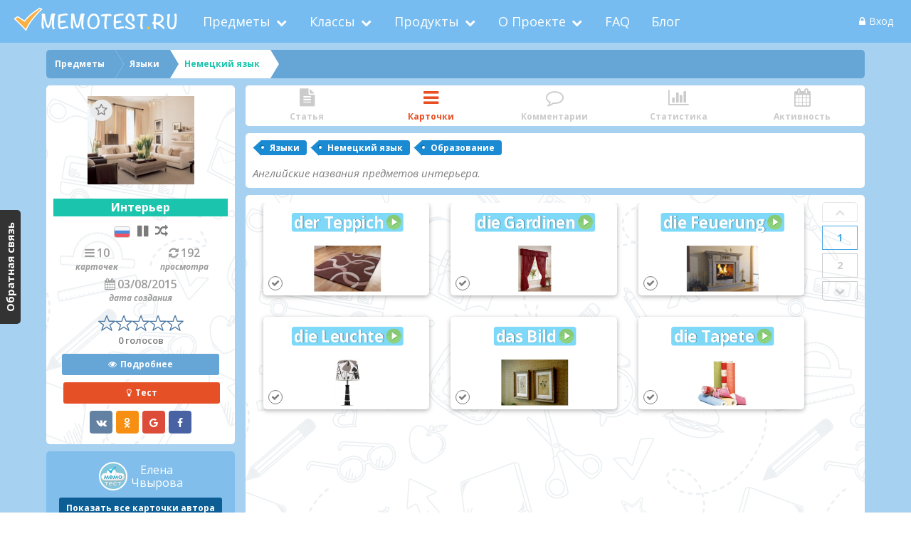

--- FILE ---
content_type: text/html; charset=utf-8
request_url: https://www.memotest.ru/category/interer-13011
body_size: 1297
content:

<!DOCTYPE html>

<html lang="ru" xmlns="http://www.w3.org/1999/xhtml" prefix="og: http://ogp.me/ns# article: http://ogp.me/ns/article#" itemscope="" itemtype="http://schema.org/Article">
<head><meta charset="utf-8"><meta http-equiv="X-UA-Compatible" content="IE=edge"><meta name="viewport" content="width=device-width, initial-scale=1.0, maximum-scale=1.0, user-scalable=no"><title>
	Интерьер | Мемотест
</title><link rel="shortcut icon" href="/img/favicon.ico" type="image/x-icon"/><meta name="keywords" itemprop="keywords" content="Интерьер Языки Немецкий язык Образование"><meta property="og:type" content="website"><meta property="og:url" content="https://www.memotest.ru/category/interer-13011" itemprop="url" class="url"/><meta property="og:image" content="https://www.memotest.ru/ImageUpload/f2f4a7f0-c43a-45dc-9206-77518cee2f18/belyie-intereryi-03_SlideShow.jpg" itemprop="image"/><meta property="og:title" content="Интерьер | Мемотест" itemprop="name" class="title"/><meta property="og:description" content="Английские названия предметов интерьера." itemprop="description" class="description" name="description"><meta property="og:image:width" content="250"><meta property="og:image:height" content="250"><meta itemprop="author" content="https://plus.google.com/106174016624772900412"/><link rel="author" href="https://plus.google.com/106174016624772900412"/><link rel="publisher" href="https://plus.google.com/106174016624772900412"/><link rel="canonical" href="https://www.memotest.ru/category/interer-13011"/><meta name="fragment" content="!">

	<!-- build:css inline -->
	<link rel="stylesheet" type="text/css" href="/common/css/reset.min.css" />
	<!-- /build -->

	<script type="text/javascript">window.factorySetParents = false;</script>
<script type="text/javascript">window.path = '/';</script>
<script type="text/javascript" src="/common/scripts/libs/require.min.js"></script>
<script type="text/javascript" src="/dist.429/es5/ru/loader.release.js"></script></head>
<body>
	<div id="site-container" class="fullsize site-container"></div>

	<div class="critical critical-dialog" style="display: none">
		<div class="dialog critical-dialog__inner">
			<i class="fa fa-refresh critical-refresh-page" id="critical-dialog-refresh"></i>
			<div class="critical-dialog__text"></div>
		</div>
	</div>

	<div id="fb-root"></div>

	<noscript><div><img src="https://mc.yandex.ru/watch/35084595" style="position:absolute; left:-9999px;" alt="" /></div></noscript>
</body>
</html>


--- FILE ---
content_type: application/javascript
request_url: https://www.memotest.ru/dist.429/es5/ru/main.js
body_size: 99847
content:
define("text!script/pages/page.html",[],function(){return'<!DOCTYPE html><html lang="{{:langCode}}" xmlns="http://www.w3.org/1999/xhtml" prefix="og: http://ogp.me/ns# article: http://ogp.me/ns/article#" itemscope="" itemtype="http://schema.org/Article"><head><meta charset="utf-8"/><meta http-equiv="X-UA-Compatible" content="IE=edge"/><meta name="viewport" content="width=device-width, initial-scale=1.0, maximum-scale=1.0, user-scalable=no"/><title>{{:active ? active.langs[0].title : \'\'}}</title><link rel="shortcut icon" href="{{:icon}}" type="image/x-icon"/>{{if active && active.langs[0].keywords}}<meta name="keywords" itemprop="keywords" content="{{:active.langs[0].keywords}}"/>{{/if}}<meta property="og:type" content="website"/><meta property="og:url" content="{{:~window().location.href}}" itemprop="url" class="url"/><meta property="og:image" content="{{:ogImage}}" itemprop="image"/>{{if active}}<meta property="og:title" content="{{:active.langs[0].title}}" itemprop="name" class="title"/><meta property="og:description" content="{{:active.langs[0].description}}" itemprop="description" class="description" name="description"/>{{/if}}<meta property="og:image:width" content="250"/><meta property="og:image:height" content="250"/>{{if author}}<link rel="author" href="{{:author}}"/><meta itemprop="author" content="{{:author}}"/>{{/if}}{{if publisher}}<link rel="publisher" href="{{:publisher}}"/>{{/if}}{{if active && active.canonical}}<link rel="canonical" href="{{:active.canonical}}"/>{{/if}}<link rel="stylesheet" type="text/css" href="/common/css/reset.min.css"/><script type="text/javascript" data-main="{{:loaderPath}}" src="/common/scripts/libs/require.js"></script></head><body><div id="site-container" class="fullsize site-container">{{if ~nodejs()}}{{if pages && pages[0] && !pages[0].norender}}{{for tmpl="tmplSite" /}}{{/if}}{{else}}{^{for tmpl="tmplSite" /}}{{/if}}</div><div class="critical critical-dialog" style="display: none"><div class="dialog critical-dialog__inner"><i class="fa fa-refresh critical-refresh-page" id="critical-dialog-refresh"></i><div class="critical-dialog__text"></div></div></div><div id="fb-root"></div></body></html>'}),define("text!script/pages/site.html",[],function(){return'{{if id > 0}}{^{container id=\'userContainer\' header=\'#tmplFeedBack\' position=\'right\' appendTo=\'#site-container\'}}{{:\'Обратная связь\'}}{{else}}<div class="content" id="showhidepnl">{^{inquiry code=99 maxMessageLength=5000 callbacks=~root.inquiryCallbacks className=\'formContactDialog\'/}}</div>{{/container}}<div id="big-wrapper" class="{{:(scroll?\'scroll \':\'\') + (active && active^hideFooter?\'without-footer \':\'\') + (active && active.className?active.className:\'\')}}" data-link="class{:(scroll?\'scroll \':\'\') + (active && active^hideFooter ? \'without-footer \':\'\') + (active && active^className ? active^className :\'\')}"><div id="toTop" data-link="{on ~root.handlers.toTop}"><i class="fa fa-arrow-up" title="Наверх"></i></div><div id="top" class="text-center site-header"><div class="container fullsize site-header__container" id="navcontain"><a href="/" class="link site-logo">{{if ~checkDomain(\'memotest\')}}<img src="/img/memotest-logo-new.svg" alt="Мемотест логотип"/>{{else}}<img src="/img/flashcardcloud-logo-new.svg" alt="Flashcardscloud logo"/>{{/if}}</a>{{!--{^{sociallikes socials className=\'sociallikes_top text-right\'/}}--}}<div class="clearfix"><div id="nav" class="pull-left site-header__menu">{^{spoiler closeOnClick=true handlerClass="handler" id="top-menu" ^dropdown=~root.availWidth<=667 contextSelector="#nav" onDarken=handlers.menuOnDarkenBlackScreen}}<i class="fa fa-bars handler"></i>{{else}}{^{menu menu.xpath(\'name\', \'top menu\') urls=\'full\' menuId="site-slider-menu-top" id="site-slider" className="tag-menu__dropdown-menu_clicked tag-menu__dropdown-menu" indexable=true}}{{if ~level == 1}}{^{if name == "catalogpage" && ~root^user}}{^{for ~root^user}}{^{if (unviewedCategoriesCount + unviewedTasksCount + unviewedCoursesCount) > 0}}<div class="counter">{^{:(unviewedCategoriesCount + unviewedTasksCount + unviewedCoursesCount)}}</div>{{/if}}{{/for}}{{/if}}{{/if}}{^{if type === \'menuSubject\'}}{{if childrenCount > 0 || isClassSubject}}<div class="menu-subject__toggle_mobile" data-link="{on ~site().handlers.mobileMenuToggle}"><i class="fa fa-chevron-down menu-subject__toggle__icon" aria-hidden="true"></i></div><div class="menu-subject__toggle" data-link="{on ~site().handlers.menuToggle}"><div class="menu-subject__toggle-inner"><i class="fa fa-chevron-down menu-subject__toggle__icon" aria-hidden="true"></i></div></div>{{/if}}<div class="menu-subject__inner">{^{if _^send}}<img src="/img/spinner.svg" alt="loader" class="menu-subject__spinner">{{/if}}<img src="{{:(avatar ? ~imageSize(avatar,\'_Thumb\') : \'/img/icons/subjects/subject-\' + ~random(3) + \'.jpg\')}}" alt="{{:name}}" class="menu-subject__avatar"/>{{>name}}</div>{{else}}{^{if name == \'catalogpage\' || name == \'classes\' || children^length > 0}}<div class="menu-subject__toggle_mobile" data-link="{on ~site().handlers.mobileMenuToggle}"><i class="fa fa-chevron-down menu-subject__toggle__icon" aria-hidden="true"></i></div><div class="menu-subject__toggle" data-link="{on ~site().handlers.menuToggle}"><div class="menu-subject__toggle-inner"><i class="fa fa-chevron-down menu-subject__toggle__icon" aria-hidden="true"></i></div></div>{{/if}}<div class="menu-subject__inner menu-subject__inner__section">{{>langs[0].name}}</div>{{/if}}{{/menu}}{{/spoiler}}</div><div class="clearfix pull-right site-header__buttons">{^{if user}}<div id="user-info-container" class="pull-right user-info-container">{^{spoiler id=\'userMenu\' dropdown=true closeOnClick=true handlerClass="handler" contextSelector="#navcontain"}}{^{for user}}<div class="avatar-bg handler" data-link="css-background-image{:~getBackground(avatar)}" style="background-image: url(\'{{:avatar}}\');"><i class="fa fa-caret-down"></i></div><a class="name link hideOverflow" href="/profile">{^{if lname && fname}}<div class="user-info-container__name">{^{>fname}}</div><div class="user-info-container__name">{^{>lname}}</div>{{else lname || fname}}<div class="user-info-container__name user-info-container__name_one">{^{>fname}}&nbsp;{^{>lname}}</div>{{else}}<div class="user-info-container__name user-info-container__name_one">{^{>login}}</div>{{/if}}</a>{^{if transmuted}}<i class="fa fa-child transmuted animated infinite" data-link="{on ~root.handlers.transmuted}" title="Вернуться в свой аккаунт"></i>{{/if}}{{/for}}{{else}}{^{menu menu.xpath(\'name\',\'user menu\') menuId=\'site-slider-menu-user-top\' id=\'site-slider\' depth=1}}{^{if (langs && langs.length > 0)}}{{>langs[0].name}}{{else}}{{:name}}{{/if}}{{if name === \'newspage\'}}{^{if ~root.user^unviewedNotificationsCount > 0}}<div class="counter">{^{:~root.user^unviewedNotificationsCount}}</div>{{/if}}{{else name === \'taskspage\'}}{^{if ~root.user^unviewedTasksCount > 0}}<div class="counter">{^{:~root.user^unviewedTasksCount}}</div>{{/if}}{{else name === \'friendspage\'}}{^{if ~root.user^unviewedFriendsCount > 0}}<div class="counter">{^{:~root.user^unviewedFriendsCount}}</div>{{/if}}{{else name === \'messagespage\'}}{^{if ~root.user^unviewedMessagesCount > 0}}<div class="counter">{^{:~root.user^unviewedMessagesCount}}</div>{{/if}}{{/if}}{{/menu}}<ul><li><a title="Выход" class="logout" data-link="{on ~root.logoff}">Выход</a></li></ul>{{/spoiler}}</div>{{else}}<div class="pull-right"><button id="loginButton" type="button" class="site-header__button dropdown-toggle" data-link="{on ~root.loginDialog}"><i class="fa fa-lock"></i><span>Вход</span></button></div>{{/if}}{{!--<div id="langtrigger" class="langtrigger pull-right ">{^{spoiler dropdown=true closeOnClick=true handlerClass="site-header__button" contextSelector="#navcontain" }}<button type="button" class="site-header__button dropdown-toggle"><i class="fa fa-globe"></i><span class="title-text">Язык</span><i class="fa fa-caret-down"></i></button>{{else}}<ul>{^{for langs}}<li data-link="{on ~root.handlers.onLangClick}class{:\'langs_item\' + (~root.getLanguageId() == name?\' active\':\'\')}"><a> <img src="/img/{{>name}}-lang.png" alt=""/>{{>caption}}</a></li>{{/for}}</ul>{{/spoiler}}</div>--}}</div></div></div></div><div id="content">{^{if user}}<div class="user-menu-container"><div class="container is-relative">{^{menu menu.xpath(\'name\',\'user menu\') menuId=\'site-slider-menu-user\' id=\'site-slider\' depth=1 urls=\'full\'}}{{if name !== \'profilepage\'}}<div class="withicon"><div><span class="{{:\'icon \' + icon}}"></span><i class="fa fa-caret-right arrow"></i></div>{^{if (langs && langs.length > 0)}}{{:langs[0].name}}{{else}}{{:name}}{{/if}}{{if name === \'newspage\'}}{^{if ~root.user^unviewedNotificationsCount > 0}}<div class="counter">{^{:~root.user^unviewedNotificationsCount}}</div>{{/if}}{{else name === \'taskspage\'}}{^{if ~root.user^unviewedTasksCount > 0}}<div class="counter">{^{:~root.user^unviewedTasksCount}}</div>{{/if}}{{else name === \'messagespage\'}}{^{if ~root.user^unviewedMessagesCount > 0}}<div class="counter">{^{:~root.user^unviewedMessagesCount}}</div>{{/if}}{{else name === \'friendspage\'}}{^{if ~root.user^unviewedFriendsCount > 0}}<div class="counter">{^{:~root.user^unviewedFriendsCount}}</div>{{/if}}{{/if}}</div>{{else}}{^{for ~root.user}}{^{if #data && #data._}}<div class="level-bulb"><div class="level-bulb__container"><div class="level-bulb__stroke"><div class="level-bulb__points" data-link="class{merge: ~percent(#data.nextLevel(), experience) > 71 toggle=\'full\'}">{^{>experience}}</div><div class="level-bulb__level">{^{>level}}</div></div><div class="level-bulb__fill"><div class="level-bulb__fill-bg" data-link="css-height{:~percent(#data.nextLevel() - #data.nextLevel(level-1), experience - #data.nextLevel(level-1)) + \'%\'}"></div></div></div></div>{{/if}}{{/for}}{{/if}}{{/menu}}</div></div>{{/if}}{^{tabs pages id="site-slider" transition="fxFade" urls="full" onSelect=onSelect.bind(~root) defaultTab=0 menu=~root.menus() defaultPath=\'home\'}}{{if className.indexOf(\'popupSlide\') !== -1}}{^{if created}}{^{for data tmpl=#data.tmpl ~data=#data ~page=#data/}}{{/if}}{{else}}<div class="main-slide-container {{:className?className:\'\'}} {{:hideFooter?\' without-footer\':\'\'}}" data-link="class{:\'main-slide-container \' + (className?className:\'\') + (hideFooter?\' without-footer\':\'\')}" ><div class="container slide-container fullsize"><div>{^{if created}}{^{for data tmpl=#data^tmpl ~data=#data ~page=#data/}}{{/if}}</div></div></div>{{/if}}{{/tabs}}</div><div id="footer-wrapper" class="site-footer main-footer"><div class="container"><div class="row"><div class="col-sm-3 copyright">© <a target="_blank" href="https://www.sgsdt.com">SystemGlobalServices</a>, 2013–{{:copyrightYear}}</div><div class="col-sm-6 text-center">{^{menu ~root.menu.xpath(\'name\',\'bottom menu\') urls=\'full\' menuId=\'site-slide-menu-bottom\' id=\'site-slider\' className=\'home-bottom-menu\' indexable=true urls=\'full\'/}}</div><div class="col-sm-3 text-right social-links">{^{for ~root.langs}}{^{if ~root.getLanguageId() !== name}}<a data-link="{on ~root.handlers.onLangClick}" title="Сменить язык сайта" style="background-image: url(\'/img/{{:name}}-lang.png\');" class="site-footer__lang"></a>{{/if}}{{/for}}{{if ~checkDomain(\'memotest\')}}<a target="_blank" href="http://vk.com/memotest"><i class="fa fa-vk"></i></a><a target="_blank" href="http://www.odnoklassniki.ru/memotest"><i class="fa fa-odnoklassniki"></i></a><a target="_blank" href="https://www.facebook.com/memotest.ru"><i class="fa fa-facebook"></i></a><a target="_blank" href="https://plus.google.com/106174016624772900412"><i class="fa fa-google"></i></a><a target="_blank" href="https://instagram.com/memo_test/"><i class="fa fa-instagram"></i></a><a target="_blank" href="https://www.youtube.com/channel/UCuJKgseXF5Et0dpFxALkrhA"><i class="fa fa-youtube"></i></a>{{else}}<a target="_blank" href="https://www.facebook.com/pcflashcards"><i class="fa fa-facebook"></i></a><a target="_blank" href="https://plus.google.com/b/104408202325564808986"><i class="fa fa-google"></i></a><a target="_blank" href="https://instagram.com/memo_test/"><i class="fa fa-instagram"></i></a><a target="_blank" href="https://www.youtube.com/channel/UCuJKgseXF5Et0dpFxALkrhA"><i class="fa fa-youtube"></i></a>{{/if}}</div></div></div></div></div>{{/if}}<div class="loader" style="display: none;"><img src="/img/spinner.svg" alt="loader" /><div>{{:\'Пожалуйста, подождите.\'}}</div><div>{{:\'Загружаем знания\'}}</div></div>{{popups items=~root.dialogs/}}'}),define("text!script/pages/article.html",[],function(){return'{^{if documents && documents.length}}{^{for documents[0].langs[0]}}<div class="materialText">{^{:fulltext}}</div>{{/for}}{{/if}}'}),function(e){if("function"==typeof define&&define.amd)define("cookie",e);else if("object"==typeof exports)module.exports=e();else{var t=window.Cookies,a=window.Cookies=e();a.noConflict=function(){return window.Cookies=t,a}}}(function(){function e(){for(var e=0,t={};e<arguments.length;e++){var a=arguments[e];for(var n in a)t[n]=a[n]}return t}function t(a){function n(t,i,o){var r;if(arguments.length>1){if(o=e({path:"/"},n.defaults,o),"number"==typeof o.expires){var s=new Date;s.setMilliseconds(s.getMilliseconds()+864e5*o.expires),o.expires=s}try{r=JSON.stringify(i),/^[\{\[]/.test(r)&&(i=r)}catch(e){}return i=encodeURIComponent(String(i)),i=i.replace(/%(23|24|26|2B|3A|3C|3E|3D|2F|3F|40|5B|5D|5E|60|7B|7D|7C)/g,decodeURIComponent),t=encodeURIComponent(String(t)),t=t.replace(/%(23|24|26|2B|5E|60|7C)/g,decodeURIComponent),t=t.replace(/[\(\)]/g,escape),document.cookie=[t,"=",i,o.expires&&"; expires="+o.expires.toUTCString(),o.path&&"; path="+o.path,o.domain&&"; domain="+o.domain,o.secure?"; secure":""].join("")}t||(r={});for(var l=document.cookie?document.cookie.split("; "):[],c=/(%[0-9A-Z]{2})+/g,d=0;d<l.length;d++){var u=l[d].split("="),p=u[0].replace(c,decodeURIComponent),f=u.slice(1).join("=");'"'===f.charAt(0)&&(f=f.slice(1,-1));try{if(f=a&&a(f,p)||f.replace(c,decodeURIComponent),this.json)try{f=JSON.parse(f)}catch(e){}if(t===p){r=f;break}t||(r[p]=f)}catch(e){}}return r}return n.get=n.set=n,n.getJSON=function(){return n.apply({json:!0},[].slice.call(arguments))},n.defaults={},n.remove=function(t,a){n(t,"",e(a,{expires:-1}))},n.withConverter=t,n}return t()}),define("es5-shim",[],function(){}),define("es5-sham",[],function(){}),function(e,t){var a="undefined"!=typeof module&&module.exports;if("function"==typeof define&&define.amd||a){var n=define("factory",["jquery","cookie","es5-shim","es5-sham"],t);a&&(module.exports=n)}else{var i=this.jQuery;if(!i)return void console.log("jquery is not loaded");if(!i.views)return void console.log("jsviews is not loaded");i[e]=t(i)}}("factory",function(e,t){Object.deepExtend=function(e,t){var a,n=Object.keys(t),i=n.length;for(a=0;a<i;++a){var o=n[a],r=t[o];r&&r.constructor&&r.constructor===Object?(e[o]=e[o]||{},"parent"!==o&&Object.deepExtend(e[o],r)):e[o]=r}return e},Object.fastExtend=function(e,t){var a,n=Object.keys(t),i=n.length;for(a=0;a<i;++a)e[n[a]]=t[n[a]];return e};var a="undefined"==typeof window;a?(global.nodejs=a,Object.fastExtend(Array.prototype,{refresh:function(e){if(e){var t=this;t.splice.apply(t,[0,t.length].concat(e))}return this},insertRange:function(e,t){return Array.prototype.splice.apply(this,[e,0].concat(t)),this},removeRange:function(e,t){return this.splice(e,t),this}})):(window.nodejs=a,window.Cookies=t,Object.fastExtend(Array.prototype,{refresh:function(t){return e.observable(this).refresh(t||this),this},insertRange:function(t,a,n){var i=this,o=function(){i.get(a.id)&&e.observable(i).insert(t,a),e.unobserve(i._,"send",o)};return n&&i._.send&&"undefined"!=typeof a.id?e.observe(i._,"send",o):e.observable(i).insert(t,a),this},removeRange:function(t,a){return e.observable(this).remove(t,a),this},_removeRange:function(e,t){return this.splice(e,t),this}}));var n={objects:{},protos:{},stubs:{},cts:{},stc:{},setParents:a?global.factorySetParents:window.factorySetParents,collections:{xpath:function(e,t,a,i){var o=i?[]:null,r=this,s=r[e];return"undefined"==typeof s||null===s?o:(Object.keys(r[e]).every(function(s){var l=r[e][s];if(n.xpath(l,t)===a){if(!i)return o=l,!1;o.push(l)}return!0}),o)},filter:function(t){return Object.keys(this).map(function(t){return Object.keys(e.collections[t]).map(function(a){return e.collections[t][a]})}).map(function(e){return e.filter(t)}).reduce(function(e,t){return e.concat(t)},[])}},id:Math.floor(1e4*Math.random())-1e7,getId:function(){return--this.id},setProperty:function(t,a,n){var i=e.type(a);if("string"===i)t[a]=n;else{if("object"!==i)throw new Error("Invalid key type. It should be string or object");Object.fastExtend(t,a)}return this},xpath:function(e,t){var a=e,n=t.split(".");return n.forEach(function(e){if(e.indexOf("[")!==-1){var t=e.split("[");a=a[t[0]][t[1].split("]")[0]]}else a=a[e]}),a},getObject:function(t,i,o,r,s){var l=t._reload;"string"===e.type(t)&&(i=t,t={});var c,d=n.protos[i];if(d&&d.unique?(d.type=i,c=d.unique(t),null==c&&(c=this.create(t,i,o))):c=this.create(t,i,o),c)if(c.id>0&&!l||!c.load)r&&r(c);else if(!a){var u=window.location;u.origin||(u.origin=u.protocol+"//"+u.hostname+(u.port?":"+u.port:"")),c._.params.fullpath=c.realpath?u.origin+"/"+c.realpath+url.serializeStateSearch():u.href,c._.params.clientId=c.clientId,s?r&&r(c):c.load(function(){r&&r(c)})}return c},add:function(){var t=this,a=Array.prototype.slice.call(arguments,0);if(a.length<=0)return void console.log("can't create type without name");var n=a[0];if("string"!==e.type(n))return void console.log("type name should be string");t.objects[n]=t.objects[n]||{},t.protos[n]=t.protos[n]||{};for(var i=a[1],o=2;o<a.length;o++){var r=a[o];"string"===e.type(r)?r!==t.stubs[n]&&(Object.deepExtend(t.objects[n],t.objects[r]),Object.deepExtend(t.protos[n],t.protos[r])):(Object.deepExtend(t.protos[n],r),r.cts&&e.extend(t.cts,r.cts),r.stc&&e.extend(t.stc,r.stc))}i&&Object.deepExtend(t.objects[n],i),t.protos[n].dependencies=require.s.contexts._.registry[n]?require.s.contexts._.registry[n].depMaps.map(function(e){return e.originalName}):[];var s=[];t.protos[n].dependencies.forEach(function(e){require.s.contexts._.registry[e]&&(s=s.concat(require.s.contexts._.registry[e].depMaps.map(function(e){return e.originalName})))});for(var l=t.protos[n].dependencies.concat(s),c=l.concat(),o=0;o<c.length;++o)for(var d=o+1;d<c.length;++d)c[o]===c[d]&&c.splice(d--,1);t.protos[n].dependencies=c,t.collections[n]=t.collections[n]||{},t.stubs[n]=void 0},hasStub:function(e){return this.stubs[e]},addStub:function(e,t){var a=this;a.add(e,{},t),a.stubs[e]=t},getRoot:function(t){return e.setParents?t&&t._&&t._.parent:e.site},getCollections:function(e,t){var i=n.setParents&&a?e&&e._&&e._.parent&&e._.parent._.collections:n.collections;return i?t?(i[t]||(i[t]={}),i[t]):i:void 0},cget:function(e,t,a){var n=this;return n.getCollections(e,t)[a]},cxpath:function(e,t,a,n,i){var o=this;return o.getCollections(e).xpath(t,a,n,i)},isInitialized:function(e){return e&&e._&&e._.initialized},set:function(t,a,n,i){var o,r=this;if(t!==a&&a)if(t._&&t._.type)if(a instanceof Array||void 0===a.count?a._&&!t._.autofill&&(a._.rows&&void 0===t._.rows&&(t._.rows=a._.rows),a._.offset&&!t._.offset&&(t._.offset=a._.offset)):(a._&&(Object.deepExtend(t._,a._),a._.parent&&(t._.parent=a._.parent)),r.setProperty(t._,"rows",a.count),!a.offset||t._.autofill||t._.offset||r.setProperty(t._,"offset",a.offset),0===t.length&&t._.autofill&&(t._push(Array(t._.rows)),r.setProperty(t._,"offset",(a.offset||0)-t._.rows)),t.setObserve(),a=a.list),a&&a.length>0){var s=[];if(!n&&t.length>0&&!t._.negativeCount&&!t._.autofill)for(s=new Array(a.length),o=0;o<a.length;o++)if(a[o].id||a[o].clientId){var l=null;a[o].id>0&&(l=t.get(a[o].id)),l||(l=t.get("clientId",a[o].clientId)),l&&(l.init&&!e.isInitialized(a[o])&&l.init(a[o]),s[o]=!0)}else t.length>o&&(r.init(t[o],a[o]),s[o]=!0);for(var c=[],d=0;d<a.length;d++){var l=a[d];if(!s[d])if(l){var u="auto"===t._.type?l._type.toLowerCase():t._.type,p=e.stc[u]||u;e.isInitialized(l)?c.push(l):(e.setParents&&(l._?l._.parent=t._.parent:l._={parent:t._.parent}),c.push(r.create(l,p,l._&&l._.parent)))}else c.push(void 0)}t._.negativeCount?(t._.negativeCount=!1,t._.offset-=c.length,t.insert(0,c)):t._.insertToStart?t.insert(0,c.reverse()):t._.autofill?(t.removeRange(t._.offset+t._.rows,c.length),t.insertRange(t._.offset+t._.rows,c)):t._.clearBeforeReload?(t._.ignoreObserving=!0,t._push(c),t._.ignoreObserving=!1):t.refresh(c)}else t._.clearBeforeReload||t.refresh([]);else if(t.length===a.length){var f=a.length;if(t.length>0)if(t[0]instanceof Object)for(o=0;o<f;o++)r.init(t[o],a[o]);else t.refresh(a)}else t._push(a)},initLangsArray:function(e,t){for(var a=0;a<t.length;a++){var i=t[a],o=e.get("lang",i.lang);o?n.init(o,i):e.push(i)}},init:function(t,a){var n=this;if(t===a)return t;if(a){if(a._){var i;a._&&a._.collections&&(i=a._.collections,a._.collections=void 0),Object.deepExtend(t._,a._),a._.parent&&(t._.parent=a._.parent),i&&(a._.collections=i)}var o=Object.keys(t);if(o.length>0)for(var r=0;r<o.length;r++){var s=o[r],l=t[s],c=a[s],d=e.type(l);"array"===d&&t._&&(l.setRoot&&l.setRoot(t._.parent),l.setObserve()),a.hasOwnProperty(s)&&void 0!==c?"array"===d?t._&&t._.newId&&l._&&l._.ignoreClone||(l._&&l._.langs?n.initLangsArray(l,c):l._&&l._.ignoreInit||n.set(l,c,!1,a)):"object"===d?"_"===s||(null===c?l.type&&!e.isInitialized(l)&&n.setProperty(t,s,n.create({},l.type,n.setParents?t._.parent:null)):l.type?t._&&t._.newId&&l._&&l._.ignoreClone?n.setProperty(t,s,n.create(l.type,n.setParents?t._.parent:null)):e.isInitialized(l)?l._.ignoreReInit||(l.init?l.init(c):n.init(l,c)):n.setProperty(t,s,n.create(c,l.type,n.setParents?t._.parent:null)):Object.deepExtend(l,c)):"id"===s&&t._&&t._.newId?n.setProperty(t,"id",-1):"clientId"===s&&t._&&t._.newId?n.setProperty(t,"clientId",n.getId()):"deleted"===s?n.setProperty(t,"deleted",!!c):null!==c&&n.setProperty(t,s,c):"deleted"===s&&n.setProperty(t,"deleted",!1)}var u=Object.keys(a);u.length>0&&u.forEach(function(e){t.hasOwnProperty(e)||n.setProperty(t,e,a[e])})}if(t._&&t._.newId&&(t._.newId=!1),t.ignoreUnique&&(t.ignoreUnique=!1),t.type){var p=n.getCollections(t);p[t.type]||(p[t.type]={});var f=p[t.type];t.id>0?(f[t.id]?(e.setProperty(f[t.id],t),t=f[t.id]):f[t.id]=t,t.clientId&&f[t.clientId]&&delete f[t.clientId]):t.clientId&&(f[t.clientId]?(e.setProperty(f[t.clientId],t),t=f[t.clientId]):f[t.clientId]=t)}return t},_create:function(t,n,i,o,r){var s=this,l=e.extend(!0,Object.create(n),i);if(l.type=t,s.setParents){var c=void 0;r||(c=a?{xpath:e.collections.xpath,filter:e.collections.filter}:e.collections),l._?(l._.parent=r||l._.parent||l,l._.collections=c,l._.initialized=!0):l._={parent:r||l,collections:c,initialized:!0}}else l._?l._.initialized=!0:l._={initialized:!0};return l.unique&&!o.ignoreUnique&&(l=l.unique(o)||l),void 0==o&&(o="string"!==t?t:{}),l.init?l.init(o):s.init(l,o),l._.toJSON=function(){return null},l},create:function(t,a,n){"string"===e.type(t)&&(n=a,a=t,t={});var i,o=this;o.protos[a]&&!o.hasStub(a)||!t.typePath||(o.hasStub(a)||o.addStub(a,"page"),require([t.typePath.toLowerCase()],function(){var e=o.protos[a],t=o.objects[a];i.ignoreUnique=!0,o._create(a,e,t,i,n)}));var r=o.protos[a]||{},s=o.objects[a];return i=o._create(a,r,s,t,n)},deleteObject:function(t,a,n){var i=e.getCollections(n,t);delete i[a]},arrOpt:{send:!1,rows:void 0,before:!1,offset:0,count:0,clearBeforeReload:!0,params:{},ignoreInit:!1,langs:!1,autofill:!1,initialized:!0},array:function(t,a,n){var i=e.type(t),o="array"===i?t:[];return"object"===i&&(n=a,a=t),o._=e.extend({},this.arrOpt,a),n&&Object.fastExtend(o,n),o},requestObject:function(t){if("undefined"!=typeof e.site&&e.site.banned)return!1;if(t.xhr)return e.ajax(t);var a=JSON.stringify({data:JSON.stringify(t),sessionGuid:t.session,type:t.type});return e.ajax({type:"POST",contentType:"application/json",url:path+"api/post/",data:a,dataType:"json",tries:0,timeout:1e4})},initJsViewsSetProperty:function(){n.setProperty=e.setProperty=function(t,a,n){e.observable(t).setProperty(a,n)}},removeFromCollections:function(e){if(e&&e.type&&e.getCollections){var t=e.getCollections();t&&delete t[e.id]}}};e.extend(e,n),n.add("object",{_:{params:{depth:1,sendArray:!1,sendObject:!1},send:!1},id:-1,deleted:!1},{clearInNotification:!0,success:function(e){console.log(e)},err:function(e){console.log(e)},init:function(e){this.clientId=n.getId(),e&&e.data&&(this.id=e.data.id),n.init(this,e)},unique:function(e){if(a)return null;var t=n.getCollections(this,this.type);return t&&t[e.id]},handle:function(e){console.log(e)},request:function(a,n,i){var o=e.site,r=this;if(!r._.send||r._.abortAjax){r._.abortAjax&&r._.ajax&&r._.ajax.abort();var s=e,l={success:n,err:i};s.setProperty(r._,"send",!0),a.xhr||(a.session=o?o.session||t.get().session:t.get().session,a.type=s.cts[a.type]||a.type),r._.ajax=s.requestObject(a).done(function(t){var n=t.response;if(n.additional&&console.log(n),t.session&&o.session&&t.session!==o.session&&"logoff"!==a.type&&(o.setSession(t.session),o.connectionStopped=!0,e.connection.hub.stop()),s.setProperty(r._,"loaded",!0),s.setProperty(r._,"send",!1),!t.success||n.deleted||a.ignoreInitAfterSave||r.init(n),!t.success&&n.code){o.captchaRequests||s.setProperty(o,"captchaRequests",[]);var i;switch(n.code){case 1:o.loginDialog(t);break;case 65:o.handleNotAvailableError(n);break;case 66:r.requestFail&&r.requestFail(n.code),i=n,s.setProperty(i,"callbacks",l),s.setProperty(i,"caller",r),o.captchaRequests._push(i),o.captchaDialog();break;case 67:r.requestFail&&r.requestFail(n.code),i=n,s.setProperty(i,"callbacks",l),s.setProperty(i,"caller",r),o.captchaRequests._push(i),o.banDialog()}}s.setProperty(o,"time",t.time);var c=t.success?"success":"err";this.tries>0&&s.setProperty(o,"failedRequests",(o.failedRequests||1)-1),(l[c]?l[c]:r[c]).call(r,t.response)}).fail(function(e){s.setProperty(r._,"send",!1),console.log(e),r.requestFail&&r.requestFail(),o.debug||"timeout"!==e.statusText&&"cancelled"!==e.statusText&&"canceled"!==e.statusText||this.tries<5&&(0===this.tries&&(o.failedRequests++,o.timeoutDialog(e)),this.tries++,o.request.call(r,this,l.success,l.err))})}else console.log("this object waiting answer...",r);return r},pse:function(t){var a=this,n=Array.prototype.slice.call(t,0);if(n.length>0){var i=e.type(n[0]);"number"===i?n[0]=e.extend({},a._.params,{count:n[0]}):"function"===i?n.unshift(a._.params):n[0]=e.extend({},a._.params,n[0]),n[1]=n[1]?n[1]:void 0,n[2]=n[2]?n[2]:void 0}else n.push(a._.params);return n},load:function(){var t=this;return e.setProperty(t,"requestType","load"),t.request.apply(t,t.pse(arguments))},lazyload:function(t,a){this._.loaded?("function"===e.type(t)&&(a=t),a&&a()):this.load(t,a)},reload:function(){var e=this;e._.clearBeforeReload&&e.clear(),e.load.apply(e,arguments)},reloadWithDelay:function(e,t){"undefined"==typeof e&&(e=300);var a=this;clearTimeout(a._.timeout),a._.timeout=setTimeout(function(){a.reload(t)}.bind(a),e)},form:function(t){var a=this,n={};return Object.keys(a).forEach(function(i){if("_"!==i){var o=a[i];if(!(o&&o._&&o._.dontSend))if(o instanceof Array){if(t.sendArray&&(n[i]=[],t.depth>0)){var r=e.extend({},t,{depth:t.depth-1});o.forEach(function(e){n[i].push(e&&e.form?e.form(r):e)})}}else o instanceof Object?t.sendObject&&(n[i]=o.form?t.depth>0?o.form(e.extend({},t,{depth:t.depth-1})):{}:o):n[i]=o}}),n},save:function(){var t=this,a=t.pse(arguments);return e.setProperty(t,"requestType","save"),a[0]=t.form(a[0]),a[0].ignoreInitAfterSave="undefined"!=typeof a[0].ignoreInitAfterSave?a[0].ignoreInitAfterSave:t._.ignoreInitAfterSave,t.request.apply(t,a)},remove:function(e,t,a){this.id>0&&(this.deleted=!0,this.save(e,t,a))},template:function(){},xpath:function(t){return e.xpath(this,t)},_clone:function(){var e=this;e._.newId=e.ignoreUnique=!0;var t=e.createObject(e,e.type);return e.ignoreUnique=e._.newId=!1,t},clone:function(){return this._clone()},_clear:function(t){var a=this;if(void 0==t)t=3;else if(0===t)return;for(var i in a)if(this.hasOwnProperty(i)){var o=a[i];switch(e.type(o)){case"object":"_"!==i&&"parentNode"!==i&&e.isInitialized(o)&&o._clear&&!o._.ignoreClear&&(o._clear(t-1),n.setProperty(a,i,o.type&&!o._.setNullInsteadEmptyObject?{type:o.type}:null));break;case"array":o._&&o._.params&&!o._.params.ignoreClear&&o.clear(!0,t-1)}}var r=n.getCollections(a,a.type);r&&delete r[a.id>0?a.id:a.clientId]},clear:function(e){this._clear(e)},saveProperty:function(t,a,n){e.create({_:{params:{sendArray:!0}},type:"property",objectType:this.type,field:t,value:this[t],id:this.id},"object").save(a,n)},getRoot:function(){return e.setParents?this._.parent:e.site},createObject:function(t,a){return e.create(t,a,e.setParents?this._.parent:null)},createArray:function(t,a,n){var i=e.array(t,a,n);return i._.parent=this._.parent,i},getCollections:function(){return e.getCollections(this,this.type)},cget:function(t){return e.cget(this,this.type,t)},cxpath:function(t,a,n){return e.cxpath(this,this.type,t,a,n)},views:{keys:{id:{show:!1},clientId:{show:!1},_type:{show:!1},deleted:{show:!1}}}});var i=n.protos.object;return Object.fastExtend(Array.prototype,{success:i.success,err:i.err,request:i.request,pse:i.pse,reload:i.reload,reloadWithDelay:i.reloadWithDelay,init:function(t,a){e.set(this,t,void 0===a||a)},setObserve:function(){var t=this;t._&&t._.observe&&!a&&!t._.observed&&(t._.observed=!0,e.observe(t,function(e,t){var a=e.target;a._.ignoreObserving||"move"===t.change||"refresh"===t.change||a._&&"undefined"!=typeof a._.rows&&n.setProperty(a._,"rows",a._.rows+("insert"===t.change?t.items.length:-t.items.length))}))},insert:function(e,t,a){return this.insertRange(e,t,a)},_push:function(e,t){return this.insert(this.length,e,t)},remove:function(e,t,a){var n=this;if(void 0!=t){if(e>-1){var i=n[e];i.id>-1?n[e].remove(function(a){n[e]===i&&n.removeRange(e,1),t(a)},a):(n.removeRange(e,1),t())}}else n.removeRange(e,1);return n},_pop:function(){return this.remove(this.length-1)},clone:function(){var t=e.extend(!0,this.slice(),this);return t.init(),t},clear:function(e,t){var a=this;return void 0==t&&(t=3),a._&&n.setProperty(a._,{offset:0,rows:void 0}),e&&a.forEach(function(e){e&&e._clear&&e._clear(t)}),a.removeRange(0,a.length)},_clear:function(e){var t=this;return t._&&n.setProperty(t._,{offset:0,rows:void 0}),e&&t.forEach(function(e){e&&e.clear&&e.clear()}),t._removeRange(0,t.length)},_filter:function(e,t,a){for(var n=this,i=[],o=void 0===a?function(e,t){return e.id===t}:a,r=0;r<n.length;r++){for(var s=!0,l=0;l<e.length;l++)if(o(n[r],e[l])){t&&i.push(n[r]),s=!1;break}s&&!t&&i.push(n[r])}return i},shuffle:function(e){for(var t,a,n=this,i=n.length;i;)t=Math.floor(i--*Math.random()),a=e&&"undefined"!=typeof n[i].shuffle?n[i].shuffle():n[i],n[i]=n[t],n[t]=a;return n},_shuffle:function(e){return Array.prototype.shuffle.call(this,e),this.refresh()},load:function(){var e=this,t=e._,a=e.pse(arguments);return t.clearBeforeReload?a[0].count>0?a[0].offset=t.offset+e.length:(t.negativeCount=!0,a[0].count=-a[0].count,a[0].offset=t.offset-a[0].count):a[0].offset=a[0].offset||0,(0===e.length||e.length+t.offset<t.rows||t.autofill||"undefined"==typeof t.rows||!t.clearBeforeReload)&&e.request.apply(e,a),e.requestType="load",e},lazyload:function(t,a){var n=this,i=n.length;"undefined"==typeof n._.rows?("number"==typeof t&&t>i&&i>0&&(t-=i),n.load(t,a)):("function"===e.type(t)&&(a=t),a&&a(n))},equal:function(e,t,a){return e[a]===t},get:function(t,a,n){var i=this,o=n?-1:null,r=i.equal;if(void 0!==t){"function"===e.type(t)?r=t:void 0===a&&(a=t,t="id");for(var s=i.length,l=0;l<s;++l){var c=i[l];if("undefined"!=typeof c&&r(c,a,t)){o=n?l:i[l];break}}}return o},search:function(e,t){return this.get(e,t,!0)},xpath:function(t,a,n){return this.get(function(a,n){return e.xpath(a,t)===n},a,n)},__remove:function(t){
var a=this;if("function"!=typeof t){if(a._){var n=t;return a.__remove(function(e){return e.id===n})}var i=t;return a.__remove(function(e){return e===i})}for(var o=t,r=e.observable(a),s=0;s<a.length;++s)a[s]&&o(a[s])&&(r.remove(s),--s);return a},createObject:function(t,a){return e.create(t,a,e.setParents?this._.parent:null)},setRoot:function(t){var a=this;e.setParents&&(a._?a._.parent=e.getRoot(t):a._={parent:e.getRoot(t)})}}),n.add("tree",{_:{fields:{children:"children",parent:"id",child:"parent"}}},"object",{_remove:i.remove,get:function(e,t){var a=this;if(void 0!==e){if(void 0===t&&(t=e,e="id"),a[e]===t)return a;for(var n,i=0;i<a[a._.fields.children].length;i++)if(n=a[a._.fields.children][i].get(e,t),null!=n)return n._.parent||(n._.parent=a,n._.index=i),n}return null},func:function(e){var t=this;if(e(t))return t;for(var a,n=0;n<t[t._.fields.children].length;n++)if(a=t[t._.fields.children][n].func(e),null!=a)return a._.parent||(a._.parent=t,a._.index=n),a;return null},xpath:function(e,t){var a=this,n=e.split("."),i=n.length>1?function(e){var a=e;return n.forEach(function(e){a=a[e]}),a===t}:function(a){return a[e]===t};if(i(a))return a;for(var o=0;o<a[a._.fields.children].length;o++){var r=a[a._.fields.children][o].func(i);if(null!=r)return r._.parent||(r._.parent=a,r._.index=o),r}return null},activate:function(t){var a=this;e.setProperty(a.current,"active",!1),e.setProperty(a,"current",t||a),e.setProperty(a.current,"active",!0)},remove:function(e,t,a){var n=this;if(e instanceof Function&&(a=t,t=e),e instanceof Function&&n._&&n._.parent&&n._.index>-1)if(n._.removed)t&&n._remove(t,a);else{n._.removed=!0;var i=n._.parent[n._.fields.children];i.remove(n._.index,function(e){for(var a=n._.index;a<i.length;++a)i[a]._.index--;t&&t(e)}.bind(n),a)}else n._.removed?n._remove(t,a):(n[n._.fields.children][e]._.removed=!0,n[n._.fields.children].remove(e,t,a))},_push:function(e){var t=this;e._.parent=t,e._.index=t[t._.fields.children].length,t[t._.fields.children]._push(e)},push:function(t,a){var n=this;if(n._&&n._.fields&&n._.fields.parent&&n._.fields.child){var i=n.xpath(n._.fields.parent,e.xpath(t,n._.fields.child)),o=(i?i:n)[n._.fields.children];(i||a)&&o._push(o._&&o._.type&&!t.type?e.create(t,o._.type):t)}},getCount:function(){var e=this,t=e[e._.fields.children].length;return e[e._.fields.children].forEach(function(e){t+=e.count()}),t},getParent:function(){var e=this,t=null;return e._&&e._.fields&&e._.fields.parent?t=e.get(e[e._.fields.parent]):console.log("can't get parent"),t}}),a||window.require&&require(["jsviews"],function(){window.startWithoutJsViewsSetProperty||e.initJsViewsSetProperty()}),e}),define("history",[],function(){}),define("url",["jquery","history"],function(e){var t="created",a="updated",n="deleted",o="unchanged",r={en:"/en",ru:"/ru"},s=function(){return{map:function(t,a){if(e.isFunction(t)||e.isFunction(a))throw"Invalid argument. Function given, object expected.";if(!e.isPlainObject(t)&&!e.isArray(t)||!e.isPlainObject(a)&&!e.isArray(a))return{type:this.compareValues(t,a),oldValue:t,value:a};var n,i={};for(n in t)if(t.hasOwnProperty(n)){if(e.isFunction(t[n]))continue;var o=void 0;"undefined"!=typeof a[n]&&(o=a[n]),i[n]=this.map(t[n],o)}for(n in a)if(a.hasOwnProperty(n)){if(e.isFunction(a[n])||"undefined"!=typeof i[n])continue;i[n]=this.map(void 0,a[n])}return i},compareValues:function(e,i){return e+""==i+""?o:"undefined"!=typeof e?t:"undefined"!=typeof i?n:a}}}(),l=(nodejs?global:window).url=function(e,t){var a,n;nodejs?a=null:"undefined"==typeof History.init?(a=history,n=!0):(a=History,n=!1);var c=[location.href],d=0,u=0,p=[],f=!1,g=!1,m=!1,h={},v={},b=[],y=function(e,a,n){var i="";for(var o in e)if(e.hasOwnProperty(o)){var r=e[o];if("undefined"!=typeof r&&null!==r)if(i.length&&(i+=n),t.isArray(r)){var s,l=r.length;for(s=0;s<l;++s)i+=o+"["+s+"]="+r[s]}else i+=""!==r?o+"="+r:o}return i?a+i:""},w=function(i){var r=location.href,u=i.data||{},y=e.decompose(c[d]),w=y.path,k=y.search,x=y.hash,_=!1;if(m||(b=e.parseUrlPath(),h=e.parseUrlSearch(),v=e.parseUrlHash()),w.length!==b.length&&(_=!0),!_)for(var T=Math.max(w.length,b.length),C=0;C<T;++C)if(w[C]!==b[C]){_=!0;break}var P=s.map(k,h),I=s.map(x,v),j={search:P,hash:I,path:{changed:_,value:b}};if(g)c[d]=r;else{if(!f){r===c[d-1]?(--d,l.goingBack=!0):r===c[d+1]?(++d,l.goingForward=!0):r!==c[d]&&(c[++d]=r,c.splice(d+1,c.length));var S,O=p.length,D=p.slice();for(S=0;S<O;++S){var A=D[S];if("undefined"!=typeof A)if("full"===A.type)_&&A.callback(u,j);else if("search"===A.type||"hash"===A.type){var L="search"===A.type?P:I,N=!1;if("string"==typeof A.key){var R=L[A.key];N="undefined"!=typeof R&&R.type!==o}else if(t.isArray(A.keys))for(var E=A.keys,q=E.length,U=0;U<q;++U){var M=L[E[U]];if("undefined"!=typeof M&&M.type!==o){N=!0;break}}else for(var F in L)if(L.hasOwnProperty(F)&&L[F].type!==o){N=!0;break}N&&A.callback(u,j)}else A.callback(u,j)}}l.goingForward=!1,l.goingBack=!1,n||a.busy(!1)}},k=e.serializeStateHash=function(e){return"undefined"==typeof e&&(e=v),y(e,"#",";")},x=e.serializeStateSearch=function(e){return"undefined"==typeof e&&(e=h),y(e,"?","&")},_=e.serializeStatePath=function(e){var t=!1;e===!0&&(t=!0,e=void 0),"undefined"==typeof e&&(e=b);var a,n="",i=e?e.length:0;for(a=0;a<i;++a)t&&r[e[a]]||(n+="/"+e[a]);return n},T=e.serializeState=function(e){return e=e||{path:b,search:h,hash:v},_(e.path)+x(e.search)+k(e.hash)};e.getStateHash=function(){return v},e.getStateSearch=function(){return h},e.getStateType=function(e){return"hash"===e?v:"search"===e?h:null},e.getStatePath=function(){return b},e.getHistories=function(){return c},e.getHistoriesIndex=function(){return d};var C=e.parse=function(e,t){var a,n=/\[(\d+)\]/,i={},o=(e||"").split(t),r=o.length;for(a=0;a<r;++a){var s=o[a];if(""!==s){var l=s.indexOf("="),c=l>=0?s.substr(0,l):s,d=l>=0?s.substr(l+1):0;if(n.test(c)){var u=parseInt(n.exec(c)[1]),p=c.split("[")[0];i[p]=i[p]||[],i[p][u]=decodeURIComponent(d||"")}else i[c]=i[c]||decodeURIComponent(d||"")}}return i};e.parseUrlHash=function(){return C(location.hash.slice(1),";")},e.parseUrlSearch=function(){return C(location.search.slice(1),"&")},e.parseUrlPath=function(){return location.pathname.slice(1).split("/")};var P=e.updateState=function(){h=e.parseUrlSearch(),v=e.parseUrlHash(),b=e.parseUrlPath()};e.subscribe=function(t,a){if("function"==typeof t)a=t,t={};else if(null===t||"undefined"==typeof t)throw new Error("subscribe(): invalid call");var n=t.id;if("undefined"!=typeof n){var i,o=p.length;for(i=0;i<o;++i)if(p[i].id===n){e.unsubscribe(n);break}}n=n||++u;var r={type:t.type,key:t.key,keys:t.keys,id:n,callback:a};return p.push(r),n},e.unsubscribe=function(e){var t=p.length;for(i=0;i<t;++i){var a=p[i];if(a.id===e){p.remove(i);break}}return null};var I=e.stateAction=function(e,t,i,o){if("replace"===o&&(g=!0),e&&e.ignore&&(delete e.ignore,f=!0),null!==t&&"undefined"!=typeof t?document.title=t:t=document.title,"replace"===o)a.replaceState(e,t,i);else{if("push"!==o)throw new Error("stateAction: invalid call");a.pushState(e,t,i)}n&&w({data:e}),f&&(f=!1),"replace"===o&&(g=!1)};e.replaceState=function(e,t,a){I(e,t,a,"replace")},e.pushState=function(t,a,n){if(t){var i;if(t.preserveStateSearch){var o=l.serializeStateSearch();o.indexOf("?")>-1&&n.indexOf("?")>-1&&(o=o.replace(/\?/g,"&")),i=n.indexOf("#!"),i>-1?n=n.slice(0,i)+o+"#!":n+=o}t.preserveStateHash&&(i=n.indexOf("#!"),i>-1?n=n.slice(0,i)+l.serializeStateHash():n+=l.serializeStateHash()),n=T(e.decompose(n))}I(t,a,n,"push")};var j=e.stateActionType=function(e,a,n,i,o){var r;if("hash"===o)r=v;else{if("search"!==o)throw new Error("stateActionType: invalid call");r=h}if(a&&"object"==typeof a&&!t.isArray(n)){var s=a;t.extend(r,s)}else null===n||t.isArray(n)?r[a]=n:r[a]=""+n;var l=T();m=!0,I(e,document.title,l,i),m=!1};return e.stateActionMultitype=function(e,a,n){for(var i in a)if(a.hasOwnProperty(i)){var o;if("hash"===i)o=v;else{if("search"!==i)throw new Error("stateActionType: invalid call");o=h}var r=a[i];for(var s in r)if(r.hasOwnProperty(s)){var l=r[s];null===l||t.isArray(l)?o[s]=l:o[s]=""+l}}var c=T();m=!0,I(e,document.title,c,n),m=!1},e.replaceStateHash=function(e,t,a){j(e,t,a,"replace","hash")},e.pushStateHash=function(e,t,a){j(e,t,a,"push","hash")},e.replaceStateSearch=function(e,t,a){j(e,t,a,"replace","search")},e.pushStateSearch=function(e,t,a){j(e,t,a,"push","search")},e.back=function(){g=!0,f=!0,a.back(),g=!1,f=!1},e.forward=function(){g=!0,f=!0,a.forward(),g=!1,f=!1},e.decompose=function(e){return{path:e.replace(/[?#].*/,"").replace(/(.*\/\/[^\/]*\/)|\//,"").split("/"),search:e.indexOf("?")>0?C(e.replace(/.*\?([^#]*)(.*)/,"$1"),"&"):{},hash:e.indexOf("#")>0?C(e.replace(/.*#/,""),";"):{}}},P(),nodejs||t(window).bind("popstate",w),e}({},e);return l}),define("language",["jquery","es5-shim","es5-sham"],function(e){var t=function(e,t){function a(e){return e?e.replace(/((<\w+[^>]*\blang=["']en["'](?:[^>]*[^\/])?>)([^<]+)?)|(<\w+[^>]*\blang=["']en["'][^>]*\/>)/gm,function(t,a,n,i,o){return a?(n=n.replace(/\btitle *= *"([^"]+)"/,function(e,t){return'title = "'+t.toTranslated()+'"'}),n=n.replace(/\bplaceholder *= *"([^"]+)"/,function(e,t){return'placeholder = "'+t.toTranslated()+'"'}),i=i?i.toTranslated():"",n+i):o?(o=o.replace(/\btitle *= *"([^"]+)"/,function(e,t){return'title = "'+t.toTranslated()+'"'}),o=o.replace(/\bplaceholder *= *"([^"]+)"/,function(e,t){return'placeholder = "'+t.toTranslated()+'"'}),o=o.replace(/\bvalue *= *"([^"]+)"/,function(e,t){return'value = "'+t.toTranslated()+'"'}),o=o.replace(/\balt *= *"([^"]+)"/,function(e,t){return'alt="'+t.toTranslated()+'"'})):e.toTranslated()}):""}defaultLanguageId="en",currentLanguageId="en",dictionary={en:{},ru:{}},String.prototype.toTranslatedTemplate=function(){return this?a(this):""},String.prototype.toTranslated=function(e){var t;return t=e?e!==defaultLang?dictionary[e][this]:this:currentLanguageId!==defaultLanguageId?dictionary[currentLanguageId][this]:this,t?t+"":this+""},Number.prototype.toTranslatedNumeral=function(e,t,a,n,i){var o=this.toString().substr(-2);return currentLanguageId===defaultLanguageId?e:t+(/^[0,2-9]?[1]$/.test(o)?n:/^[0,2-9]?[2-4]$/.test(o)?i:a)};e.setDictionary=function(e,t){dictionary[e]=t},e.extendDictionary=function(e,a){t.extend(dictionary[e],a)},e.getCurrentLanguageId=function(){return currentLanguageId},e.setCurrentLanguageId=function(e){currentLanguageId=e},e.templates=function(e){return(nodejs||t.site.debug||!t.site.serverTranslate)&&currentLanguageId!==defaultLanguageId&&Object.keys(e).forEach(function(t){e[t]=e[t].toTranslatedTemplate()}),e};return e}({},e);return nodejs?global.language=t:window.language=t,t}),define("dialogs",["jquery","url","language"],function(e,t){"use strict";var a={},n="bootstrap",i=a.defaultSettings={resizable:!1,modal:!0,show:{effect:"fade",duration:500},hide:{effect:"fade",duration:500}},o=n,r=a.extendedSettings=function(t){return e.extend(!0,{},i,t)},s=function(t,a,i,s,l){var c=e("#confirm-message-template-"+o+" .dialogs-module__item").clone();l&&c.find(".dialog-icon").removeClass("fa-info-circle").addClass("fa-times-circle"),s&&c.addClass(s),c.find(".inner-message").text(t),o===n?require([n],function(){if(c.find(".modal-title").text(a),i.buttons)for(var t=c.find(".modal-footer"),n=0;n<i.buttons.length;++n)!function(a){e("<button/>",{text:a.text,class:a.class,click:function(){a.click&&a.click(c)}}).appendTo(t)}(i.buttons[n]);i.dialogClass&&c.addClass(i.dialogClass),c.appendTo("body").modal(),i.close&&c.on("hidden.bs.modal",function(e){i.close(e)})}):require(["jqueryUI"],function(){c.prop("title",a),c.dialog(r(i))})},l=function(t){o===n?t.modal("hide"):e(this).dialog("close")};a.closeInCallback=function(e){l.call(this,e)},a.extendDefaultSettings=function(t){e.extend(!0,i,t)},a.setDialogsApi=function(e){o=e.toLowerCase()},a.getDialogsApi=function(){return o},a.dialog=function(e,t,a){s(e,t,{buttons:a,autoOpen:!0,title:t})},a.baseConfirm=function(t,a,n,i,o){var r={dialogClass:"confirmation",autoOpen:!0,title:a,modal:!0,buttons:[{text:"ok",class:"btn btn-danger dlg-ok",click:function(e){l.call(this,e),o&&o()}}],close:function(t){e(t.target).remove()}};s(t,a,r,n,i)},a.confirm=function(e,t,n,i){a.baseConfirm(e,t,n,!1,i)},a.alert=function(e,t,n,i){a.baseConfirm(e,t,n,!0,i)},a.deleteConfirmation=function(t,a,n,i,o,r,c,d){if(!d){c&&"object"==typeof c&&c.id&&c.type&&(c=void 0);for(var u=Array.prototype.slice.call(arguments),p=0;p<u.length;++p){var f=u[p];if(f&&"object"==typeof f&&f.id&&f.type){d=f;break}}}d&&d.id&&d.type&&(c=d.type+"-"+d.id),n=n||["Да","Закрыть"];var g={dialogClass:"confirmation",autoOpen:!0,title:a,modal:!0,buttons:[{text:n[0],class:"btn btn-danger dlg-ok",click:function(e){i&&"function"==typeof i&&i(),l.call(this,e)}},{text:n[1],class:"btn btn-primary dlg-cancel",click:function(e){o&&"function"==typeof o&&o(),l.call(this,e)}}],close:function(t,a){r&&"function"==typeof r&&r(t,a),e(t.target).remove()}};s(t,a,g,c)};var c=function(t){var a=e(t);a.data("bs.modal")&&a.data("bs.modal").isShown&&a.modal("hide")},d=function(t){var a=e(t);a.hasClass("ui-dialog-content")&&a.dialog("isOpen")&&a.dialog("close")};a.closeConfirmation=function(t){var a=e(".dialogs-module__item"+(t?"."+t:""));o===n?require([n],function(){a.each(function(e,t){c(t)})}):require(["jqueryUI"],function(){a.each(function(e,t){d(t)})})};var u=function(e,t){o===n?require([n],function(){e.modal&&e.modal("show")}):require(["jqueryUI"],function(){e.dialog&&e.dialog(r(t||{}))})};a.open=function(a){var i=e("#"+a.id),r=a.options;if(r.urls){var s=a.type;a.subscribed||(a.subscribed=!0,t.subscribe({type:"hash",id:s,key:s},function(){"string"===t.getStateHash()[s]?u(i,a):l.call(i,i)}),o===n?(i.on("hidden.bs.modal",function(){t.replaceStateHash(null,s,null),e.isFunction(r.close)&&r.close(),e.setProperty(a,"active",!1)}),i.on("shown.bs.modal",function(){t.replaceStateHash(null,s,""),e.isFunction(r.open)&&r.open()})):(i.bind("dialogclose",function(){t.replaceStateHash(null,s,null),e.setProperty(a,"active",!1)}),i.bind("dialogopen",function(){t.replaceStateHash(null,s,"")})))}else if(o===n)i.on("hidden.bs.modal",function(){e.isFunction(r.close)&&r.close(),e.setProperty(a,"active",!1)}),i.on("shown.bs.modal",function(){e.isFunction(r.open)&&r.open()});else{var c=r.close||null;r.close=function(t,n){c&&c(t,n),e.setProperty(a,"active",!1)}}u(i,a.options)},a.close=function(t){var a=e("[type="+t+"]");o===n?c(a):d(a)};var p=function(e,t){return e<t?e:t};return a.cutterHeight=function(t){return p(e(window).height(),t)},a.cutterWidth=function(t){return p(e(window).width(),t)},a}),define("notify",["jquery","jsviews","language"],function(e){"use strict";var t={};if(!nodejs){var a,n="bootstrap",i="Notification"in window,o=!1,r=function(){};t.setNotifyApi=function(e){e&&(n=e.toLowerCase())};var s=t.setNativeNotification=function(e){o=!!e};t.initNativeNotification=function(e){i&&Notification.requestPermission(function(t){"granted"===t?(s(!0),e.onClick&&"function"==typeof e.onClick&&(r=e.onClick),e.icon&&(a=e.icon)):(s(!1),e.onDenied&&"function"==typeof e.onDenied&&e.onDenied())})},t.createNotify=function(t,i,s,l,c){if(!t)return!1;var d={info:{icon:"fa fa-envelope",title:"Новое событие"},error:{icon:"fa fa-warning",title:"Ошибка"},success:{icon:"fa fa-check-circle",title:"Успешно"}},u=d[i]||e.site.notificationTypes.get("name",i)||d.info,p=u.title,f=e.views.converters.replaceEncNl(t),g=s||"";if(o&&l){var m=new Notification(p,{body:e.views.converters.decodeHtmlSpecialEntities(e.views.helpers.removeTags(t.replace(/&lt;br\/?&gt;/g,"\n"))),icon:a,tag:c||!1});m.onclick=function(){try{window.focus(),r(),m.close()}catch(e){console.log("web notify error")}}}else"pnotify"===n?require(["pnotify","pnotify.buttons"],function(e){var t={addpos2:0,animation:!0,dir1:"up",dir2:"right",firstpos1:25,firstpos2:25,nextpos1:25,nextpos2:25,push:"top"};return new e({animation:{effect_in:"show",effect_out:"slide"},styling:"fontawesome",animate_speed:"fast",type:i,sticker:!1,title:u.title,text:f,history:!1,remove:!0,insert_brs:!1,delay:3e3,icon:u.icon,maxonscreen:10,addclass:"stack-bottomleft "+g,stack:t,buttons:{closer:!0,closer_hover:!1,sticker:!1}})}):"bootstrap"===n?require(["bootstrapNotify"],function(){e.notify({icon:u.icon,title:p,message:f},{type:"error"===i?"danger":i,z_index:1010,delay:3e3,placement:{from:"bottom",align:"left"},animate:{enter:"animated fadeInUp",exit:"animated zoomOut"},template:'<div data-notify="container" class="col-xs-11 col-sm-2 bootstrap-notify__container alert alert-{0} '+g+'" role="alert"><button type="button" aria-hidden="true" class="close" data-notify="dismiss">×</button><span class="bootstrap-notify__icon" data-notify="icon"></span> <span class="bootstrap-notify__title" data-notify="title">{1}</span> <div class="bootstrap-notify__message" data-notify="message">{2}</div><div class="progress" data-notify="progressbar"><div class="progress-bar progress-bar-{0}" role="progressbar" aria-valuenow="0" aria-valuemin="0" aria-valuemax="100" style="width: 0%;"></div></div><a href="{3}" target="{4}" data-notify="url"></a></div>'})}):"jquerynoty"===n&&require(["jqueryNoty"],function(e){e({text:t,theme:"relax",type:i,layout:"bottomLeft",timeout:3e3,maxVisible:5,animation:{open:"animated fadeInUp",close:"animated zoomOut"},template:'<div class="noty_message '+g+'"><div><span class="jquery-noty__icon"><i class="'+u.icon+'"></i></span><span class="jquery-noty__title">'+p+'</span></div><span class="noty_text jquery-noty__text"></span><div class="noty_close"></div></div>'})});return!0}}return t}),define("analytics",["url"],function(e){"use strict";var t=null,a="ga",n={reachGoal:function(e){window[a]&&window[a]("send","event","base",e),t&&t.reachGoal&&t.reachGoal(e)},init:function(n){var i=n.yandex,o=n.google,r=function(){e.subscribe({type:"full"},function(){var e=location.href.replace(/^(?:\/\/|[^\/]+)*\//,"/");t&&t.hit(e),ga&&(ga("set","page",e),ga("send","pageview"))})},s=function(e,a){var n=i.id;if(n||i.sites.length>0){(a.yandex_metrika_callbacks=a.yandex_metrika_callbacks||[]).push(function(){if(i.sites.length>0){var e=i.sites.filter(function(e){return e.url===location.host});n=i.id,e&&e.length>0&&(n=e[0].id)}if(n)try{t=new Ya.Metrika({id:n,clickmap:i.clickmap,trackLinks:i.trackLinks,accurateTrackBounce:i.accurateTrackBounce,webvisor:i.webvisor}),a["yaCounter"+n]=t}catch(e){console.log(e)}});var o=e.getElementsByTagName("script")[0],r=e.createElement("script"),s=function(){o.parentNode.insertBefore(r,o)};r.type="text/javascript",r.async=!0,r.src="https://mc.yandex.ru/metrika/watch.js","[object Opera]"===a.opera?e.addEventListener("DOMContentLoaded",s,!1):s()}};if(o.id||o.sites.length>0){window.GoogleAnalyticsObject=a,window[a]=function(){(window[a].q=window[a].q||[]).push(arguments)},window[a].l=1*new Date;var l=function(e,t){window[a]("create",e,"auto",{allowLinker:!!t.length}),t.length&&(window[a]("require","linker"),window[a]("linker:autoLink",t)),window[a]("send","pageview")};if(o.id||o.sites.length>0){var c=o.sites.filter(function(e){return e.url===location.host});if(c&&c.length>0){var d=o.sites.filter(function(e){return e.url!==c[0].url}).map(function(e){return e.url});l(c[0].id,d)}else o.id&&l(o.id,o.linkedDomains)}require(["//www.google-analytics.com/analytics.js"],function(){s(document,window),r()})}else s(document,window),r()}};return n}),define("json!ruDictionary",function(){}),define("loginChecker",["factory","notify","language"],function(e,t){var a={showLoginCountNotification:function(a){if("number"==typeof a){var n=e.site,i="Вы заходили на сайт"+" "+a+" "+a.toTranslatedNumeral("days","д","ней","ень","ня")+(n&&1===n.lang?" подряд":"");t.createNotify(i,"info")}}};return e.add("loginChecker",{},"object",{handle:function(e){a.showLoginCountNotification(this.loginCount)}}),a}),define("idleTimer",["jquery"],function(){!function(e){e.idleTimer=function(t,a){var n;"object"==typeof t?(n=t,t=null):"number"==typeof t&&(n={timeout:t},t=null),a=a||document,n=e.extend({idle:!1,timeout:3e4,events:"mousemove keydown wheel DOMMouseScroll mousewheel mousedown touchstart touchmove MSPointerDown MSPointerMove"},n);var i=e(a),o=i.data("idleTimerObj")||{},r=function(t){var n=e.data(a,"idleTimerObj")||{};n.idle=!n.idle,n.olddate=+new Date;var i=e.Event((n.idle?"idle":"active")+".idleTimer");e(a).trigger(i,[a,e.extend({},n),t])},s=function(t){var n=e.data(a,"idleTimerObj")||{};if(null==n.remaining){if("mousemove"===t.type){if(t.pageX===n.pageX&&t.pageY===n.pageY)return;if("undefined"==typeof t.pageX&&"undefined"==typeof t.pageY)return;var i=+new Date-n.olddate;if(200>i)return}clearTimeout(n.tId),n.idle&&r(t),n.lastActive=+new Date,n.pageX=t.pageX,n.pageY=t.pageY,n.tId=setTimeout(r,n.timeout)}},l=function(){var t=e.data(a,"idleTimerObj")||{};t.idle=t.idleBackup,t.olddate=+new Date,t.lastActive=t.olddate,t.remaining=null,clearTimeout(t.tId),t.idle||(t.tId=setTimeout(r,t.timeout))},c=function(){var t=e.data(a,"idleTimerObj")||{};null==t.remaining&&(t.remaining=t.timeout-(+new Date-t.olddate),clearTimeout(t.tId))},d=function(){var t=e.data(a,"idleTimerObj")||{};null!=t.remaining&&(t.idle||(t.tId=setTimeout(r,t.remaining)),t.remaining=null)},u=function(){var t=e.data(a,"idleTimerObj")||{};clearTimeout(t.tId),i.removeData("idleTimerObj"),i.off("._idleTimer")},p=function(){var t=e.data(a,"idleTimerObj")||{};if(t.idle)return 0;if(null!=t.remaining)return t.remaining;var n=t.timeout-(+new Date-t.lastActive);return 0>n&&(n=0),n};if(null===t&&"undefined"!=typeof o.idle)return l(),i;if(null===t);else{if(null!==t&&"undefined"==typeof o.idle)return!1;if("destroy"===t)return u(),i;if("pause"===t)return c(),i;if("resume"===t)return d(),i;if("reset"===t)return l(),i;if("getRemainingTime"===t)return p();if("getElapsedTime"===t)return+new Date-o.olddate;if("getLastActiveTime"===t)return o.lastActive;if("isIdle"===t)return o.idle}return i.on(e.trim((n.events+" ").split(" ").join("._idleTimer ")),function(e){s(e)}),o=e.extend({},{olddate:+new Date,lastActive:+new Date,idle:n.idle,idleBackup:n.idle,timeout:n.timeout,remaining:null,tId:null,pageX:null,pageY:null}),o.idle||(o.tId=setTimeout(r,o.timeout)),e.data(a,"idleTimerObj",o),i},e.fn.idleTimer=function(t){return this[0]?e.idleTimer(t,this[0]):this}}(jQuery)}),define("userSession",["factory","idleTimer"],function(e){"use strict";e.add("userSession",{},"object",{handle:function(t){var a=e.site,n=this;a.setSession(n.guid),0===t.action&&null!==a.user&&(a.activateCallback=function(e){a.user._.ignoreClear=!1,a.baseClear(),n.ignoreRecreatePageOnce=!1},e.observable(a).setProperty({authorized:!1}),a.refreshCaptchas&&a.refreshCaptchas())}});var t={init:function(t,a,n,i){nodejs||e.observe(t,"authorized",function(o,r){var s;r.value?((t.loginGuid||t.handleFromNotification&&a.indexOf(location.pathname)!=-1)&&(s={title:"",url:i?i():t.getSecure()},url.pushState({for:"tabs"},s.title,s.url)),e("body").idleTimer(6e4*t.afkTimeout).on("idle.idleTimer",function(){t.createObject({type:"SessionExtension",connectionId:e.connection.hub.id,awayFromKeyboard:!0},"object").save()}).on("active.idleTimer",function(){t.createObject({type:"SessionExtension",connectionId:e.connection.hub.id,awayFromKeyboard:!1},"object").save()})):(t.active.access===t.access.secure||n.indexOf(location.pathname)!=-1?(t.ignoreRecreatePageOnce=!0,s={title:"",url:t.defaultFree},url.pushState({for:"tabs"},s.title,s.url)):t.activateCallback&&"function"==typeof t.activateCallback&&(t.activateCallback(t.active),t.activateCallback=null),e("body").idleTimer("destroy"))})}};return t}),define("utils",["jquery","jsviews"],function(e){var t=nodejs?global.path:window.path,a=function(e){return e.length>0&&(e="/"===e[0]||"\\"===e[0]?e.substr(1,e.length):e),e};e.views.helpers({$:function(){return e},xpath:function(t,a){return e.xpath(t,a)},test:function(e){return""},log:function(e){return console.log(e),""},site:function(){return e.site},user:function(){return e.site.user},lang:function(){return e.site.lang},menu:function(){return[e.site.menu]},parent:function(e){for(var t=this,a=0;a<e;a++)t=t.parent;return t.data},typeof:function(e){return typeof e},cropStr:function(e,t){return e&&e.length>t?e.substr(0,t)+"...":e},imageSize:function(e,n){return e&&e.length>0?(e=e.toLowerCase().indexOf("imageupload")!==-1?e.replace(/.(\w+$)/,n+".$1"):e,t+a(e)):""},checkDomain:function(e){return location.hostname.indexOf(e)!==-1},currentUrl:function(){return location.href},checkColor:function(e){return e&&!("\\"==e.charAt(0)||"/"==e.charAt(0))},encodeUrl:function(e){return encodeURIComponent(e).replace(/[!'()]/g,escape).replace(/\*/g,"%2A")},getTag:function(t){return e.view("#"+t).ctx.tag},random:function(e){return Math.floor(Math.random()*e+1)},floor:function(e){return Math.floor(e)},round:function(e){return Math.round(e)},ceil:function(e){return Math.ceil(e)},abs:function(e){return Math.abs(e)},stringify:function(e){return JSON.stringify(e)},replace:function(e,t,a){return"string"==typeof e?e.replace(new RegExp(t,"g"),a):e?e:""},percent:function(e,t){var a=0===t?0:Math.round(t/e*100);return a<=100?a:100},updateValidFlag:function(t,a){return e.observable(t).setProperty({valid:a}),a},window:function(){return nodejs?global:window},nodejs:function(){return nodejs},getBackground:function(t){var a=e.views.helpers.replace(t,"\\\\","/");return a.length>0?'url("'+encodeURI(a)+'")':"none"},LongToUTCTime:function(e){var t=new Date(e-60*(new Date).getTimezoneOffset()*1e3);return t.toUTCString().slice(0,t.toUTCString().length-4)},LongToDate:function(e,t,a){var n,i=a||{year:"numeric",month:"2-digit",day:"2-digit"};switch(t){case 0:n="en-US";break;case 1:n="ru-RU"}return new Date(e).toLocaleDateString(n,i)},LongToTime:function(e,t){var a;switch(t){case 0:a="en-US";break;case 1:a="ru-RU"}return new Date(e).toLocaleString(a)},longToPrettyDate:function(e,t){var a,n=new Date,i=n.setHours(0,0,0,0).valueOf(),o=new Date(e),r=new Date(e).setHours(0,0,0,0).valueOf(),s="";switch(t){case 0:a="en-US";break;case 1:a="ru-RU"}return r<i-864e5?s+=o.toLocaleString(a,{year:n.getFullYear()===o.getFullYear()?void 0:"numeric",month:"long",day:"2-digit"}):r<i?s+="Вчера":r===i&&(s+="Сегодня"),s+=" "+"в"+" "+o.toLocaleTimeString(a,{hour:"2-digit",minute:"2-digit"})},toTimespan:function(e){function t(e,t){var a=(e<10?"0":"")+e;return t&&(a=(e<100?"0":"")+a),a}e=e<0?0:parseInt(e);var a=e%1e3;e=(e-a)/1e3;var n=e%60;e=(e-n)/60;var i=e%60,o=(e-i)/60,r="";return o>0&&(r+=t(o)+":"),i>0&&(r+=t(i)+":"),r+=t(n)},max:function(e,t){return Math.max(e,t)},min:function(e,t){return Math.min(e,t)},sqrt:function(e){return Math.sqrt(e)},sqr:function(e){return Math.pow(e,2)},formatCount:function(e){return e.toString().replace(/(\d)(?=(\d\d\d)+(?!\d))/g,"$1 ")},removeTags:function(e){return e.replace(/(<([^>]+)>)/gi,"")},map:function(e,t){return e.map(function(e){return e[t]})},returnEmptyStringIfNotImgOrText:function(t){return e.views.converters.returnEmptyStringIfNotImgOrText(t)},dateToLocaleCustom:function(e){var t=(nodejs?"en":navigator.language||navigator.browserLanguage).split("-"),a=new Date(e),n=a.getFullYear(),i=("0"+(a.getMonth()+1)).slice(-2),o=("0"+a.getDate()).slice(-2);return"ru"===t[0]?o+"."+i+"."+n:o+"/"+i+"/"+n},isArray:function(e){return Array.isArray(e)},timeWithOffset:function(e,t,a,n){var i=new Date(e);i.setHours(i.getHours()+parseInt(t));var o=i.toUTCString();return"rus"===n?o.slice(5,o.length-13):o.slice(0,o.length-(a&&29===o.length?13:4))}}),e.views.converters({path:function(e){if(nodejs){if(e&&e.length&&e.length>1&&e[0]!==location.path)return location.path+e}else if(e&&e.length&&e.length>1&&e[0]!==window.path)return window.path+e;return e},inttostr:function(e){return""+e|0},strtoint:function(e){return parseInt(e)},strtodecimal:function(e){return parseFloat(e).toFixed(2)},thumb:function(t){return e.views.helpers.imageSize(t,"_Thumb")},icon:function(t){return e.views.helpers.imageSize(t,"_icon")},initials:function(e){if(e&&e.length){var t=e.trim().split(" ");return t[0]?t[0][0]+" "+(t[1]?t[1][0]:""):""}return console.log("empty string for initials"),""},countConverter:function(e){return e>1e3?(e/1e3).toFixed(1)+"k":e},replaceBr:function(e){return e.replace(/\r\n|\r|\n/g,"<br/>")},replaceEncNl:function(e){return'<span style="white-space:pre-line">'+e.replace(/&lt;br\/?&gt;/g,"\n")+"</span>"},restoreBr:function(e){return e.replace(/&lt;br\/?&gt;/g,"<br/>")},htmlEncodeRestoreBr:function(t){return e.views.converters.html(t).replace(/&lt;br\/?&gt;/g,"<br/>")},replaceOnlyNl:function(e){return e.replace(/<br\/?>/g,"\n")},replaceNl:function(t){return e.views.converters.html(e.views.converters.replaceOnlyNl(t))},cropStr:function(t){return e.views.converters.html(e.views.helpers.cropStr(t,20))},cropStr110:function(t){return e.views.converters.html(e.views.helpers.cropStr(t,110))},hourMinutesToStr:function(e,t){return(e<10?"0":"")+e.toFixed()+":"+(t<10?"0":"")+t.toFixed()},timeToStr:function(t){function a(e){return e>0?1:e<0?-1:0}var n=Math.floor(Math.abs(t)/60),i=t%60,o="";return a(t)<0&&(o="- "),o+e.views.converters.hourMinutesToStr(Math.abs(n),Math.abs(i))},secToStr:function(t){return e.views.converters.timeToStr(t%60>0?(t/60|0)+1:t/60|0)},htmlToText:function(e){return e.replace(/<\/?[^>]+(>|$)/g,"").replace(/&nbsp;/g," ").substring(0,100)},toTime:function(e){function t(e){return(e<10?"0":"")+e}e=e<0?0:parseInt(e);var a=e%1e3;e=(e-a)/1e3;var n=e%60;e=(e-n)/60;var i=e%60,o=(e-i)/60;return t(o)+":"+t(i)+":"+t(n)},encodeFileUrl:function(e){if(e){var n=e.lastIndexOf("/")+1,i=e.substring(0,n),o=e.substring(n,e.length),r=i.indexOf(t)===-1,s=r?t+a(i):i;return s+=encodeURI(o)}return console.log("empty url"),e},fileSize:function(e){return e>>30&1023?e=(e>>>30)+"."+(3069&e)+"GB":e>>20&1023?e=(e>>>20)+"."+(2046&e)+"MB":e>>10&1023?e=(e>>>10)+"."+(1023&e)+"KB":e>>1&1023?e=(e>>>1)+"Bytes":e+="Byte",e},returnEmptyStringIfNotImgOrText:function(e){return"undefined"==typeof e||null===e?"":e.replace(/(<([^>]+)>)/gi,"").length||e.indexOf("<img")!==-1?e:""},decodeHtmlSpecialEntities:function(e){for(var t=[["amp","&"],["apos","'"],["#x27","'"],["#x2F","/"],["#39","'"],["#47","/"],["lt","<"],["gt",">"],["nbsp"," "],["quot",'"']],a=0,n=t.length;a<n;a++)e=e.replace(new RegExp("&"+t[a][0]+";","g"),t[a][1]);return e}}),Function.prototype.swapArguments=function(){for(var e=this,t=new Array(arguments.length),a=0;a<arguments.length;a++)t[a]=arguments[a];return function(){var a=arguments;return e.apply(this,t.map(function(e){return a[e]}))}},nodejs||(e.fn.xpath=function(e){for(var t=this[0].evaluate(e,this[0],null,XPathResult.ORDERED_NODE_ITERATOR_TYPE,null),a=[];elem=t.iterateNext();)a.push(elem);return jQuery([]).pushStack(a)})}),define("hub",["jquery","signalr"],function(e){"use strict";function t(t,a){return function(){a.apply(t,e.makeArray(arguments))}}function a(a,n){var i,o,r,s,l;for(i in a)if(a.hasOwnProperty(i)){if(o=a[i],!o.hubName)continue;l=n?o.on:o.off;for(r in o.client)if(o.client.hasOwnProperty(r)){if(s=o.client[r],!e.isFunction(s))continue;l.call(o,r,t(o,s))}}}if("undefined"==typeof nodejs||!nodejs){if("function"!=typeof e.signalR)return void console.log("SignalR: SignalR is not loaded. Please ensure jquery.signalR-x.js is referenced before ~/signalr/js.");var n=e.signalR;e.hubConnection.prototype.createHubProxies=function(){var t={};return this.starting(function(){a(t,!0),this._registerSubscribedHubs()}).disconnected(function(){a(t,!1)}),t.notificationHub=this.createHubProxy("notificationHub"),t.notificationHub.client={},t.notificationHub.server={handle:function(a){return t.notificationHub.invoke.apply(t.notificationHub,e.merge(["Handle"],e.makeArray(arguments)))},register:function(a){return t.notificationHub.invoke.apply(t.notificationHub,e.merge(["Register"],e.makeArray(arguments)))}},t},n.hub=e.hubConnection(window.path+"signalr",{useDefaultPath:!1}),e.extend(n,n.hub.createHubProxies())}}),define("page",["factory","url"],function(e,t){"use strict";e.add("document",{_:{params:{sendArray:!0,
sendObject:!0,depth:1}},name:"",langs:[],goEditing:!1,active:!1,current:0,order:1,lang:0},"object",{views:{keys:{langs:{caption:"Short Description",view:"{^{for langs[~root^lang]}} {^{:shorttext}} {{/for}}"}}},handle:function(t){var a=this,n=e.cget(a,"section",a.section),i=e.cget(a,n.name,n.id);if(i){i.onDocumentChanged&&i.onDocumentChanged(t,a);var o=i.documents,r=o.indexOf(a);switch(t.action){case 0:r===-1&&(a.published||e.site.insertUnpublishedPages)&&o.insert(0,a);break;case 1:r===-1&&a.published&&o.insert(0,a),r===-1||a.published||e.site.insertUnpublishedPages||o.remove(r);break;case 2:r!==-1&&o.remove(r)}}}}),e.add("section",{_:{fields:{children:"children",parent:"parent",child:"objectId"},params:{type:"SectionParams",documents:100,depth:1,count:100,sendArray:!0,sendObject:!0},ignoreClear:!0},path:"",realpath:"",children:e.array({type:"section"}),documents:e.array({type:"document",params:{type:"documentListParams",ignoreClear:!0}}),lang:0,current:0,sectiontype:3,defaultdocument:0,page:"",published:!1,complexPath:!1,default:!1,valid:!0,checkQuery:!1,returnPage:!1,langs:e.array([],{langs:!0,params:{ignoreClear:!0}}),pageMap:{_:{},changefreq:3,id:0,lastModified:0,priority:.5},noindex:!1,created:!1,active:!1,disabled:!1,hidden:!1,order:1,title:"",tmpl:"tmplArticle"},"tree",{setTitle:!0,init:function(e){this.baseinit(e)},baseinit:function(t){var a=this,n=e.getRoot(a);t&&(a.clientId=a.clientId||e.getId(),e.init(a,t),e.setProperty(a.pageMap,"priority",parseFloat(a.pageMap.priority).toFixed(2)),n.insertUnpublishedPages&&e.setProperty(a,"hidden",!a.published),a.id>0&&(a.documents._.params.id=a.id,e.setProperty(a._,"loaded",!0)),a.typePath&&(a.data=a,a._.params.path=a.path),a.dfd||(a.dfd=e.Deferred()))},innerInit:function(t,a){var n=this,i=n.tmpl,o=n.title;n.clientId=n.clientId||e.getId();var r=e.init(n,t);n!==r&&(e.setProperty(r,"created",!1),e.setProperty(r,"active",!1)),r.realpath=r.realpath&&decodeURI(r.realpath.toLowerCase()),r.tmpl=i,r.title=o,r.data=r,r._.params.path=r.path,r.name=r.name.toLowerCase(),r.dfd||(r.dfd=e.Deferred()),a&&a(r),t.id&&r.dfd.resolve("page complete")},activate:function(t){var a=this;t?(e.setProperty(a.current,"active",!1),e.setProperty(a,"current",t),e.setProperty(a.current,"active",!0)):(!nodejs&&a.setTitle&&(a.title||a.langs&&a.langs[0].title)&&e(document).attr("title",a.title||a.langs[0].title),e.setProperty(a,"active",!0))},create:function(){e.setProperty(this,"created",!0)},scroll:function(){},seo:function(t){var a=this,n=e.getRoot(a);t?n.dfd.done(function(){var e=n.menu.data.path===t?n.menu:n.menu.xpath("data.path",t);e&&n.seo(e.data.documents.list.xpath("data.path",a.path))}):n.dfd.done(function(){var e=n.menu.data.path===a.path?n.menu:n.menu.xpath("data.path",a.path);e&&n.seo(e.data)})},find:function(e){var t=this,a=[];if(t.children&&t.children.length>0&&t.children.filter){a=t.children.filter(e);for(var n=0;n<t.children.length;n++){var i=t.children[n],o=i.find?i.find(e):null;a.push.apply(a,o)}}return a},getByPath:function(t,a,n){var i=this,o=e.getRoot(i),r=this.find(function(e){return(e.path||e.settableWithEmptyPath)&&(t.toLowerCase()===e.path.toLowerCase()||t.toLowerCase()==="/"+e.path.toLowerCase()||e.complexPath&&t.indexOf(e.path+"/")!==-1)}).sort(function(e,t){if(e.checkQuery!==t.checkQuery)return e.checkQuery?1:-1;var a=e.path?e.path.length:0,n=t.path?t.path.length:0;return a>n?-1:1}),s=r[0]||null;return null!=s&&!s.disabled&&(n||o.setPage({path:s.path,name:s.name,sectiontype:s.sectiontype,push:1,realpath:location.pathname+location.search+location.hash},a,s),s)},newItem:function(e){return this.createObject(e,"section")},clear:function(){var t=this;t._clear(),e.getCollections(t)[t.type]={},e.setProperty(t,"created",!1)},views:{keys:{documents:{show:!1},realpath:{show:!1},children:{show:!1},langs:{show:!1},typePath:{show:!1}}},handle:function(t){var a=this,n=e.cget(a,"section",t.data.parent),i=e.getRoot(a);if(n){var o=n.children,r=o.indexOf(a);switch(t.action){case 0:r===-1&&(a.published||i.insertUnpublishedPages)&&o.insert(0,a);break;case 1:r===-1&&a.published&&o.insert(0,a),r===-1||a.published||i.insertUnpublishedPages||o.remove(r);break;case 2:r!==-1&&o.remove(r)}}},checkUniqueSemantic:function(a,n,i){var o=this;if(nodejs)return null;i=i?i:0;var r=t.decompose("/"+a.realpath);if(a.realpath){var s=e.cxpath(o,n,"name",r.path[i]+r.search.courseid)||e.cxpath(o,n,"id",+r.path[i+1])||e.cxpath(o,n,"item.semanticUrl",r.path[r.path.length-1]);return s}return null},checkSemanticPath:function(e,a,n){function i(e,t){return void 0!=e&&(void 0!=t&&e.toLowerCase()===t.toLowerCase())}a=a||0,n=n||e;var o=this,r=t.getStateSearch(),s=t.getStatePath(),l=Object.keys(r).filter(function(t){return t.toLowerCase()===e.toLowerCase()+"id"}),c=l.length>0?+r[l[0]]:0,d=s[a+1]||"";d&&(d=d.toLowerCase());var u=t.decompose("/"+o.realpath);if(u.length!==s.length)return!1;var p=s[a]===n&&o.id===c,f=(e+"/"+d).toLowerCase(),g=o.realpath&&o.realpath.toLowerCase().indexOf(f)>-1||o.item&&o.item.semanticUrl&&o.item.semanticUrl.indexOf(d)>-1,m=s[a],h=u.path[a],v=u.path.length>a&&i(m,h);return p||(g||o.id===+d)&&v},onDocumentChanged:void 0}),e.add("page",{_:{params:{type:"PageLoader",documents:4,useSystemLang:!0}}},"section",{init:function(t){var a=this;a.baseinit(t),"page"===a.type&&(a.dfd||(a.dfd=e.Deferred()),nodejs&&(a.create(),a.activate(),a.data=a),t.id&&a.dfd.resolve("page complete"))},unique:function(t){if(nodejs)return null;if(t.realpath){for(var a=e.getCollections(t,this.type),n=Object.keys(a),i=null,o=decodeURI(t.realpath.split("?")[0].split("#")[0].toLowerCase()),r=0;r<n.length;r++){var s=a[n[r]],l=s.realpath&&decodeURI(s.realpath.split("?")[0].split("#")[0].toLowerCase());if(l===o){i=s;break}}return i}return null},_load:e.protos.section.load,load:function(e){if(!nodejs){var a=this,n=window.location;n.origin||(n.origin=n.protocol+"//"+n.hostname+(n.port?":"+n.port:"")),a._.params.fullpath=a.realpath?n.origin+"/"+a.realpath+(a.realpath.indexOf("?")!==-1?"":t.serializeStateSearch()):n.href,a._load(e)}},recreate:function(){var e=this;e.clear(),e.load(function(){e.create(),e.activate()})}})}),define("site",["factory","url","dialogs","cookie","language","page"],function(e,t,a,n,i){var o=0,r=nodejs?global.path:window.path;e.add("site",{_:{params:{type:"init"}},connect:!0,useSignalr:!0,useSignalrForRequests:!1,lang:0,urlLang:"",pages:e.array({type:"auto",params:{ignoreClear:!0}}),maps:{},active:null,session:null,dialogs:e.array({params:{ignoreClear:!0}}),access:{personal:0,free:1,secure:2,Manager:3,Admin:4},analytics:{google:{sites:[],id:"",linkedDomains:[]},yandex:{id:0,clickmap:!0,trackLinks:!0,accurateTrackBounce:!0,webvisor:!0,sites:[]}},failedRequests:0,referer:null,defaultSection:null,isSite:!0,mainTabsId:"site-slider",hashDialogs:[],loadingDialogs:[]},"object",{baseinit:function(a){var n=this;if(e.site=n,n.section&&null===n.defaultSection&&e.observable(n).setProperty({defaultSection:n.section.name}),a.section&&e.setProperty(n,"menu",n.createObject("root"===a.section.name?a.section.children.list.get("name",n.defaultSection):a.section,"section")),a.id>0){var i={en:"/en",ru:"/ru"},o=t.getStatePath();o.length>0&&i[o[0]]&&(a.urlLang=i[o[0]])}var r=n.transmuted===!1&&a.transmuted===!0||n.transmuted===!0&&a.transmuted===!1;r&&("/"!==location.pathname?location.href="/":location.reload()),e.init(n,a),n.baseInitialize||(n.baseInitialize=!0,n.dfd=e.Deferred(),n.tmplLinkDfd=e.Deferred(),nodejs||(n._.params.path=location.pathname.slice(1),n.hashDialogs.length>0&&(n.openDialogsByUrl(),t.subscribe({type:"hash"},n.openDialogsByUrl.bind(n)))));for(var s=0;s<n.pages.length;s++)n.pages[s]&&n.pages[s]._&&(n.pages[s]._.returnedWithInit=!0);!nodejs&&a.id&&n.setSession(a.guid),nodejs?(1===n.pages.length&&(n.active=n.pages[0]),n.callbackCalled=!1,n.callback=a.callback,a.serverTranslate=!1):require.onError=n.criticalDialog},postInit:function(t,a,n){var o=this;i.setCurrentLanguageId(o.getLanguageId()),t.id>0?(!t.serverTranslate||t.debug?(i.extendDictionary("ru",a),e.templates(i.templates(n))):e.templates(n),o.set(t),nodejs?o.initialize():(o.initializeCalled||(o.initializeCalled=!0,o.initialize()),o.initFinish())):o.initializeCalled||(o.initializeCalled=!0,o.initialize())},init:function(e){this.baseinit(e)},onSelect:function(a,n,i){var o=n.value,r=this.isSite?this:e.site;return e.observable(n.oldValue).setProperty("active",!1),e.observable(r).setProperty("active",o),o.dfd&&o.dfd.done(function(){if(o.access===r.access.secure&&null===r.user){var e={title:"",url:r.defaultFree};t.pushState({for:"tabs"},e.title,e.url)}else r.tmplLinkDfd.done(function(){o.checkTwins&&!i&&o.checkTwins(),o.create&&!o.created&&(o.create(),o.createCalled=!0),o.active||(o.activate(),r.activateCallback&&"function"==typeof r.activateCallback&&(r.activateCallback(o),r.activateCallback=null))})}),!0},setPage:function(a,n,i){var o=1!==a.sectiontype?a.name:"page";switch(n.urls){case"full":"/"===a.realpath[0]&&(a.realpath=a.realpath.slice(1));break;case"hash":a.realpath=t.getStateHash()[n.id]||n.defaultPath;break;case"search":a.realpath=t.getStateSearch()[n.id]||n.defaultPath}n.deactivateChildrenTags(n.selectedTab);var s=function(a){0!==a.sectiontype&&a.dfd&&a.dfd.resolve("page complete"),a.dfd&&a.dfd.done(function(){var i=n.tabs.search("name",a.name);i!==-1&&n.tabs[i].checkPath&&(n.tabs[i].checkPath("/"+a.realpath)||(i=-1)),i===-1&&(a.active=!1,a.show=!1,n.tabs._push(a),i=n.tabs.length-1);var o=e.site.urlLang+"/"+t.decompose(r+a.realpath).path.reduce(function(e,t){return e+"/"+t});if("full"===n.urls)if(location.pathname.toLowerCase()!==encodeURI(o)){var s=a.langs&&a.langs.length>0?a.langs[0].title:a.name;t.pushState({tag:"tabs"},s,"/"+a.realpath)}else{var l=a.title||a.langs&&a.langs[0]&&a.langs[0].title;l&&!nodejs&&(document.title=l)}n.setTab(i,"nothing")})};return i&&i._&&i._.returnedWithInit&&1===i.sectiontype?s(i):e.getObject({_:{params:{path:a.path.replace(/^\//,""),urls:n.urls},parent:this._.parent},typePath:a.name.toLowerCase(),realpath:a.realpath.replace("#!","").toLowerCase(),name:a.name,path:a.path.replace(/^\//,""),sectiontype:a.sectiontype},o,this._.parent,s),!0},login:function(t){var a=this;t.user&&(e.setProperty(this,{user:a.createObject(t.user,"user")}),e.setProperty(a.user,"transmuted",!!t.transmuted),a.referer=null,a.user._.ignoreClear=!0,a.user._.setNullInsteadEmptyObject=!0)},logoff:function(){return this.createObject({type:"logoff"},"object").save(),!1},baseClear:function(){var t=this,a=e.view("#"+t.mainTabsId).tag;a&&a.isAnimated?e.observe(a,"isAnimated",function(){t.clear(),e.unobserve(a,"isAnimated")}):t.clear()},clear:function(){var t,a=this;for(t=0;t<a.pages.length;t++){var n=a.pages[t];n.path!==a.defaultPage&&(n.access===a.access.free||n.active||(n.clear(),a.pages.remove(t),--t,e.setProperty(n,"created",!1)))}a.active.access!==a.access.secure&&a.active.access!==a.access.free&&(a.ignoreRecreatePageOnce||a.active.recreate(),a.ignoreRecreatePageOnce=!1),a._clear()},transmuteBack:function(){var e=this;e.user&&e.user.transmuted&&e.createObject({type:"transmutation",id:0},"object").save()},hideLoginTagLoader:function(){var t=e.view(".tag-login_loading").tag;t&&t.toggleLoader(!1,!0)},loginDialog:function(){console.log("site.loginDialog isn't implemented!")},captchaDialog:function(){return this.openDialog("captchadialog")},banDialog:function(){return this.openDialog("bandialog")},wrongLinkDialog:function(){return e(".loader").fadeOut(),a.confirm("Простите, ссылка устарела","Устаревшая ссылка"),!1},youAreBannedDialog:function(){return e(".loader").fadeOut(),a.alert("Вы забанены!","Вы забанены!"),!1},timeoutDialog:function(){return this.openDialog("reconnectiondialog")},requireDialog:function(){e(".loader").fadeOut(),a.confirm("К сожалению, один из сервисов не доступен, мы уже работаем над этим инцидентом, попробуйте вернуться позже ....","Превышено время ожидания!",null,function(){location.reload()})},refreshCaptchas:function(){e.each(e(".captchaImageContainer"),function(t,a){var n=e(a).view().tag;n&&n.reset&&n.reset()})},criticalDialog:function(t){var a=e(".critical"),n=e(".critical-dialog__text"),i=["facebookApi","googleApi","vkontakteApi","//www.google-analytics.com/analytics.js"];""===n.html()&&n.html("Мы сожалеем, произошла ошибка.</br>Пожалуйста, перезагрузите страницу."),console.dir(t),t.requireModules&&i.indexOf(t.requireModules[0])!==-1||(console.log(t),console.log(t.requireModules),a.fadeIn(300))},updates:function(e){var t=this;t.update.save(function(a,i){var o=a.ticks;0!==o&&(t.ticks=o,t.update.ticks=o);var r=a.notifications.search("kind",98);if(r>-1){var s=a.notifications[r].data.guid;t.session=s,t.update.guid=s,n.set("session",s),t.loginDialog()}else t.update.guid=i.session,n.set("session",i.session),t.handle(a.notifications);e&&e(a),setTimeout(function(){t.updates(e)},50)})},seo:function(t,a){if(!nodejs&&t&&t.langs&&t.langs.length>0){var n=t.langs.length>this.lang?this.lang:0;!a&&t.langs[n].title&&e(document).attr("title",t.langs[n].title),e('meta[name="keywords"]').attr("content",t.langs[n].keywords),e('meta[name="description"]').attr("content",t.langs[n].description)}},fillOgTags:function(t){Object.keys(t).forEach(function(a){e('meta[property="og:'+a+'"]').attr("content",t[a])})},initFinish:function(t){var a=this;if(a.connect&&(a.escapedFragment||(a.useSignalr?require(["hub"],function(){var t=e.connection.hub;t.logging=!0,t.url=r+"signalr";var i=function(){t.qs={sessionGuid:e.site.session||n.get("session")}};i(),t.error(function(e){console.log("SignalR error: "+e)});var o=e.connection.notificationHub;o.client.handle=function(e){a.handle([e])},a.hub=o,t.start({waitForPageLoad:!1}).done(function(){console.log("SignalR connected"),i(),a.useSignalrForRequests&&(e.requestObject=function(e){var t={data:JSON.stringify(e),sessionGuid:e.session,type:e.type};return a.hub.server.handle(t)}),a.failedRequests&&e.setProperty(a,"failedRequests",a.failedRequests-1),a.onConnect&&"function"==typeof a.onConnect&&a.user&&a.onConnect()});var s=e.connection.notificationHub.connection;a.connected||(a.connected=!0,t.reconnecting(function(){1===s.state}),t.reconnected(function(){1===s.state&&(a.failedRequests&&e.setProperty(a,"failedRequests",a.failedRequests-1),a.onReconnected())}),t.disconnected(function(){4===s.state&&setTimeout(function(){4===s.state&&(a.debug||0!==a.failedRequests||(a.failedRequests++,a.user&&a.timeoutDialog()),i(),e.connection.hub.start()),a.connectionStopped=!1},a.connectionStopped?0:5e3)}))}):!t.guid||a.updatesIgnorePlatforms&&RegExp(a.updatesIgnorePlatforms).test(navigator.platform)||(a.update=a.createObject({type:"updateparams",ticks:0,guid:a.session||n.get("session")},"object"),a.update._.resend=!0,a.updates())),!nodejs&&document)){a.urlLang&&document.on("visibilitychange",function(){document.hidden||a.setLanguageCookie(a.urlLang.replace("/",""))});var i=e("#critical-dialog-refresh");i&&i.on("click",function(){window.location.reload()})}},initFail:function(){},onConnect:function(){},onReconnected:function(){},handleNoty:function(t){var n=this,i=t.objectType[0].toLowerCase()+t.objectType.slice(1),o=e.stc[i]||i,r=e.getCollections(n,o);if(r){var s=r[t.data.id];s?s.init&&"function"==typeof s.init&&s.init(t.data):(n.user&&t.user===n.user.id?s=r[t.data.clientId]:t.data.clientId=e.getId(),s?s.init&&"function"==typeof s.init&&s.init(t.data):s=n.createObject(t.data,e.stc[i]||i));var l=e.protos[o];if(l&&l.onHandle)for(var c=0;c<l.onHandle.length;c++)l.onHandle[c].callback.call(s,t.action,t.usr,l.onHandle[c].data);s.handle&&s.handle(t)!==!1||e.removeFromCollections(s),2===t.action&&s.clearInNotification&&(delete s.clear(),a.closeConfirmation(s.type+"-"+s.id))}},getReferer:function(){var e=t.getStateSearch().referer;return e?(e+=location.hash,this.referer=e,decodeURIComponent(e)):this.referer},getSecure:function(){var e=this;return e.getReferer()||e.defaultSecure},handleNotAvailableError:function(e){t.back(),a.confirm(e.message,"Недоступно")},getPagePathArrayFromUrl:function(){var e=t.getStatePath();if("/"!==r){var a=r.split("/");e=e.filter(function(e){return a.indexOf(e)===-1})}return e},setSession:function(t){n.set("session",t,{expires:1}),e.setProperty(this,{session:t})},getLanguageId:function(){return this.lang?"ru":"en"},setLanguageCookie:function(e){n.set("Culture","en"===e?"en-US":"ru-RU")},getLanguageFromCookies:function(){return"en-US"===n("Culture")?"en":"ru"},openDialog:function(t,n){var i=this,o=i.loadingDialogs;if(o.indexOf(t)===-1){o.push(t);var r=e.getObject({id:t,typePath:t,path:t,type:t,_:{params:{path:t}}},t,i,function(r){r.called||(r.called=!0,r.dfd&&r.dfd.done(function(){i.dialogs._push(r),e.observe(r,"active",function(e,n){n.value&&(a.open(r),o.splice(o.indexOf(t),1))}),r.create&&!r.created&&(e.observe(r,"created",function(t,a){n&&e.observable(r).setProperty(n),r.activate()}),r.create())}))},!0);r.created&&!r.active&&(n&&e.observable(r).setProperty(n),r.activate())}return!1},closeDialog:function(e){a.close(e)},openDialogsByUrl:function(){var e=this;e.tmplLinkDfd.done(function(){var a=t.getStateHash(),n=Object.keys(a)[0];null!=a[n]&&e.hashDialogs.forEach(function(t){if(t===n)return void e.openDialog(t)})})},subscribeToNoties:function(t,a,n){var i=e.protos[t];if(i)return i.onHandle||(i.onHandle=[]),o++,i.onHandle.push({id:o,callback:a,data:n}),o;throw"Unknown type!"},unsubscribeFromNoties:function(t,a){var n=e.protos[t];if(n){n.onHandle||(n.onHandle=[]);var i=n.onHandle.search(a);return i>=0&&(n.onHandle.remove(i),!0)}throw"Unknown type!"}})}),define("social",["jquery","factory"],function(e){e.add("social",{},"object",{handle:function(t){var a=e.site,n=t.data;if(a.user){a.user.socials._push(e.create(n,"social"));var i=a.socials.get("kind",n.kind);i&&e.observable(i).setProperty("show",!1)}}})}),define("view",["factory"],function(e){"use strict";e.add("view",{},"object",{handle:function(t){var a=t.data,n=e.collections[a.objectType];if(n){var i=n[a.objectId];i&&i.view&&i.view(a)}}})}),define("userBaseItem",["jquery","factory","view"],function(e){e.add("userBaseItem",{statistic:e.array({type:"userBaseItem",params:{type:"statisticList",version:1,useSystemLang:!0}}),tests:e.array({type:"object",params:{type:"testList",withFakeUser:!1}})},"object",{init:function(t){e.init(this,t),t.object&&e.protos[t.objectType]&&(this.object=e.create(t.object,t.objectType))},changeUnviewedCounter:function(t){var a=e.site.user;switch(this.objectType){case"category":e.setProperty(a,"unviewedCategoriesCount",a.unviewedCategoriesCount+t);break;case"task":e.setProperty(a,"unviewedTasksCount",a.unviewedTasksCount+t);break;case"course":e.setProperty(a,"unviewedCoursesCount",a.unviewedCoursesCount+t)}},handle:function(t){var a=this,n=e.collections[a.objectType];if(n){var i=n[a.objectId];if(a.user!==a.to){if(e.site.user)switch(t.action){case 0:e.site.user.id===a.to?a.viewed||(this.changeUnviewedCounter(1),e.setProperty(i,"viewed",!1)):i.links._push(this);break;case 1:break;case 2:e.site.user.id===a.to?a.viewed||(this.changeUnviewedCounter(-1),e.setProperty(i,"viewed",!0)):i.links.__remove(this.id)}}else if(2===t.action&&a.deleted&&a.decreaseCounter&&(this.changeUnviewedCounter(-1),e.setProperty(i,"viewed",!0)),i&&2!==t.action&&(e.observable(i).setProperty({subscribed:a.subscribed,bestResult:a.bestResult||i.bestResult,status:i.status<a.status?a.status:i.status}),2===a.status&&"courseObject"===a.objectType)){e.site.user&&e.setProperty(e.site.user,"newTasksCount",(e.site.user.newTasksCount||0)-1);var o=function(t){var a=e.collections.course[t.course];if(!a||2===a.status)return!1;if(2===t.status){if(e.setProperty(a,"finishedCourseObjects",a.finishedCourseObjects+1),a.finishedCourseObjects>=a.courseObjectsCount)return e.setProperty(a,"status",2),!0;e.setProperty(a,"bestResult",a.bestResult+Math.round(100/a.courseObjectsCount))}else e.create({type:"BestResultHandler",objectId:a.id,objectType:"course"},"object").save(function(t){e.setProperty(a,"bestResult",t)});return!1},r=function(t){return e.collections.xpath("courseObject","objectId",t,!0).filter(function(e){return e.opened})};!function t(a){if(0!==a.length){a.forEach(function(t){var a=e.collections.xpath("courseObjectLink","fromId",t.id,!0);a.forEach(function(t){var a=0,n=0,i=0,o=0,r=e.collections.courseObject[t.toId];if(r&&r.opened===!1){var s=e.collections.xpath("courseObjectLink","toId",r.id,!0);s.forEach(function(t){var r=e.collections.courseObject[t.fromId];switch(t.status){case 0:a++,2===r.status&&n++;break;case 1:i++,2===r.status&&o++}}),(i>0&&i===o||0===i&&(0===a||n>0))&&e.setProperty(r,"opened",!0)}})});var n=[],i=[],s=[];a.forEach(function(e){var t=e.course;n.indexOf(t)===-1&&n.push(t),o(e)&&i.indexOf(t)===-1&&i.push(t)}),n.forEach(function(e){var t=r(e).filter(function(e){return s.search("id",e.id)===-1});s=s.concat(t)}),a.filter(function(e){return i.indexOf(e.objectId)>-1}).forEach(function(t){e.setProperty(t,"status",2)}),t(s)}}([i])}}}})}),define("user",["factory","social","userBaseItem"],function(e){e.add("user",{_:{params:{type:"userparams",withitems:6,filter:0,withgifts:10,sendArray:!1,sendObjects:!1,lang:0}},avatar:"",socials:e.array({type:"social",params:{type:"UserSocialList"}}),subscriptions:e.array({type:"userBaseItem",params:{type:"subscriptionList",useSystemLang:!0}}),courseResults:e.array({type:"userBaseItem",params:{type:"userCourseResults",useSystemLang:!0}}),show:!0,unviewedMessagesCount:0,unviewedNotificationsCount:0,unviewedTasksCount:0,unviewedCategoriesCount:0,unviewedCoursesCount:0,unviewedFriendsCount:0,friendsCount:0,tasksCount:0,testsCount:0,cardsCount:0,friendsEverAddedCount:0,grade:0,childPassword:"",parentOrStudent:0,finishedSchoolRegistration:!1,recentActivity:null,activityItemsPerRequest:10,childEmailChanged:!1},"object",{listType:"userlistParams",init:function(t){var a=this;if(e.init(a,t),a.subscriptions._.params.user=a.id,a.courseResults._.params.user=a.id,!nodejs)for(var n=0;n<a.socials.length;n++){var i=e.site.socials.get("kind",a.socials[n].kind);i&&e.setProperty(i,"show",!1)}},handlers:{userMessage:function(e,t){},userView:function(e,t){console.log("User View")},userTransmutation:function(t,a){var n=a.linkCtx.data;return e.create({type:"transmutation",id:n.id},"object").save(function(){location.href="/"}),!1},userPassword:function(t,a){var n=a.linkCtx.data;e.site.openDialog("passworddialog",{userId:n.id})},userBan:function(t,a){var n=a.linkCtx.data;e.setProperty(n,"banned",!0),n.save()},userUnban:function(t,a){var n=a.linkCtx.data;e.setProperty(n,"banned",!1),n.save()}},popupOptions:{title:"Change Password"},views:{keys:{unviewedMessagesCount:{show:!1},gender:{show:!1},birthdate:{show:!1},avatar:{show:!1},phone:{show:!1},lang:{show:!1},messagesCount:{show:!1},vkid:{show:!1},googleId:{show:!1},odnoklassnikiId:{show:!1},facebookid:{show:!1},vkdomain:{show:!1},logincount:{show:!1},child:{show:!1},subjects:{show:!1},news:{show:!1},skin:{show:!1},socials:{show:!1},showhelp:{show:!1},hasPassword:{show:!1},foreignLink:{show:!1},password:{show:!1},role:{show:!1},status:{show:!1},friendsEverAddedCount:{show:!1},level:{show:!1},gold:{show:!1},experience:{show:!1},actions:{tmpl:'<div class="actions">\t<span title="Message"       class="send-message" data-link="{on handlers.userMessage}"><i class="fa fa-comments-o"></i></span>\t<span title="View"          class="user" data-link="{on handlers.userView}"><i class="fa fa-user"></i></span>\t<span title="Transmutation" class="transmutation" data-link="{on handlers.userTransmutation}"><i class="fa fa-child"></i></span>\t{^{if !banned}}\t\t<span title="Ban"           class="ban" data-link="{on handlers.userBan}"><i class="fa fa-times"></i></span>\t{{else}}\t\t<span title="Unban"           class="unban" data-link="{on handlers.userUnban}"><i class="fa fa-check"></i></span>\t{{/if}}</div>'}}},getShareData:function(){var e=this.type+"?"+this.type+"Id="+this.id;return{redirect_uri:e,description:"",picture:location.origin+"/"+this.avatar,caption:this.name,method:"feed",name:this.fname+""+this.lname,link:e}},initExperience:function(t,a){var n=this;if(n.showNotificationOnLogin===!0&&n.loginCount){var i=100,o=50,r=i+n.loginCount*(n.loginCount-1)/2*o,s=n.experience-r,l=n.nextLevel(n.level-1)>s?n.level-1:n.level;e.observable(n).setProperty({experience:s,level:l}),nodejs||setTimeout(function(){e.isFunction(t)?t(function(){n.updateExperience(r)},r):n.updateExperience(r)},a||2e3)}n.nextLevelExperience=n.nextLevel()},nextLevel:function(e){var t=1e3,a="undefined"==typeof e?this.level:e;return a<4?a<1?t=0:2===a?t=2e3:3===a&&(t=3200):t=Math.floor(3200*Math.pow(1.2,a-2)),t},updateExperience:function(t){var a=parseInt(t);if(a>0){var n=this,i=function(){e.observable(n).setProperty({experience:n.experience+a});for(var t=n.level,i=n.nextLevelExperience;n.experience>=i;)i=n.nextLevel(++t);t!==n.level&&e.observable(n).setProperty({level:t,nextLevelExperience:i})};e.isFunction(n.onUpdateExperience)?n.onUpdateExperience(i,t):i()}},getUrl:function(){return"/user/"+(this.semanticUrl||this.id)}})}),define("favorite",["factory"],function(e){"use strict";e.add("favorite",{_:{}},"object",{handle:function(t){var a=t.data,n=e.site.user;if(n&&a.user===n.id){var i=e.collections[a.objectType][a.objectId];if(null!=i){var o=i.favoriteForUsers;switch(t.action){case 0:e.observable(i).setProperty({favorite:!0,favorites:1}),o&&!o.get(t.usr.id)&&o.insert(0,t.usr);break;case 1:break;case 2:e.observable(i).setProperty({favorite:!1,favorites:0}),o&&o.__remove(t.usr.id)}}}}})}),define("text!favoriteTag.html",[],function(){return"{^{tooltip options=~tag.tooltipOptions ~favoriteTag=~tag}}{{toggle options=~favoriteTag.toggleOptions}}<i class=\"fa fa-star tag-favorite__front\" title=\"Удалить из избранного\"></i>{{else}}<i class=\"fa fa-star-o tag-favorite__back\" title=\"Добавить в избранное\"></i>{{/toggle}}{{else}}{^{if #data^favoriteForUsers}}<div class=\"tag-favorite__tooltip-content\"><strong>{^{:favoriteForUsers._.rows}}</strong>{^{:' ' + favoriteForUsers^length.toTranslatedNumeral('users', 'пользовател', 'ей', 'ь', 'я') + ' ' + favoriteForUsers.length.toTranslatedNumeral('added', 'добавил', 'и', '', 'и') + ' ' + 'в избранное'}}<br/>{^{for favoriteForUsers}}<a class=\"avatar-bg link\" href=\"/user/{{:semanticUrl || id}}#!\" title=\"{{:fname + ' ' + lname }}\" data-link=\"css-background-image{:~getBackground(avatar)}\"></a>{{/for}}</div>{{/if}}{{/tooltip}}"}),define("text!toggle.html",[],function(){return'<div class="{{:~tag.className}} tag-toggle" data-link="{on \'click\' ~tag.toggle data=~tag}class{merge:~tag^object && ~tag^object._^send toggle=\'is-send\'}">{^{if ~tag.flag}}<div class="tag-toggle__front tag-toggle__side">{^{for ^tmpl=~tag.tagCtxs[0].content/}}</div>{{else}}<div class="tag-toggle__back tag-toggle__side">{^{for ^tmpl=~tag.tagCtxs[1].content/}}</div>{{/if}}</div>'}),define("toggle",["jquery","text!toggle.html","jsviews"],function(e,t){"use strict";e.views.tags({toggle:{template:t,init:function(t){var a=this,n=a.options=t.props.options||t.props;a.className=n.className||"",a.flag=n.flag||!1,a.key=n.key||"deleted",a.getObject=n.getObject||null,a.beforeToggle=n.beforeToggle||null,a.object=null,nodejs||e.observe(n,"flag",function(t,n){e.observable(a).setProperty({flag:n.value})})},toggle:function(t){var a=t.data;if(!a.beforeToggle||a.beforeToggle(t))if(a.getObject){if(null==a.object)e.observable(a).setProperty({object:a.getObject(t)});else{if(a.object._.send)return;e.observable(a.object).setProperty(a.key,!a.object[a.key])}a.object.save(function(){e.observable(a).setProperty({flag:!a.flag})},function(){})}else e.observable(a).setProperty({flag:!a.flag})},render:function(){var e=this.tagCtx;return 0===e.index?e.render():""}}})}),define("text!tooltip.html",[],function(){return'<div id="{{:~tag.id}}" class="tooltip-tag-container"><div class="tooltip-caption">{^{for ^tmpl=~tag.tagCtxs[0].content/}}</div>{^{if ~tag^enableTooltip && !~tag^disabled && (!~tag^tagCtx^props^hidden || !~tag^hidden)}}<div data-link="class{:\'tooltip-tag-tooltip position_\' + ~tag^position + \' \' + ~tag^className + (~tag^calculation?\' calculation\':\'\')}"><div class="tooltip-tag-tooltip-content"><div class="tooltip-content-arrow"></div>{^{for ~tag^data ^tmpl=~tag^tagCtxs[1]^content/}}</div></div>{{/if}}</div>'}),define("../../common/scripts/libs/css/normalize",[],function(){function e(e,n,i){if(e.match(s)||e.match(r))return e;e=o(e);var l=i.match(r),c=n.match(r);return!c||l&&l[1]==c[1]&&l[2]==c[2]?a(t(e,n),i):t(e,n)}function t(e,t){if("./"==e.substr(0,2)&&(e=e.substr(2)),e.match(s)||e.match(r))return e;var a=t.split("/"),n=e.split("/");for(a.pop();curPart=n.shift();)".."==curPart?a.pop():a.push(curPart);return a.join("/")}function a(e,t){var a=t.split("/");for(a.pop(),t=a.join("/")+"/",i=0;t.substr(i,1)==e.substr(i,1);)i++;for(;"/"!=t.substr(i,1);)i--;t=t.substr(i+1),e=e.substr(i+1),a=t.split("/");var n=e.split("/");for(out="";a.shift();)out+="../";for(;curPart=n.shift();)out+=curPart+"/";return out.substr(0,out.length-1)}var n=/([^:])\/+/g,o=function(e){return e.replace(n,"$1/")},r=/[^\:\/]*:\/\/([^\/])*/,s=/^(\/|data:)/,l=function(t,a,n){a=o(a),n=o(n);for(var i,r,t,s=/@import\s*("([^"]*)"|'([^']*)')|url\s*\((?!#)\s*(\s*"([^"]*)"|'([^']*)'|[^\)]*\s*)\s*\)/gi;i=s.exec(t);){r=i[3]||i[2]||i[5]||i[6]||i[4];var l;l=e(r,a,n);var c=i[5]||i[6]?1:0;t=t.substr(0,s.lastIndex-r.length-c-1)+l+t.substr(s.lastIndex-c-1),s.lastIndex=s.lastIndex+(l.length-r.length)}return t};return l.convertURIBase=e,l.absoluteURI=t,l.relativeURI=a,l}),define("../../common/scripts/libs/css/css",[],function(){if("undefined"==typeof window)return{load:function(e,t,a){a()}};var e=document.getElementsByTagName("head")[0],t=window.navigator.userAgent.match(/Trident\/([^ ;]*)|AppleWebKit\/([^ ;]*)|Opera\/([^ ;]*)|rv\:([^ ;]*)(.*?)Gecko\/([^ ;]*)|MSIE\s([^ ;]*)|AndroidWebKit\/([^ ;]*)/)||0,a=!1,n=!0;t[1]||t[7]?a=parseInt(t[1])<6||parseInt(t[7])<=9:t[2]||t[8]?n=!1:t[4]&&(a=parseInt(t[4])<18);var i={};i.pluginBuilder="./css-builder";var o,r,s,l=function(){o=document.createElement("style"),e.appendChild(o),r=o.styleSheet||o.sheet},c=0,d=[],u=function(e){r.addImport(e),o.onload=function(){p()},c++,31===c&&(l(),c=0)},p=function(){s();var e=d.shift();return e?(s=e[1],void u(e[0])):void(s=null)},f=function(e,t){if(r&&r.addImport||l(),r&&r.addImport)s?d.push([e,t]):(u(e),s=t);else{o.textContent='@import "'+e+'";';var a=setInterval(function(){try{o.sheet.cssRules,clearInterval(a),t()}catch(e){}},10)}},g=function(t,a){var i=document.createElement("link");if(i.type="text/css",i.rel="stylesheet",n)i.onload=function(){i.onload=function(){},setTimeout(a,7)};else var o=setInterval(function(){for(var e=0;e<document.styleSheets.length;e++){var t=document.styleSheets[e];if(t.href===i.href)return clearInterval(o),a()}},10);i.href=t,e.appendChild(i)};return i.normalize=function(e,t){return".css"===e.substr(e.length-4,4)&&(e=e.substr(0,e.length-4)),t(e)},i.load=function(e,t,n,i){if(window.dataFromServer&&dataFromServer.inlinedModules){var o="css!"+e,r=dataFromServer.inlinedModules.some(function(e){return o===e});if(r||(r=dataFromServer.linkedModules.some(function(e){return o===e})),r)return n()}(a?f:g)(t.toUrl(e+".css"),n)},i}),define("../../common/scripts/libs/css/css!tooltip",[],function(){}),define("tooltip",["jquery","text!tooltip.html","jsviews","css!tooltip.css"],function(e,t){"use strict";var a=1;e.views.tags({tooltip:{template:t,init:function(t,n){var i=this,o=t.props.options||t.props;i.data=t.args[0]?t.args[0]:"validate"===t.view.type?t.view.parent.data:t.view.data,i.id=t.props.id||o.id||"tag-tooltip-"+a++,i.className=o.className||"",i.position=o.position||"right",i.autoPosition=o.autoPosition||!1,i.contextSelector=o.contextSelector||"body",i.disabled=o.disabled||!1,i.hidden=o.hidden||!1,i.fixedHeight=o.fixedHeight||0,i.fixedWidth=o.fixedWidth||0,i.beforeShow=o.beforeShow||t.ctx.handlers&&t.ctx.handlers.beforeShow,i.enableTooltip=!1,i.calculation=!1,i.configured=!1,
nodejs||e.observe(o,"hidden",function(t,a){e.observable(i).setProperty({hidden:a.value})})},onAfterLink:function(t,a){var n=this;if(!n.configured){var i=n.parent=n.contents(!0,".tooltip-tag-container"),o=n.el=i.find(".tooltip-caption"),r=o.closest(n.contextSelector);n.disabled||o.on("mouseenter",function(t){var a=function(){if(n.toBeShown)if(n.autoPosition){e.observable(n).setProperty({calculation:!0,enableTooltip:!0}),0===r.length&&(r=o.closest(n.contextSelector));var t=r.offset(),a=e(window).scrollTop(),s={top:t.top+10,bottom:t.top+r.outerHeight()-10,left:t.left+10,right:t.left+r[0].clientWidth-10},l=i.find(".tooltip-tag-tooltip"),c=n.fixedWidth||l.outerWidth(),d=n.fixedHeight||l.outerHeight(),u=i.outerWidth(),p=i.outerHeight(),f=i.offset();if(a>t.top&&(s.top=a),s.bottom>e(window).height()+a&&(s.bottom=e(window).height()+a),f.left-c>s.left&&f.top+d<s.bottom)return n.setPosition("left");if(f.left+u+c<s.right&&f.top+d<s.bottom)return n.setPosition("right");var g=(u-c)/2;if(f.top+p+d<s.bottom){if(g<0){if(f.left-Math.abs(g)<s.left)return n.setPosition("right_bottom");if(f.left+u+Math.abs(g)>s.right)return n.setPosition("left_bottom")}return n.setPosition("bottom")}if(f.top-d>s.top){if(g<0){if(f.left-Math.abs(g)<s.left)return n.setPosition("right_top");if(f.left+u+Math.abs(g)>s.right)return n.setPosition("left_top")}return n.setPosition("top")}}else e.observable(n).setProperty("enableTooltip",!0)};return n.toBeShown=!0,n.beforeShow?(n.beforeShow(n.data,a),!0):a()}).on("mouseleave",function(e){n.toBeShown=!1,n.checkElement(e,i)}),n.configured=!0}},checkElement:function(t,a){var n=t.toElement||t.relatedTarget,i=this;0===a.find(n).length?e.observable(i).setProperty("enableTooltip",!1):e(n).one("mouseleave",function(e){i.checkElement(e,a)})},setPosition:function(t){var a=this,n=a.el.siblings(".tooltip-tag-tooltip");if("left"==t||"right"==t){var i=a.el.height();n.height()>=i&&a.parent.find(".tooltip-content-arrow").css({top:i/2})}else if("bottom"!==t&&"top"!==t){var o=a.el.width();"right_bottom"==t&&"right_top"==t?a.parent.find(".tooltip-content-arrow").css({left:o/2}):a.parent.find(".tooltip-content-arrow").css({right:o/2})}return e.observable(a).setProperty({position:t,calculation:!1}),!0},render:function(){var e=this.tagCtx;return 0===e.index?e.render():""},onUpdate:function(e,t,a){return!1},dataBoundOnly:!0}})}),define("favoriteTag",["jquery","text!favoriteTag.html","jsviews","language","toggle","tooltip","user","favorite"],function(e,t){"use strict";e.views.tags({favoriteTag:{template:t.toTranslatedTemplate(),init:function(t){var a=this,n=a.options=t.props.options||t.props;a.user=n.user,a.params={user:a.user?a.user.id:-1,objectType:n.objectType,objectId:n.objectId,deleted:!!n.have},a.tooltipOptions={position:n.position,className:n.tooltipClassName,disabled:n.tooltipDisable,beforeShow:a.loadFavorites},a.toggleOptions={flag:!!a.user&&a.params.deleted,className:"tag-favorite-toggle "+(n.className||""),beforeToggle:function(){return!!n.user||e.site.loginDialog()},getObject:function(){return e.create(a.params,"favorite")}}},onAfterLink:function(t){var a=this;e.observable(a.params).setProperty({deleted:!!t.props.have}),e.observable(a.toggleOptions).setProperty({flag:!!a.user&&a.params.deleted})},loadFavorites:function(t,a){t.favoriteForUsers||e.observable(t).setProperty({favoriteForUsers:e.array({type:"user",ignoreClone:!0,params:{type:"favoriteForUsersList",useSystemLang:!0,version:1,objectId:t.id,objectType:t.type},observe:!0})}),t.favoriteForUsers.lazyload(6,function(){t.favoriteForUsers.length>0&&a()})}}})}),define("map",["jquery","factory","language"],function(e){e.add("map",{_:{params:{sendArray:!0,sendObject:!0,depth:5},fields:{children:"maps",parent:"subject",child:"subj.parent"},ignoreInitAfterSave:!0},maps:e.array({params:{type:"MapList"},type:"map"})},"tree",{clearInNotification:!1,stc:{category_subject:"map"},handle:function(t){if(e.site.user&&e.site.user.id===t.user){var a=t.data,n=e.collections[a.objectType.toLowerCase()];if(!n)return;var i,o,r=n[a.objectId],s=e.view("#"+a.objectType.toLowerCase()+"MapTree").tag;if(r)switch(i=r.maps.get("subject",a.subject),o=r.maps.get("subject",a.subj.parent),t.action){case 0:if(!i&&o&&(o.maps.push(this),s&&s.checkSubjects(s.getSubject(a.subj.parent))),"category"===a.objectType.toLowerCase()){var l=this,c=function(e,t){if(e.subject===t)return e;for(var a=0;a<e.maps.length;a++){var n=c(e.maps[a],t);if(n)return n}};!function t(a){if(a.children&&a.children.length>0)for(var n=0;n<a.children.length;n++){var i=c(a.children[n].maps,o.subject);i&&i.maps._push(e.create({user:l.user,subject:l.subject,subj:l.subj,objectId:a.children[n].id,objectType:"category"},"map")),t(a.children[n])}}(r)}break;case 1:break;case 2:var d=function(e,t,a){!function e(t){for(;t.maps.length>0;)e(t.maps[0]),t.maps.remove(0)}(e),t&&t.maps.remove(t.maps.search("subject",e.subject)),a&&a.checkSubjects(a.getSubject(t.subject))};i&&d(i,o,s),"category"===a.objectType.toLowerCase()&&!function e(t,a,n){for(var i=0;i<t.children.length;i++){var o=t.maps.get("subject",a),r=t.maps.get("subject",n);o&&d(o,r),e(t.children[i],a,n)}}(r,a.subject,a.subj.parent),e.deleteObject("map",a.id)}}},unique:function(e){var t=this.getCollections();return e.id>0&&t[e.id]?t[e.id]:666===e.subject&&(!e.objectId||e.objectId<=0)?null:Object.keys(t).map(function(e){return t[e]}).filter(function(t){return t.objectId===e.objectId&&t.objectType===e.objectType&&t.subject===e.subject})[0]},views:{tree:"tmplMap"}})}),define("comment",["factory"],function(e){"use strict";e.add("comment",{_:{params:{type:"newCommentTree",sendArray:!0,sendObject:!1,depth:5,count:100},fields:{children:"children",parent:"comment",child:"objectId"},loaded:!1},children:e.array({type:"comment"}),text:"",usr:{type:"user"},expanded:!0,show:!0,links:[],images:[]},"tree",{init:function(t){var a=this;a.clientId=a.clientId||e.getId(),e.init(a,t),a[a._.fields.children].forEach(function(e,t){e._.parent=a,e._.index=t})},unique:function(t){var a=e.getCollections(this,"comment"),n=null;if(t.id)n=a[t.id]||null;else if(0===t.id){var i=Object.keys(a).filter(function(e){var n=a[e];return n&&n.objectId===t.objectId&&n.objectType&&t.objectType&&n.objectType.toLowerCase()===t.objectType.toLowerCase()&&0===n.id})[0];n=a[i]}return n},handle:function(t){var a=this,n=e.collections[a.objectType];if(n){var i=n[a.objectId];if(i)switch(i.commented&&i.commented(a),t.action){case 0:var o=a.parent?e.collections.comment[a.parent]:i.comments;o&&i.comments._.loaded&&!i.comments._.send&&(o.push(a,!0),e.observable(o).setProperty({expanded:!0})),e.observable(a).setProperty("images",[]);break;case 1:e.observable(a).setProperty("images",[]);break;case 2:var r=a.parent?e.collections.comment[a.parent]:i.comments;if(r){var s=r.children.search(a.id);s!==-1&&r.remove(s)}}}},views:{keys:{usr:{view:"{^{for usr}}<p>[#{^{:id}}]{^{:fname}} {^{:lname}}</p>{{/for}}",edit:""},text:{view:'<div style="max-width: 500px;">{{:text}}</div>',edit:""},children:{show:!1},parent:{view:"{^{:parent}}",show:!1},objectType:{view:"{^{:objectType}}",show:!1}}}}),e.add("icomment",{},{initComment:function(){var t=this;e.isInitialized(t.comments)?(e.setProperty(t.comments,{objectId:t.id}),e.setProperty(t.comments._.params,{objectId:t.id})):(e.setProperty(t,"comments",e.create({_:{params:{objectId:t.id,objectType:t.type}},objectId:t.id,objectType:t.type,id:0},"comment")),t.id<=0&&(t.comments._.loaded=!0))}})}),define("baseItem",["factory","map","userBaseItem","comment"],function(e){e.add("baseItem",{article:"",avatar:"",name:"",description:"",conclusion:"",lang:1,tags:[],ids:[],testscount:0,public:!0,favorite:!1,rating:0,votes:0,bestResult:0,data:"",usr:{type:"user"},maps:{type:"map",_:{ignoreClone:!0}},comments:{type:"comment",_:{ignoreClone:!0}},tests:e.array({type:"testSession",ignoreClone:!0,params:{type:"testlist",withCategory:!1,singleResult:!0,withUser:!0,sort:0,fake:2,column:[{caption:"id",direction:1},{caption:"correct",dicrection:0},{caption:"almost",direction:0},{caption:"blewit",direction:0},{caption:"time",direction:0},{caption:"points",direction:0}]}}),links:e.array({type:"userBaseItem",ignoreClone:!0,params:{type:"UserBaseItemList"}})},"icomment",{baseItemInit:function(){var t=this;e.isInitialized(t.maps)||(t.maps=t.createObject({subject:666,objectType:t.type,objectId:t.id>0?t.id:t.clientId},"map")),t.id>0&&(t.links._.params.objectId=t.id,t.links._.params.objectType=t.type,t.comments.id?(e.setProperty(t.comments,{objectId:t.id}),e.setProperty(t.comments._.params,{objectId:t.id})):(e.setProperty(t,{comments:t.createObject({_:{params:{objectId:t.id,objectType:t.type}},objectId:t.id,objectType:t.type,id:0},"comment")}),t.id<=0&&(t.comments._.loaded=!0)))},clear:function(e){var t=this;t.usr&&t.usr._&&(t.usr._.ignoreClear=!0),t._clear(e),t.usr&&t.usr._&&(t.usr._.ignoreClear=!1)},getShareData:function(){var e=this,t=e.type+"?"+e.type+"Id="+e.id;return{redirect_uri:t,description:e.description,picture:location.origin+"/"+(""!==e.avatar?e.avatar:"img/icons/no-image/no-image-blue.jpg"),caption:e.name,method:"feed",name:e.name,link:t}},getTags:function(e){var t=e[0].path;return e.filter(function(e){return e.path.indexOf(t)!==-1&&(t=e.path,!0)})},view:function(){throw"Unimplemented!"},updateUrl:function(){var t=this;if(t.id>0&&t.name&&t.name.length>0){var a=t._transliterateString(t.name).replace("[^0-9a-z -]+","").replace(" ","-").replace("'","").toLowerCase()+"-"+t.id;e.setProperty(t,{semanticUrl:a})}},_transliterateString:function(e){for(var t="A B V G D E ZH Z I Y K L M N O P R S T U F H C CH SH SCH  Y  E YU YA a b v g d e zh z i y k l m n o p r s t u f h c ch sh sch  y  e yu ya e e".split(" "),a="",n=0;n<e.length;++n){var i=e.charCodeAt(n);a+=1025===i?"E":i>=1040?t[i-1040]:e[n]}return a},setReward:function(t){e.setProperty(this,{reward:t||void 0,rewardId:t&&t.id||void 0})}})}),define("taskCategory",["jquery","factory"],function(e){e.add("taskCategory",{task:0,category:0,cat:{type:"category"},tests:e.array({type:"testSession",params:{type:"testlist",withCategory:!1,singleResult:!0,withUser:!0,sort:0,fake:2,column:[{caption:"id",direction:1},{caption:"correct",dicrection:0},{caption:"almost",direction:0},{caption:"blewit",direction:0},{caption:"time",direction:0},{caption:"points",direction:0}]}})},"object",{handle:function(t){var a=this,n=e.collections.task[a.task];if(n)switch(t.action){case 0:(n.categories.length>0||n.categories._.loaded)&&n.categories._push(a),e.setProperty(n,"categoriesCount",n.categoriesCount+1),e.forEachDictionary("taskCategory",function(e){return e.params.task===a.task},function(e){e.push(a)});break;case 1:break;case 2:(n.categories.length>0||n.categories._.loaded)&&n.categories.__remove(a.id),e.setProperty(n,"categoriesCount",n.categoriesCount-1),e.forEachDictionary("taskCategory",function(e){return e.params.task===a.task},function(e){e.findAndRemoveOrClear(a.id,!0)})}}})}),define("objectDictionary",["factory"],function(e){"use strict";e.add("dictionary",{_:{dontSend:!0,viewers:[],deletedElementsOnPage:[],deletedElements:[]},params:{withRows:!0},count:6,pages:{},_pagesCounter:1,advanceLoading:!1,pageNumber:void 0,consecutivePages:0,itemsLength:0,pagesCount:0,beforeFirstRequestCompleted:!0,itemsType:"auto"},"object",{init:function(t){var a=this;if(a.clientId=a.clientId||e.getId(),a.getCollections()[a.clientId]=a,a.params.withRows=!0,t){if("undefined"!=typeof t.itemsOnPage&&(a.count=t.itemsOnPage),"undefined"!=typeof t.advanceLoading&&(a.advanceLoading=t.advanceLoading),t.itemsType&&(a.itemsType=t.itemsType),t.list&&(!a.itemsLength||t.list.length||t.list.list&&t.list.list.length)){var n=t.list.list?t.list:t;a._setItemsLength(n.count||0),e.setProperty(a,"beforeFirstRequestCompleted",!1);for(var i=Math.ceil((n.offset||0)/a.count)+1,o=(i-1)*a.count-(n.offset||0),r=Math.ceil((n.list.length-o)/a.count),s=0;s<r;s++){var l=i+s;a.pages[l]||e.setProperty(a.pages,l+"",a.createArray({type:a.itemsType,params:t.params||a.params,offset:(l-1)*a.count}));var c=(l-1)*a.count-(n.offset||0);a.pages[l]._.send&&console.log("Initializing page that is currently loading!"),a.pages[l].init({list:n.list.slice(c,c+a.count),count:n.count},!1),a.pages[l].length+(l-1)*a.count<a.itemsLength&&a.pages[l].length<a.count?a._setUncomplete(a.pages[l]):a._setUncomplete(a.pages[l],!1),a._updateConsecutivePages()}}e.extend(!0,a.params,t.params)}a.observed||nodejs||(a.observed=!0,e.observe(a,"count",function(){a.clear(),a.getPage(1)})),a._.ignoreClear=!0},clear:function(){var t=this;e.setProperty(t,{pages:{},pageNubmer:void 0,itemsLength:void 0,pagesCount:void 0,consecutivePages:0,beforeFirstRequestCompleted:!0}),t._.deletedElements=[],t._.deletedElementsOnPage=[]},clearAllReloadViewed:function(e,t,a){var n=this;n._.deletedElements=[],n._.deletedElementsOnPage=[],void 0!==e&&null!==e&&n._setItemsLength(n.itemsLength+e),Object.keys(n.pages).forEach(function(e){n.pageIsViewed(e)||n.pages[e]&&n.pages[e].clear()}),n._.viewers.filter(function(e){return e.page}).forEach(function(e){t||n.isLoadingPage(e.page)?n.pages[e.page]&&(n._setUncomplete(n.pages[e.page]),a&&a()):n.getPage(e.page,a,!0,!0)}),n._updateConsecutivePages()},getPage:function(t,a,n,i){var o=this;if(n=void 0===n||n,!o.pages[t]||0===o.pages[t].length||o._pageIsUncomplete(o.pages[t])||i){var r=o.pages[t]||o.createArray({type:o.itemsType,params:o.params,offset:(t-1)*o.count-o._deletedElementsBeforePage(t)});r._||(r._={},r._.offset=(t-1)*o.count-o._deletedElementsBeforePage(t)),r._.type=o.itemsType,r._.params=o.params,e.setProperty(o.pages,String(t),r),r.length>0&&(r.clear(),r._.offset=(t-1)*o.count-o._deletedElementsBeforePage(t)),r.load(o.count,function(t){e.setProperty(o,"_pagesCounter",o._pagesCounter+1),o._setUncomplete(r,!1),e.setProperty(o,"beforeFirstRequestCompleted",!1),n&&void 0!=t.count&&o._setItemsLength(t.count+o._deletedElementsBeforePage(o.pagesCount+1)),o._updateConsecutivePages(),a&&a()}),e.setProperty(o,"_pagesCounter",o._pagesCounter+1)}else o._setItemsLength(o.itemsLength),a&&a();return o.pages[t]},getElementPage:function(e){var t=this,a=null;return Object.keys(t.pages).some(function(n){return n<=t.pagesCount&&(!!(t.pages[n]&&t.pages[n].search(e)>=0)&&(a=n,!0))}),a},emptyWithChangedParams:function(t,a,n){var i=this,o=a?t:e.extend({},i.params,t);return i.createObject({itemsType:i.itemsType,itemsOnPage:n||i.count,params:o},"dictionary")},clearChangeParams:function(t,a){var n=this;return e.setProperty(n,{pages:{},viewers:[],pageNumber:void 0,itemsLength:0,pagesCount:0,conscecutivePages:0,beforeFirstRequestCompleted:!0,params:a?t:e.extend(!0,{},n.params,t)}),n},filter:function(e){var t=this;return Object.keys(t.pages).reduce(function(a,n){var i=t.pages[n];return i?a.concat(i.filter(function(t){return t&&e(t)})):a},[])},forEach:function(e){for(var t=this,a=Object.keys(t.pages),n=0;n<a.length;n++)for(var i=t.pages[a[n]],o=0;o<i.length;o++)i[o]&&e(i[o])},reduce:function(e,t){var a=this;return Object.keys(a.pages).reduce(function(t,n){var i=a.pages[n];return i?i.reduce(function(t,a){return void 0!==a?e(t,a):t},t):t},t)},get:function(e,t){var a=this,n=null;return Object.keys(a.pages).some(function(i){var o=a.pages[i].get(e,t);return o&&(n=o),o}),n},xpath:function(t,a){var n=this;return n.get(function(a,n){return e.xpath(a,t)===n},a)},unshift:function(t,a){var n=this;if(n.beforeFirstRequestCompleted&&a&&a(),n._setItemsLength(n.itemsLength+1),0===n.itemsLength)e.setProperty(n.pages,"1",n.createArray([t],{type:n.itemsType,params:n.params,offset:0}));else{for(var i=n.pagesCount;i>=2;i--)if(n.pages[i])if(n.pages[i-1]&&n.pages[i-1][n.itemsOnPage])i<n.pagesCount&&n.pages[i].remove(n.pages[i].length-1),n.pages[i].insert(0,n.pages[i-1][n.itemsOnPage]),n.pageIsViewed(i)&&n.getPage(i);else if(n.pageIsViewed(i)){var o=n.pages[i].length===n.count?n.count-1:null;n._loadAndUnshift(i,o,!1,!1)}else i<n.pagesCount&&n.pages[i].remove(n.pages[i].length-1),n.pages[i].insert(0,void 0),n._setUncomplete(n.pages[i]);n.pages[1]&&(n.pagesCount>1&&n.pages[1].remove(n.pages[1].length-1),n.pages[1].insert(0,t))}n._updateConsecutivePages(),a&&a()},push:function(t,a,n){var i=this,o=i.pagesCount;if("[object Array]"!==Object.prototype.toString.call(t)&&(t=[t]),i.beforeFirstRequestCompleted||0===t.length)n&&n();else{var r,s=i.itemsLength%i.count,l=function(){for(var a=Math.ceil(r.length/i.count),s=i._deletedElementsBeforePage(i.pagesCount+1),l=0;l<a;l++)if(i.pages[i.pagesCount+l+1]){var c=i.pages[i.pagesCount+l+1];c.remove(c.length-1),c._push.apply(c,r.slice(l*i.count,i.count))}else{var d=i.createArray(r.slice(l*i.count,i.count),{type:i.itemsType,params:i.params,offset:(o+l)*i.count-s});e.setProperty(i.pages,i.pagesCount+l+1+"",d)}i._setItemsLength(i.itemsLength+t.length),i._updateConsecutivePages(),n&&n()};if(0!==s)if(i.pages[o])i.pages[o]._push(t.slice(0,i.count-s)),r=t.slice(i.count-s),l();else{var c;a?(c=i.createArray({type:i.itemsType,params:i.params,offset:(o-1)*i.count-i._deletedElementsBeforePage(i.pagesCount)}),c.load(i.count,function(){e.setProperty(i.pages,i.pagesCount+"",c),r=t.slice(i.count-s),l()})):(c=i.createArray(new Array(s).concat(t.slice(0,i.count)),{type:i.itemsType,params:i.params,offset:(o-1)*i.count-i._deletedElementsBeforePage(i.pagesCount)}),i._setUncomplete(c),e.setProperty(i.pages,i.pagesCount+"",c),r=t.slice(i.count-s),l())}else r=t,l()}i._updateConsecutivePages()},findAndReorderOrClear:function(e,t,a,n,i){var o=this;if(o.beforeFirstRequestCompleted)return void(n&&n());i=i&&+i;var r=Math.floor(t/o.count)+1;if(r>o.pagesCount)throw"Invalid destination page index!";var s=o.pages[r],l=-1,c=t%o.count,d=i&&o.pages[i];if(d&&(l=d.search(e)),l===-1&&(i=+o.getElementPage(e)),!i)return void o.clearAllReloadViewed(null,null,n);d=o.pages[i],l=d.search(e);var u,p=d[l],f=0,g=0;if(i===r){var m=d[l];d.insert(c+(c>l?1:0),m),d.remove(l+(c<l?1:0))}else if(i<r){for(var h=i;h<r;h++){var v=o.pages[h],b=o.pages[h+1];v&&(u=h===+i?l:0,b&&b[0]?(v.remove(u),v._push(b[0])):o.pageIsViewed(h)?(a||(g=1),f++,o._loadAndPush(h,u,!0,g,function(){f--,0===f&&n&&n()})):o._setUncomplete(v))}s&&(s.remove(0),s.insert(c,p),0===f&&n&&n())}else{for(var y=i;y>r;y--){var w=o.pages[y],k=o.pages[y-1];w&&(u=y===+i?l:o.count-1,k&&k[o.count-1]?(w.remove(u),w.insert(0,k[o.count-1])):o.pageIsViewed(y)?(a||(g=-1),f++,o._loadAndUnshift(y,u,!0,g,function(){f--,0===f&&n&&n()})):o._setUncomplete(w))}s&&(s.remove(o.count-1),s.insert(c,p),0===f&&n&&n())}o._updateConsecutivePages()},remove:function(t,a,n){var i=this,o={elementFoundAndRemoved:!1,currentPageDeleted:!1};if(!i.pages[t])return n&&n(o),o;var r=-1;if("function"==typeof a?i.pages[t].some(function(e,t){return!!a(e)&&(r=t,!0)}):r="number"==typeof a?i.pages[t].search(a):i.pages[t].search(a.id),r===-1)return n&&n(o),o;var s=function(){for(var e=t+1;e<i.pagesCount;e++)i.pages[e]&&(i.pages[e].remove(0),i.pages[e+1]&&void 0!==i.pages[e+1][0]?i.pages[e]._push(i.pages[e+1][0]):(i.pages[e]._push(void 0),i._setUncomplete(i.pages[e])));return i.pages[i.pagesCount]&&(i.pages[i.pagesCount].remove(0),0===i.pages[i.pagesCount].length&&(o.currentPageDeleted=!0)),i._setItemsLength(i.itemsLength-1),o.elementFoundAndRemoved=!0,i._updateConsecutivePages(),n&&n(o),o};if(+t!==+i.pagesCount){if(i.pages[+t+1]&&i.pages[+t+1][0])return e.observable(i.pages[t]).remove(r),i.pages[t]._push(i.pages[+t+1][0]),s();var l=i.createArray({type:i.itemsType,params:i.params,offset:t*i.count-1-i._deletedElementsBeforePage(t+1)});return e.observable(i.pages[t]).remove(r),l.load(1,function(){i.pages[t]._push(l[0]),i.advanceLoading&&i.getPage(t+1),s()}),null}return e.observable(i.pages[t]).remove(r),0===i.pages[t].length&&(o.currentPageDeleted=!0),i._setItemsLength(i.itemsLength-1),o.elementFoundAndRemoved=!0,n&&n(o),i._updateConsecutivePages(),o},findAndRemoveOrClear:function(e,t,a){var n=this;t=void 0===t||t;var i=n.getElementPage(e);null!==i?n.remove(i,e,a):(t?n.clearAllReloadViewed(-1,null,a):n.clear(),a&&a())},isLoadingPage:function(e){var t=this;return t.pages&&t.pages[e]&&t.pages[e]._&&t.pages[e]._.send},addViewer:function(e){var t=this,a={page:e,dictionary:t};return t._.viewers.push(a),a},removeViewer:function(e){var t=this,a=t._.viewers.indexOf(e);return a>=0&&(t._.viewers.splice(a,1),!0)},pageIsViewed:function(e){var t=this;return t._.viewers.some(function(t){return+t.page===+e})},markElementAsDeleted:function(t){var a=this;if(a._.deletedElements.indexOf(t)===-1){var n=a.getElementPage(t);if(n){a._.deletedElements.push(t),void 0!==a._.deletedElementsOnPage[n]?a._.deletedElementsOnPage[n]++:a._.deletedElementsOnPage[n]=1;for(var i=a._deletedElementsBeforePage(n),o=n+1;o<=a.pagesCount;o++)i+=void 0!==a._.deletedElementsOnPage[o]?a._.deletedElementsOnPage[o]:0,a.pages[o]&&e.extend(!0,a.pages[o],{_:{offset:(o-1)*a.count-i}})}}},forEachDictionary:function(t,a,n){Object.keys(e.collections.dictionary).filter(function(n){var i=e.collections.dictionary[n];return i.itemsType===t&&a(i)}).forEach(function(t){n(e.collections.dictionary[t])})},_loadAndUnshift:function(e,t,a,n,i){var o=this,r=o.pages[e],s=o.createArray({type:o.itemsType,params:o.params,offset:(e-1)*o.count+n-o._deletedElementsBeforePage(e)});a&&null!==t&&void 0!==t&&o.pages[e].remove(t),s.load(1,function(){a||null===t||void 0===t||o.pages[e].remove(t),r.insert(0,s[0]),o._updateConsecutivePages(),i&&i()})},_loadAndPush:function(e,t,a,n,i){var o=this,r=o.pages[e],s=o.createArray({type:o.itemsType,params:o.params,offset:e*o.count-1+n-o._deletedElementsBeforePage(e+1)});a&&null!==t&&void 0!==t&&o.pages[e].remove(t),s.load(1,function(){a||null===t||void 0===t||o.pages[e].remove(t),r._push(s[0]),o._updateConsecutivePages(),i&&i()})},_deletedElementsBeforePage:function(e){for(var t=this,a=0,n=1;n<e;n++)void 0!==t._.deletedElementsOnPage[n]&&(a+=t._.deletedElementsOnPage[n]);return a},_setItemsLength:function(t){var a=this;e.setProperty(a,{itemsLength:t,pagesCount:a.count?Math.ceil(t/a.count):0}),a._.viewers.forEach(function(e){e.page>a.pagesCount&&1!==+e.page&&(e.page=void 0)})},_setUncomplete:function(t,a){e.extend(!0,t,{_:{uncomplete:"undefined"==typeof a||a}})},_pageIsUncomplete:function(e){return e._&&e._.uncomplete},_updateConsecutivePages:function(){for(var t=this,a=0,n=1;n<=t.pagesCount;n++){var i=t.pages[n];if(!(i&&i.length>0)||t._pageIsUncomplete(i))break;a++}e.setProperty(t,"consecutivePages",a)}}),e.forEachDictionary=e.protos.dictionary.forEachDictionary}),define("task",["jquery","factory","baseItem","taskCategory","objectDictionary"],function(e){e.add("task",{_:{params:{sendArray:!0,sendObject:!0,depth:2},ignoreInitAfterSave:!0},users:[],count:1,timer:60,stars:1,persentage:1,kind:0,answersLimit:0,reward:{type:"reward"},rewardId:0,cardscount:0,ordering:!0,timerType:!1,looped:!1,categories:e.array({type:"taskCategory",params:{type:"taskCategoryList",useSystemLang:!0,withcategory:!0}}),categoriesPerRequest:12,categoriesDict:null,categoriesCount:0,categoryListItemsPerRequest:9,categoryListDict:null,relatedCourses:e.array({type:"course",ignoreClone:!0}),innerTmpl:"tmplTaskInfoInner"},"object","baseItem",{init:function(t){var a=this;e.init(a,t),a.categoriesDict||(a.categoriesDict=a.createObject({itemsOnPage:a.categoriesPerRequest,itemsType:"taskCategory",params:{task:a.id,type:"taskCategoryList",useSystemLang:!0,withcategory:!0}},"dictionary")),t.categories&&a.categoriesDict.init({list:t.categories,count:a.categoriesCount}),a.categoryListDict||(a.categoryListDict=a.createObject({itemsOnPage:a.categoryListItemsPerRequest,itemsType:"taskCategory",params:{task:a.id,type:"taskCategoryList",useSystemLang:!0,withcategory:!0}},"dictionary")),t.categories&&a.categoryListDict.init({list:t.categories,count:a.categoriesCount}),a.addlist=[],a.removelist=[],a.group=0,a.categories._.params.task=a.id,a.tests._.params.task=a.id,a.relatedCourses._.params.id=a.id,a.baseItemInit()},backlist:function(e,t,a){var n=e.indexOf(a);n===-1?t.push(a):e.remove(n)},push:function(e){if(e){var t=this;if(e.length)for(var a=0;a<e.length;a++)t.backlist(t.removelist,t.addlist,e[a]);else t.backlist(t.removelist,t.addlist,e);t.users._push(e)}},removeUsers:function(e){var t=this;e>-1&&(t.backlist(t.addlist,t.removelist,t.users[e]),t.users.remove(e))},addUsers:function(e){var t=this,a=t.type+"user",n=[],i=!1;["addlist","removelist"].forEach(function(e){t[e].forEach(function(e){n.push({type:a,id:t.id,to:e,deleted:i})}),i=!0}),t.createObject({_:{params:{sendArray:!0,sendObjects:!0,depth:2}},type:a+"array",array:n},"object").save(function(a){e&&e(a),t.removelist.clear(),t.addlist.clear()})},view:function(){var t=this;e.setProperty(t,"viewed",!0),e.setProperty(e.site.user,"unviewedTasksCount",e.site.user.unviewedTasksCount-1)},wysiwygOptions:{fileButton:!0,fileLinkButton:!0,formulaButton:!0,objectType:"task_image",height:130}})}),define("answer",["factory"],function(e){e.add("answer",{_:{ignoreInitAfterSave:!0},correct:!1,text:"",avatar:"",card:0},"object",{init:function(t){var a=this;a.clientId=a.clientId||e.getId(),e.init(a,t),a.avatar=a.avatar.trim()},handle:function(e){}})}),define("hint",["factory"],function(e){e.add("hint",{text:"",price:0},"object",{})}),define("card",["factory","language","answer","hint"],function(e){e.add("card",{_:{params:{sendArray:!0,sendObjects:!0,depth:2},ignoreInitAfterSave:!0},pos:2,answerType:0,mode:0,ordering:!0,questionHtml:"",answerHtml:"",image:!0,avatar:"",newline:!1,answerBackgroundHtml:"",answerBackgroundHtmlTemplate:"",repeatIncorrect:!1,canSkip:!1,quickAnswer:!1,answersDisplayType:0,answers:e.array({type:"answer"}),hints:e.array({type:"hint"}),solutionData:'// There you can write your own functions:\n// For example, any time you access "randomDigit" it returns random digit from 0 to 9\nget randomDigit() {\n\treturn 1+Math.random()*9|0;\n},\n\n// ...\n\n// There you can define variables:\n// For example, "answersCount" stores number of answers to be generated\nanswersCount: 4\n\n// For example, "tryToGenerateUniqueAnswers" tells system to generate unique answers\ntryToGenerateUniqueAnswers: true,\n\n// ...\n\n// You can define your own init function:\n// This function can do your preparations for test\ninit: function() {\n}\n\n// You can define your own validation function:\n// This function should return neccessary value: 0 for got it, 1 for almost or 2 for blew it\n//validate: function(givenAnswers, allAnswers) {\n\t// ...\n//}\n\n// ...\n'},"object",{init:function(t){var a=this;a.clientId=a.clientId||e.getId(),a!==t&&(e.init(a,t),e.setProperty(a,"avatar",a.avatar.trim()),0===a.answers.length&&a.answers._push([e.create({correct:!0},"answer"),e.create({correct:!1},"answer")]))},UpdateFromWysiwyg:function(){var t=e("#questionHtmlEditor").html(),a=e("#answerHtmlEditor").html();void 0!=t&&e.observable(this).setProperty({questionHtml:t}),void 0!=a&&e.observable(this).setProperty({answerHtml:a})},fixTemplates:function(t){var a=this.answerBackgroundHtml&&this.answerBackgroundHtml.trim().length>0?this.answerBackgroundHtml:this.answerBackgroundHtmlTemplate;if(a){var n=0,i=function(){if(t.length>n){var a=t[n++],i=a.text.replace(/<p>|<\/p>/g,"");return a.avatar&&""!==a.avatar.trim()?'<span><div class="image-answer"><div class="image-answer-inner"><div class="image-container"><img src="'+e.views.helpers.imageSize(a.avatar,"_Thumb")+'"/></div><span class="image-answer-text">'+i+"</span></div></div></span>":'<span class="answer-text answer-text_drag"><span class="answer-text_drag-inner">'+i+"</span></span>"}return'<span class="answer-text answer-text_drag"><span class="answer-text_drag-inner"></span></span>'};return a.replace(/<ul[^>]*><\/ul>/g,i)}return null},handle:function(t){var a=t.data,n=e.collections.category[a.category];switch(t.action){case 0:n&&(n.updateCardsCount(1,!0,!1),n.insertCard(this),e.site.user.id===t.user&&e.observable(e.site.user).setProperty({cards:e.site.user.cards+1}));break;case 1:break;case 2:n&&(n.updateCardsCount(-1,!0,!1),n.removeCard(this),e.site.user.id===t.user&&e.observable(e.site.user).setProperty({cards:e.site.user.cards-1}))}},fileHandle:function(t){e("img",e("#questionHtmlEditor").next()).attr("src",function(e,t){return t+"?"}),e("img",e("#answerHtmlEditor").next()).attr("src",function(e,t){return t+"?"})}})}),define("category",["jquery","factory","baseItem","task","card","objectDictionary"],function(e){e.add("category",{_:{params:{type:"categoryParams",sendArray:!1,sendObjects:!1,withMaps:!0,useSystemLang:!0,depth:2,count:10,searchText:""},fields:{children:"children",parent:"parent",child:"parent"},ignoreInitAfterSave:!0},cardscount:0,innercardscount:0,image:!0,order:1,ordering:!1,pausable:!0,printable:!1,cards:e.array({type:"card",observe:!0,ignoreClone:!0,params:{type:"cardlist",withAnswers:!0,withHints:!0,count:10}}),cardsPerRequest:9,cardsDict:null,children:e.array({type:"category",ignoreClone:!0,observe:!0,params:{type:"categoryListParams",orderByInnerOrder:!0,useSystemLang:!0,withMaps:!0,depth:1,filterValue:4}},{load:function(e,t){this[0]&&this[0].leaf&&(this._.offset=-1),Array.prototype.load.call(this,e,t)}}),paths:e.array({ignoreClone:!0}),relatedTasks:e.array({type:"task",ignoreClone:!0}),relatedCourses:e.array({type:"course",ignoreClone:!0}),testAuthor:{type:"user"},innerTmpl:"tmplCategoryInfoInner"},"tree","baseItem",{listType:"categorylistparams",init:function(t){var a=this,n=e.getRoot(a),i=t&&t._&&t._.newId;a.clientId=a.clientId||e.getId(),n.user&&(a.children._.params.user=n.user.id),e.init(a,t),a.cardsDict&&!i||(a.cardsDict=a.createObject({itemsOnPage:a.cardsPerRequest,itemsType:"card",params:{type:"cardlist",withAnswers:!0,withHints:!0,id:a.leaf?a.categoryId:a.id}},"dictionary")),t.cards&&!i&&a.cardsDict.init({list:t.cards,count:t.cardscount}),null===t.usr&&e.setProperty(a,"usr",null);var o=a.leaf?a.categoryId:a.id;o>0&&(a.cards._.params.id=o,a.cardsDict.params.id=o),a.id>0&&(e.setProperty(a._,"loaded",!0),a._.params.id=a.id,a.tests._.params.id=a.id,a.children._.params.id=a.id,a.relatedTasks._.params.id=a.id,a.relatedCourses._.params.id=a.id),a.baseItemInit(),a.innercardscount>0&&(0===a.children.length||!a.children[0].leaf)&&(i||a.addCardLeaf()),a.isActive&&n.tree&&(e.setProperty(n.tree,{current:a}),e.setProperty(n.tree.current,{active:!0})),a.leaf&&(a.cards._.params.depth=1,a.cardsDict.params.depth=1),a.addlist=[],a.removelist=[]},addUser:e.protos.task.addUser,addCardLeaf:function(){var t=this,a=t.createObject({comments:this.comments,cardscount:this.innercardscount,name:"карточки",categoryId:this.id,parentNode:this,leaf:!0,cards:e.array({type:"card",observe:!0,ignoreClone:!0,params:{type:"cardlist",withAnswers:!0,withHints:!0,count:10,depth:1}})},"category");return this.children.insert(0,a),e.setProperty(this.children._,"rows",this.children._.rows-1),e.setProperty(this.children._,"offset",-1),a},removeCardLeaf:function(){var t=-1;return this.children.some(function(e,a){return e.leaf&&(t=a),e.leaf}),t>=0&&(this.children.remove(t),e.setProperty(this.children._,"rows",this.children._.rows+1),e.setProperty(this.children._,"offset",0),!0)},getCardLeaf:function(){return this.children.get(function(e){return e.leaf},null)},updateCardsCount:function(t,a,n,i){var o=this,r=e.getRoot(o);i=void 0===i||i;var s=o.leaf?e.collections.category[o.categoryId]:o;if(t&&(e.setProperty(r.tree,"cardscount",r.tree.cardscount+t),Object.keys(e.collections.category).forEach(function(a){var o=e.collections.category[a];o!==r.tree&&(i||o.id!==s.id)&&s.ownOrAncestorsId(o.id)&&(e.setProperty(o,{cardscount:o.cardscount+t}),n&&(o.cards.length>0||o.cards._.loaded)&&(r.tree.current===o?o.cards.reload(100):o.cards.clear()))}),n&&e.forEachDictionary("card",function(e){return s.ownOrAncestorsId(e.params.id)&&(1!==e.params.depth||a&&e.params.id===s.id)},function(e){e.clearAllReloadViewed()}),a)){i&&e.setProperty(s,{innercardscount:s.innercardscount+t});var l=s.getCardLeaf();s.innercardscount>0&&s.parent&&!l&&(l=s.addCardLeaf()),0===s.innercardscount&&l&&(s.removeCardLeaf(),l===r.tree.current&&r.tree.activate(s),l=null),l&&e.setProperty(l,"cardscount",s.innercardscount),l&&n&&(l.cards.length>0||l.cards._.loaded)&&(r.tree.current===l?l.cards.reload(100):l.cards.clear());
}},insertCard:function(t){var a=this,n=a.leaf?e.collections.category[a.categoryId]:a;Object.keys(e.collections.category).forEach(function(a){var i=e.collections.category[a];n.ownOrAncestorsId(a)&&(i.cards.length>0||i.cards._.loaded)&&i.cards.insert(0,t)}),n.getCardLeaf()||n.addCardLeaf(),e.forEachDictionary("card",function(e){return n.ownOrAncestorsId(e.params.id)&&!e.beforeFirstRequestCompleted},function(e){e.unshift(t)})},removeCard:function(t){var a=this,n=a.leaf?e.collections.category[a.categoryId]:a;Object.keys(e.collections.category).forEach(function(a){var i=e.collections.category[a];if(n.ownOrAncestorsId(i.id)>-1){var o=i.cards.search(t.id);o>-1&&i.cards.remove(o)}}),0===n.innercardscount&&n.getCardLeaf()&&($site.tree.active===n.getCardLeaf()&&$site.tree.activate(n),n.removeCardLeaf()),e.forEachDictionary("card",function(e){return n.ownOrAncestorsId(e.params.id)},function(e){e.findAndRemoveOrClear(t.id)})},newItem:function(e){return this.createObject(e,"category")},unique:function(t){if(void 0==t.id)return null;var a=e.collections.category[t.id];return a?a:null},loadmoreCallback:function(){null!=this.yourResult&&this.yourPlace<=this.tests.length&&(e.setProperty(this,{yourResult:null}),delete this.yourResult)},wysiwygOptions:{fileButton:!0,fileLinkButton:!0,formulaButton:!0,objectType:"category_image"},handle:function(t){var a,n=this,i=e.collections.category[n.parent],o=i&&0|(i.children.length>0&&i.children[0].leaf);switch(t.action){case 0:i&&i.children.indexOf(n)===-1&&i.children.length-o>=n.order-1&&i.children.insert(n.order-1+o,n),a=n.closestLoadedParent(),a.updateCardsCount(n.cardscount,!1,!0);break;case 2:if(i){var r=i.children.indexOf(n);r!==-1&&i.children.remove(r)}a=n.closestLoadedParent(),a.updateCardsCount(-n.cardscount,!1,!0)}n.updatePaths(),n.updateSelfAndSiblingsOrder(),n.updateParentPrintable()},updatePaths:function(){var t=this,a=e.getRoot(t);t===a.tree?t.paths=[]:e.collections.category[t.parent]&&(t.paths=e.collections.category[t.parent].paths.concat([t])),t.children.forEach(function(e){e.updatePaths()})},updateSelfAndSiblingsOrder:function(){var t=this,a=e.collections.category[t.parent];a&&a.children&&a.children._&&a.children._.params&&!a.children._.params.searchText&&a.updateChildrenOrder()},updateChildrenOrder:function(){var e=this,t=0|(e.children.length>0&&e.children[0].leaf);e.children.forEach(function(e,a){e.leaf||(e.order=a+1-t)})},updateParentPrintable:function(){var t=this;t.printable||t.paths.forEach(function(t){e.setProperty(t,"printable",!1)})},closestLoadedParent:function(){var t=this,a=e.getRoot(t),n=null;if(t.paths.length>1)for(var i=t.paths.length-2;i>=0;i--)if(e.collections.category[t.paths[i].id]){n=e.collections.category[t.paths[i].id];break}return n=n||a.tree},ownOrAncestorsId:function(e){var t=this;return t.id===+e||t.paths.search(+e)>-1},view:function(){var t=this;e.setProperty(t,"viewed",!0),e.setProperty(e.site.user,"unviewedCategoriesCount",e.site.user.unviewedCategoriesCount-1)}})}),define("courseObject",["jquery","factory","baseItem","category","task"],function(e){e.add("courseObject",{_:{params:{sendArray:!0,sendObject:!0,depth:2,count:100}},searchVisibility:3,description:"",tmpl:"tmplCourseObject",avatar:"",date:"",offset:0,opened:!1,x:35,y:35,nodeInfo:{hover:!1},name:"",objectType:"category",object:null,nodeTemplate:{type:"nodeTemplate"},crs:{type:"course"}},"object","baseItem",{init:function(t){var a=this,n=e.cget(a,"course",t.course);n&&n.nodeTemplates&&n.nodeTemplates.get&&e.collections.nodeTemplate&&!n.nodeTemplates.get(t.nodeInfo.nodeTemplate)&&t.nodeTemplate&&n.nodeTemplates.push(n.createObject(t.nodeTemplate,"nodeTemplate")),a.clientId=a.clientId||e.getId(),e.init(a,t),a.baseItemInit(),t&&t.object&&t.object._type&&(a.object=a.createObject(t.object,t.object._type.toLowerCase())),"undefined"==typeof a.nodeInfo.width&&e.setProperty(a.nodeInfo,"width",60),"undefined"==typeof a.nodeInfo.height&&e.setProperty(a.nodeInfo,"height",60),a.getStatus.depends=["status","opened"]},getStatus:function(e){return this.opened?["enable","active","completed","disable","unready"][e]:"disable"},handle:function(t){var a,n=this,i=e.collections.xpath("course","id",n.course),o=e.collections.xpath("courseScreen","id",n.page);if(i&&o)switch(a=o.objects.search(n.id),t.action){case 0:e.setProperty(i,"courseObjectsCount",i.courseObjectsCount+1),a===-1&&o.objects._push(n);break;case 1:if(n.oldPage){var r=e.collections.xpath("courseScreen","id",n.oldPage);r&&r.objects.__remove(n.id),a===-1&&o.objects._push(n)}break;case 2:e.setProperty(i,"courseObjectsCount",i.courseObjectsCount-1),a>-1&&o.objects.remove(a)}}})}),define("courseScreen",["jquery","factory","courseObject"],function(e){e.add("courseScreen",{avatar:"",objects:e.array({params:{type:"courseObjectList"},type:"courseObject"}),links:e.array({params:{type:"courseObjectLinkList"},type:"courseObjectLink"}),backgroundHtml:"",data:""},"object",{init:function(t){var a=this;a.clientId=a.clientId||e.getId(),e.init(a,t),a.objects&&a.objects._||(a.objects=e.array({params:{type:"courseObjectList"},type:"courseObject"})),a.objects._.params.page=a.id,a.objects._.params.id=a.course,a.links&&a.links._||(a.links=e.array({params:{type:"courseObjectLinkList"},type:"courseObjectLink"})),a.links._.params.page=a.id,a.links._.params.id=a.course,a.initLinks()},initLinks:function(){var t=this;t.links.forEach(function(a){e.setProperty(a,{from:t.objects.get(a.fromId),to:t.objects.get(a.toId)})})},handle:function(t){var a=this,n=e.collections.course[a.course];if(n)switch(t.action){case 0:(n.pages.length>0||n.pages._.loaded)&&n.pages._push(a),e.setProperty(n,"pagesCount",n.pagesCount+1),e.forEachDictionary("courseScreen",function(e){return e.params.id===a.course},function(e){e.push(a)});break;case 1:break;case 2:(n.pages.length>0||n.pages._.loaded)&&n.pages.__remove(a.id),e.setProperty(n,"pagesCount",n.pagesCount-1),e.forEachDictionary("courseScreen",function(e){return e.params.id===a.course},function(e){e.findAndRemoveOrClear(a.id,!0)})}}})}),define("courseObjectLink",["jquery","factory"],function(e){e.add("courseObjectLink",{fromId:null,toId:null},"object",{handle:function(t){var a=this,n=e.cget(a,"course",a.courseId);if(n&&n.pages){var i=n.pages.get(a.page);if(i){var o=i.links.search("id",a.id);switch(t.action){case 0:o===-1&&i.links._push(a);break;case 1:break;case 2:o>-1&&i.links.remove(o)}}}}})}),define("nodeTemplate",["factory"],function(e){e.add("nodeTemplate",{_:{},public:!1,template:"<style>\n</style>",css:"",height:60,width:60},"object",{init:function(t){var a=this;a.clientId=a.clientId||e.getId(),e.init(a,t)},handle:function(t){var a=this;switch(t.action){case 0:e.forEachDictionary("nodeTemplate",function(e){return!0},function(e){e.unshift(a)});break;case 1:break;case 2:e.forEachDictionary("nodeTemplate",function(e){return!0},function(e){e.findAndRemoveOrClear(a.id,!0)})}}})}),define("course",["jquery","factory","baseItem","courseScreen","courseObjectLink","objectDictionary","nodeTemplate"],function(e){e.add("course",{_:{params:{sendObject:!0},ignoreInitAfterSave:!0},objects:e.array({params:{type:"courseObjectList",withMaps:!0},type:"courseObject"}),pages:e.array({type:"courseScreen",params:{type:"courseScreenList"}}),pagesWithObjects:e.array({type:"courseScreen",params:{type:"courseScreenList"}}),statistic:e.array({type:"userBaseItem",params:{type:"CourseStatistic",fake:2,withFakeUser:!0,useSystemLang:!0}}),pagesPerRequest:12,pagesDict:null,pagesCount:0,items:null,showChildren:!1,independentPages:!1,reward:{type:"reward"},rewardId:0,className:"",search:!0,loadNodesWithContent:!0,nodeInfo:{},relatedCourses:e.array({type:"course",ignoreClone:!0}),nodeTemplates:e.array({type:"nodeTemplate",params:{type:"nodeTemplateList"}}),innerTmpl:"tmplCourseInfoInner"},"object","baseItem",{init:function(t){var a=this;a.clientId=a.clientId||e.getId(),e.init(a,t),a.nodeTemplates.forEach(function(t){t.template.indexOf('<div class="number">')>-1&&e.setProperty(t,"template",a.getNodeTemplate(t.template))}),a.pagesDict||(a.pagesDict=a.createObject({itemsOnPage:a.pagesPerRequest,itemsType:"courseScreen",params:{type:"courseScreenList",useSystemLang:!0,id:a.id}},"dictionary")),t.pages&&a.pagesDict.init(t.pages);var n=e.getRoot(a);if(a.items||(a.items=a.createObject({itemsOnPage:1,itemsType:"courseScreen",params:{objectsCount:20,linksCount:190,type:"courseScreenList",withItems:a.loadNodesWithContent,loadParentUrls:n.poems,useSystemLang:!0,id:a.id}},"dictionary")),t.pagesWithObjects&&a.items.init(t.pagesWithObjects),a.items._.params.id=a.id,a.objects._.params.id=a.id,a.pages._.params.id=a.id,a.pagesWithObjects._.params.id=a.id,a.pagesWithObjects._.params.loadParentUrls=n.poems,a.pagesDict.params.id=a.id,a.statistic._.params.id=a.id,a.relatedCourses._.params.id=a.id,a.nodeTemplates._.params.course=a.id,a.baseItemInit(),"undefined"==typeof a.nodeInfo.width&&e.setProperty(a.nodeInfo,"width",60),"undefined"==typeof a.nodeInfo.height&&e.setProperty(a.nodeInfo,"height",60),a.getStatus.depends="status",a.nodeInfo.nodeTemplate){var i=a.nodeTemplates.get(a.nodeInfo.nodeTemplate);i&&e.setProperty(a.nodeInfo,"template",i.template)}e.setProperty(a.items.params,"withItems",a.loadNodesWithContent)},views:{keys:{usr:{view:"{^{for usr}}<p>[#{^{:id}}]{^{:fname}} {^{:lname}}</p>{{/for}}",edit:""},moderateStatus:{view:"{^{if moderateStatus === 0}}None{{else moderateStatus === 1}}In Moderation{{else moderateStatus === 2}}Accepted{{else moderateStatus === 3}}Rejected{{/if}}",edit:""},time:{view:"{^{:~longTimeToStr(time)}}",edit:""},actions:{tmpl:'<a class="link" href="moderatepreview?objectId={{:id}}&objectType={{:type}}"><i class="fa fa-check"></i></a>\t\t\t\t\t\t\t<span class="remove"><i class="fa fa-trash"></i></span>'}}},handlers:{moderate:function(t){e.view(t.currentTarget).data},preview:function(t){e.view(t.currentTarget).data}},getStatus:function(e){return this.opened?["enable","active","completed","disable"][e]:"disable"},view:function(){var t=this;e.setProperty(t,"viewed",!0),e.setProperty(e.site.user,"unviewedCoursesCount",e.site.user.unviewedCoursesCount-1)},wysiwygOptions:{fileButton:!0,fileLinkButton:!0,formulaButton:!0,objectType:"course_image",height:195},getNodeTemplate:function(e){return e.replace('<div class="number">','<div class="number" data-link="css-line-height{:(nodeInfo^height*~graphTag.ratio)-10+\'px\'}">')},getCss:function(){var e=this;return e.nodeTemplates.map(function(e){return e.css}).join()}})}),define("inviteTab",["factory","language"],function(e){e.add("inviteTab",{show:!0,users:e.array({type:"user",params:{type:"UserSocialFriendList"}}),props:{},invitedFriends:e.array({type:"user"})},"object",{init:function(t){var a=this,n=e.getRoot(a);e.init(a,t),a.name=t.kind,a.login=t.login,a.friends=t.friends,a.invite=t.invite,a.key=t.key,a.users._.params.social=t.kind,a.linked=n.user.socials.search("kind",t.kind)>-1,a.loadmoreCallback=a.reloadCallback},reloadCallback:function(){for(var t=this.invitedFriends,a=this.name,n=this.users,i=0;i<t.length;i++){var o;switch(a){case"facebook":o="facebookid";break;case"odnoklassniki":o="odnoklassnikiId";break;case"vkontakte":o="vkid";break;case"google":o="googleId";break;default:o=""}if(""!==o){var r=n.search(o,t[i][o]);r>-1&&e.observable(n[r]).setProperty(t[i])}}}})}),define("notificationUser",["jquery","factory"],function(e){e.add("notificationUser",{},"object",{handle:function(t){if(this.CleanAll)e.setProperty(e.site.user,"unviewedNotificationsCount",0);else{e.setProperty(e.site.user,"unviewedNotificationsCount",e.site.user.unviewedNotificationsCount-1);var a=e.collections.notification&&e.collections.notification[t.data.Notification];a&&e.setProperty(a,"seen",!0)}}})}),define("shareForGroup",["jquery","factory"],function(e){e.add("shareForGroup",{},"object",{handle:function(t){var a=this;e.forEachDictionary("friend",function(e){var t=e.params;return"friendlistparams"===t.type&&1===t.status&&t.objectType===a.objectType&&t.objectId===a.objectId},function(e){e.clearAllReloadViewed()})}})}),define("dbLink",["factory"],function(e){"use strict";e.add("dbLink",{user:null,lifeTime:null,objectType:null},"object",{init:function(t){this.clientId=this.clientId||e.getId(),e.init(this,t)}})}),define("testSession",["jquery","factory","category"],function(e){e.add("testSession",{category:{type:"category"},task:{type:"task"},cardsWithAnswers:e.array({type:"card"})},"object",{init:function(t){var a=this;a.clientId=a.clientId||e.getId(),e.init(a,t);var n=Math,i=a.correctPercents=n.ceil(100*a.iscorrect/a.count),o=100*a.isalmost/a.count,r=100-i-o;a.almostPercents=o<1&&o>0?n.ceil(o):n.floor(o),a.blewitPercents=r<1&&r>0?n.ceil(r):n.floor(r)}})}),define("text!captcha.html",[],function(){return'<div id="{{:~tag.id}}" class="captcha__container">{^{if ~tag.googleOptions}}<div id="{{:~tag.googleCaptchaId}}" class="tag-captcha tag-captcha_recaptcha"></div>{{else}}<label for="{{:~tag.captchaInputId}}" class="{{:~tag.showLabel ? \'control-label required\' : \'hide\'}}">{{:~tag.label}}</label><div class="captchaImageContainer"><img class="{{:~tag.type}}" alt="Captcha" src="{{:~tag.path}}?id={{:~tag.type}}" style="visibility: {{:~nodejs()?\'hidden\':\'visible\'}}"/><button title="{{:~tag.buttonTitle}}" type="button" name="captcha-refresh" class="imgreload {{:~tag.type}}-refresh" tabindex="-1" data-link="{on ~tag.reset}"></button></div>{{/if}}</div>'}),define("../../common/scripts/libs/css/css!captcha",[],function(){}),define("captcha",["jquery","text!captcha.html","language","css!captcha.css","jsviews"],function(e,t){"use strict";var a=123;e.views.tags({captcha:{template:t,init:function(t){var n=this,i=t.props.options||t.props;if(n.data=t.view.data,n.id=i.id||t.props.id||"tag-captcha-"+a++,n.type=(i.type||"common")+"-captcha",n.placeholder=i.placeholder||"",n.inputClass=i.inputClass||"form-control",n.path=i.path||"/get-captcha-image.aspx",n.captchaInputId=i.captchaInputId||"",n.buttonTitle=i.buttonTitle||"Обновить картинку",n.label=i.label||"Капча",n.showLabel="undefined"==typeof i.showLabel||i.showLabel,i.sitekey||i.googleOptions){var o=n.googleOptions=i.googleOptions||{};o.callback=function(t){e.observable(n.data).setProperty("captcha",t)},o.sitekey=o.sitekey||i.sitekey,n.googleCaptchaId="googleCaptcha"+a++,n.googleCaptchaLoaded=require.specified("googleCaptchaApi"),n.googleCaptchaLoaded||nodejs||(window.onloadCallback=function(){grecaptcha.render(n.googleCaptchaId,n.googleOptions),n.googleCaptchaLoaded=!0},require(["googleCaptchaApi"]))}},onAfterLink:function(){var e=this;e.googleCaptchaLoaded&&grecaptcha.render(e.googleCaptchaId,e.googleOptions),e.reset()},reset:function(){var t=this,a=e("."+t.type);t.googleCaptchaLoaded?grecaptcha.reset():a.attr("src","").attr("src",t.path+"?id="+t.type+"&refresh="+(new Date).getTime()),e.observable(t.data).setProperty("captcha","");var n=a.closest("form");if(n){var i=n.find("input[name=captcha]");if(i){var o=e("#"+i.attr("data-describedby")+" span");o&&o.empty();var r=i.closest(".form-group");r&&r.removeClass("error")}}}}})}),define("../../common/scripts/libs/css/css!container",[],function(){}),define("container",["jquery","jsviews","css!container.css"],function(e){"use strict";e.views.helpers({resolveContainerVisibility:function(t){return""===t||t.some(function(t){return t===e.site.active.name})}}),e.views.tags({container:{template:" ",remoteTemplate:e.views.templates('{^{if ~resolveContainerVisibility(places, ~root.active)}}\t<div class="containerHeader">\t\t{^{for ^tmpl=tagCtxs[0].content/}}\t</div>\t<div class="containerBody">\t\t{^{for ^tmpl=tagCtxs[1].content/}}\t</div>{{/if}}\t\t\t'),init:function(e,t){var a=this,n=(a.id=e.props.id,a.position=e.props.position,a.places=e.props.places||"");a.items=e.args[0]||{};a.appendTo=e.props.appendTo||"body",0!==n.length&&(a.places=n.split(";")),a.configured=!1},onAfterLink:function(t,a){var n=this;if(!n.configured){n.configured=!0;var i=e('<div id="'+n.id+'" class="'+n.position+'ContainerWrapper infoContainerTag">');i.appendTo(n.appendTo).on("click",".containerHeader",function(){i.toggleClass("opened")}),n.remoteTemplate.link("#"+n.id,n)}},render:function(){return this.tagCtx.render()},open:function(){this.collection.addClass("opened")},close:function(){this.collection.removeClass("opened")}}})}),define("text!tabs.html",[],function(){return"<div id=\"{{:~tag.id}}\" class=\"{{:~tag.getClass()}} cssanimations\" data-link=\"class{:~tag.getClass(~tag^selectedTab.transition) + (~tag.animationSupport?' cssanimations':' no-cssanimations') + (~tag^isAnimated?' is-animated':'')}\">{^{if ~tag.asTabs}}{^{for ~tag^tabs}}{^{for ~name=~replace(name, \" +\", \"\") ~tab=#data}}<div class=\"{{:'tab-pane ' + ~name + '-tab ' + ~name + (#data === ~tag^selectedTab ? ' active' : '')}}\" data-link=\"class{:'tab-pane ' + ~name + '-tab ' + ~name + (#data === ~tag^selectedTab ? ' active' : '')}\">{^{if show}}{^{if ~tag.asStatic}}{^{if data}}{^{for data ^tmpl=realtmpl /}}{{else}}{^{for #data ^tmpl=realtmpl /}}{{/if}}{{else}}{^{for ^tmpl=~tag.tagCtx.content /}}{{/if}}{{/if}}</div>{{/for}}{{/for}}{{else}}{^{if ~tag.withJumps}}<div class=\"jumps\">{^{if ~tag^selectedTabIndex !== 0}}<div class=\"jumpLeft\"></div>{{/if}}{^{if ~tag^selectedTabIndex !== ~tag^tabs.length-1}}<div class=\"jumpRight\"></div>{{/if}}</div>{{/if}}{^{for ~tag^tabs}}{^{for ~name=~replace(name, \" +\", \"\") ~tab=#data}}<div class=\"{{:'swiper-slide ' + ~name + '-slide ' + ~name + (className ? ' ' + className : '') + (active ? ' active' : '') + ' ' + (~tab.transition ? ~tab.transition : ~tag.transition)}}\">{^{if ~tag.asStatic}}{^{for data ? data : #data ^tmpl=realtmpl/}}{{else}}{^{for ^tmpl=~tag.tagCtx.content/}}{{/if}}</div>{{/for}}{{/for}}{{/if}}</div>"}),define("../../common/scripts/libs/css/css!tabs",[],function(){}),define("text!menu.html",[],function(){return"<div id=\"{{:~tag.id}}\" class=\"tag-menu {{:~tag.className}}\">{^{if ~tag^items ~menuTag=~tag}}{^{if ~tag^withItemsArray}}<ul class=\"{{:~tag.asTabs ? 'nav nav-tabs' : ''}} {{:~tag.className}}\">{^{for ~tag^items}}<li class=\"{{:hidden?'hide':''}} {{:disabled?'disabled':''}} {{:active?'active':''}} {{:className?className:''}}\" data-link=\"class{merge:props?props^hidden:hidden toggle='hide'} class{merge:props?props^disabled:disabled toggle='disabled'} class{merge:active toggle='active'}\"><a class=\"menu-item\" href=\"{{:~menuTag.generateHref(path, substitutePath)}}\" data-link=\"href{:~menuTag.generateHref(path, noNavigation)}\">{^{for tmpl=menutmpl ? menutmpl : ~menuTag.labelTmpl/}}</a></li>{{/for}}</ul>{{else}}{^{tree ~tag^items options=~tag.treeOptions}}<a href=\"{{:~menuTag.generateHref(path, substitutePath)}}\"class=\"menu-item {{:hidden?'hide':''}} {{:disabled?'disabled':''}} {{:active?'active':''}} {{:className?className:''}}\"data-link=\"href{:~menuTag.generateHref(path, substitutePath)} class{merge:hidden toggle='hide'} class{merge:disabled toggle='disabled'} class{merge:active toggle='active'}\"preserveStateHash=\"{{:type !== 'section' ? 'true' : ''}}\">{^{for tmpl=~menuTag.labelTmpl /}}</a>{{/tree}}{{/if}}{{/if}}</div>"}),define("text!tree.html",[],function(){return'{{if !~tag.callbacks.onShow || ~tag.callbacks.onShow(#data)}}<li class="tree-item {{:(~tag.useActiveTreeNode ? activeTreeNode : active) ? \'active\' : \'\'}} {{:\'tree-item__\' + ~level}}" data-link="class{merge:(~tag.useActiveTreeNode ? activeTreeNode : active) toggle=\'active\'}">{{if !(~level === 0 && ~tag.skipRoot)}}<div class="tree-relative-container">{^{for tmpl=~tag.tagCtx.content/}}{{if ~tag.actions}}<span class="action">{^{for ~tag.actions ^~node=#data}}{^{if #data}}{^{for ~node ~action=#data}}{{if ~level >= ~action.level}}{^{if ~tag^checkAction(~action, #data)}}{{if ~action.asButton}}<input type="submit" class="btn btn-xs {{:~action.className}} {{:~action.name}}" data-link="value{:~action.title}"/>{{else}}<span title="{{:~action.title}}"><i class="fa fa-{{:~action.icon}} {{:~action.name}}"></i></span>{{/if}}{{/if}}{{/if}}{{/for}}{{/if}}{{/for}}</span>{{if ~level !== 0}}{^{if !leaf && !~tag.leafMove && ~tag.checkMove() !== -1 && ~tag.reorderingAllowed}}<span title="{{:\'Перед\'}}" class="hover-action before"><i class="fa fa-arrow-up"></i></span><span title="{{:\'После\'}}" class="hover-action after"><i class="fa fa-arrow-down"></i></span>{{/if}}{{/if}}{{/if}}</div>{{/if}}{{if ~depth > 0}}{^{if children && children^length && (!~tag.expandable || expanded)}}<ul class="tree-item__child tree-item__child_{{:~level}}">{^{for children tmpl=\'tmplTreeRecursive\' ~level=~level+1 ~depth=~depth-1/}}{{if ~tag.loadmore}}{^{loadmore children options=~tag.loadmore/}}{{/if}}</ul>{{/if}}{{/if}}</li>{{/if}}'}),define("../../common/scripts/libs/css/css!tree",[],function(){}),define("loadmore",["jquery","jsviews","factory","language"],function(e){"use strict";e.views.tags({loadmore:{init:function(e){var t=this,a=(t.items=e.args[0]||e.props.items,e.props.options||e.props);t.data=e.view.data,t.className=a.className||"",t.icon=a.icon||!1,t.text=a.text||"Загрузить еще",t.offset=a.offset||0,t.count=a.count||10,t.loadmoreCallback=a.loadmoreCallback,t.observeItems=a.observeItems,t.loadMoreTmpl=e.content||e.props.tmpl||"{^{if icon}}<i class=\"{{:'fa fa-' + icon }}\" data-link=\"class{:'fa fa-' + icon }\"></i>{{/if}}{^{if items^type == 'dictionary'}}<i class=\"{{:'fa fa-spinner spinner ' + (items^_pagesCounter && items^pages[items^consecutivePages+1] && items^pages[items^consecutivePages+1]._ && items^pages[items^consecutivePages+1]._^send?'fa-spin':'hide') }}\" data-link=\"class{:'fa fa-spinner spinner ' + (items^_pagesCounter && items^pages[items^consecutivePages+1] && items^pages[items^consecutivePages+1]._ && items^pages[items^consecutivePages+1]._^send?'fa-spin':'hide') }\"></i>{{else}}<i class=\"{{:'fa fa-spinner spinner ' + (items^_^send?'fa-spin':'hide') }}\" data-link=\"class{:'fa fa-spinner spinner ' + (items^_^send?'fa-spin':'hide') }\"></i>{{/if}}<span>{{>text}}</span>"},onAfterLink:function(t,a){var n=this;n.observeItems&&e.observable(n).setProperty({items:t.args[0]}),n.contents(!0,".loadmore").on("click",function(i){i.stopPropagation();var o=n.items;return"dictionary"===o.type?o.consecutivePages<o.pagesCount&&o.getPage(o.consecutivePages+1,n.loadmoreCallback):(o._&&(o._.loadmore=!0),o.load(n.count,function(){o._&&(o._.loadmore=!1),e.isFunction(n.loadmoreCallback)&&n.loadmoreCallback(t,a)})),!1})},template:"{^{if ~tag^items^type == 'dictionary'}}<div class=\"{{:'loadmore '+~tag^className+(~tag^items^consecutivePages === ~tag^items^pagesCount ? ' hide' : '')}}\" data-link=\"class{:'loadmore '+~tag.className+(~tag^items^consecutivePages === ~tag^items^pagesCount ? ' hide' : '')}\">{^{for ~tag tmpl=~tag^loadMoreTmpl/}}</div>{{else}}<div class=\"{{:'loadmore '+~tag^className+(~tag^items^_^rows <= ~tag^items^_^offset + ~tag^items^length ? ' hide' : '')}}\" data-link=\"class{:'loadmore '+~tag^className+(~tag^items^_^rows - ~tag^items^_^offset <= ~tag^items^length ? ' hide' : '')}\">{^{for ~tag tmpl=~tag^loadMoreTmpl/}}</div>{{/if}}"}})}),define("tree",["jquery","dialogs","text!tree.html","language","css!tree.css","loadmore"],function(e,t,a){"use strict";e.views.templates({tmplTreeRecursive:a}),e.views.tags({tree:{dataBoundOnly:!0,template:'<ul id="{{:~tag.id}}" class="{{:~tag.className}}">{^{for ~tag.data tmpl="tmplTreeRecursive" ~level=0 ~depth=~tag.depth/}}</ul>',checkMove:function(){return this.actions?this.actions.search(function(e){return e&&"move"===e.name}):-1},checkSwitch:function(e){return e._&&e._.send},init:function(t){var a=this,n=t.props.options||t.props,i=n.actions||null===n.actions?n.actions:void 0,o=n.expandable,r=n.readOnly,s=n.skipRoot;a.data=t.args[0]||t.view.data,a.checkSwitch=a.data.checkSwitch||a.checkSwitch,a.id=n.id||t.props.id||"",a.depth=n.depth||20,a.callbacks=n.callbacks||{},a.loadmore=n.loadmore,a.expandable="undefined"==typeof o||o,a.readOnly="undefined"!=typeof r&&r,a.skipRoot="undefined"!=typeof s&&s,a.forbidMovingLeafsToRoot=n.forbidMovingLeafsToRoot,a.forbidMovingNotLeafsToLeafs=n.forbidMovingNotLeafsToLeafs,a.requestParameters=n.requestParameters,a.useActiveTreeNode=n.useActiveTreeNode,a.customActivate=n.customActivate,a.reorderingAllowed=void 0===n.reorderingAllowed||n.reorderingAllowed,a.className=n.className||"",a.actions=[{name:"add",title:"Добавить",icon:"plus",show:!0,level:0},{name:"edit",title:"Изменить",icon:"pencil",show:!0,level:1},{name:"move",title:"Переместить",icon:"arrows",show:!0,level:1},{name:"copy",title:"Копировать",icon:"copy",show:!1,level:1},{name:"remove",title:"Удалить",icon:"times",show:!0,level:1}],null===i?a.actions=null:i&&(i=e.extend({},i),a.actions.forEach(function(t,n){var o=i[t.name],r=t.name;void 0!==o&&(o instanceof Object?e.extend(t,o):o instanceof Function?t.show=o:t=o,a.actions[n]=t,i[r]=null)}),Object.keys(i).forEach(function(e){null!=i[e]&&(i[e].name=e,a.actions.push(i[e]))})),a.callbacks.onInit&&a.callbacks.onInit.call(a)},onAfterLink:function(){var a=this;a.readOnly||a.contents("ul").on("click",".expand",function(){var t=e.view(this).data,n=a.callbacks.onExpandCondition?a.callbacks.onExpandCondition(t.children):0===t.children.length;if(n&&!t.children._.loaded){e.setProperty(t,{loading:!0});var i=a.requestParameters||10;t.load(i,function(){e.setProperty(t,{loading:!1,expanded:!t.expanded}),e.setProperty(t.children._,"loaded",!0),a.callbacks.onExpand&&a.callbacks.onExpand(t)},!0)}else e.setProperty(t,{expanded:!t.expanded});return!1}).on("click",".name",function(){var t=e.view(this),n=t.data;if(a.checkSwitch(n))return!1;if(a.moving){var i=n.children.length>0&&n.children[0].leaf?1:0;a.endMove(n,i)}else a.callbacks.onActivate?a.callbacks.onActivate.call(a,n)&&(a.customActivate?a.customActivate(a.data,n):a.data.activate(n)):a.customActivate?a.customActivate(a.data,n):a.data.activate(n);return!1}).on("click",".add",function(){var t=a.data,n=t.current.data||t.current;return e.observable(t).setProperty({temp:t.newItem({parentNode:t.current,parent:n.id})}),a.callbacks.onAdd&&a.callbacks.onAdd.call(a),!1}).on("click",".edit",function(){var t=a.data;return e.observable(t).setProperty({temp:t.current}),a.callbacks.onEdit&&a.callbacks.onEdit.call(a),!1}).on("click",".move, .copy",function(n){var i=e.view(this),o=i.data,r=o.parentNode||a.getNodeById(o.parent)||a.data,s=r.data||r,l=r.children.search("id",o.id);if(o.leaf)a.moving={fromIndex:l,fromParent:r,copy:e(n.target).hasClass("copy")},a.callbacks.onLeafMoveStart&&a.callbacks.onLeafMoveStart.call(a,this),e.observable(a).setProperty("leafMove",!0);else{if(o.id<0||s.id<0)return void t.confirm("Невозможно переместить несохранённый элемент","warning");a.moving={fromIndex:l,fromParent:r,copy:e(n.target).hasClass("copy")},a.callbacks.onMoveStart&&a.callbacks.onMoveStart.call(a,this),e.observable(a).setProperty("leafMove",!1)}e(".blackscreen-overlay").on("click",function(){a.moving=null})}).on("click",".remove",function(){var t=e.view(this),n=t.data;return a.removeItem(n),!1}).on("click",".hover-action",function(){var t=e.view(this),n=t.data,i=a.getNodeById(n.parent),o=i.data||i,r=0|e(this).hasClass("after"),s=i.children.search("id",n.id)+r;return o===a.moving.fromParent&&a.moving.fromIndex<s&&!a.moving.copy&&s--,a.moving&&a.endMove(i,s),!1}),a.callbacks.onAfterLink&&a.callbacks.onAfterLink.call(a)},removeItem:function(a){var n=this,i=a,o=i.parentNode||n.getNodeById(i.parent)||n.data,r=o.children.search("id",i.id);t.deleteConfirmation("Эти элементы будет удалены и не смогут быть восстановлены. Вы уверены?","Удалить элемент",null,function(){var t=o.children[r];o.remove(r,function(){var a=o.children.length>0?o.children[0]:o;0===o.children.length&&e.observable(a).setProperty({expanded:!1}),n.customActivate?n.customActivate(n.data,a):n.data.activate(a),n.callbacks.onRemove&&n.callbacks.onRemove.call(n,{child:t,parent:o})})})},endMove:function(a,n){var i=this,o=a.data||a,r=i.moving.fromIndex,s=i.moving.fromParent,l=s.children[r];if(l.leaf)(!i.forbidMovingLeafsToRoot||a.parentNode||a.parent>0)&&(i.callbacks.onLeafMoveEnd.call(i,{sourceLeaf:l,sourceLeafParent:s,destinationNode:a,copy:i.moving.copy}),i.moving=null);else if(!i.forbidMovingNotLeafsToLeafs||!a.leaf){if(o.id<0)return t.confirm("Вы не можете переносить узел в несохраненный элемент.","warning"),!1;if(i.checkDepth(l,a))return t.confirm("Невозможно переместить родительский элемент в дочерний","warning"),!1;var c;i.moving.copy?(c=l.clone(),i.useActiveTreeNode?c.activeTreeNode=!1:c.active=!1):c=l,c.data?c.data.parent=a.data.id:c.parent=a.id,i.moving.copy?(a.children.insert(n,c),e.observable(c).setProperty({copyFrom:l.id,parent:a.id})):a===s?e.observable(a.children).move(r,n):(a.children.insert(n,c),s.children.remove(r)),e.setProperty(c,"order",n+1-(a.children.length>0&&a.children[0].leaf?1:0)),i.callbacks.onMoveEnd&&i.callbacks.onMoveEnd.call(i,{oldParent:s,parent:a,child:c,copy:i.moving.copy,index:n-(a.children.length>0&&a.children[0].leaf?1:0)}),i.moving.copy||(i.customActivate?i.customActivate(i.data,c):i.data.activate(c)),i.moving=null}},checkDepth:function(e,t){if(e===t)return!0;for(var a=0;a<e.children.length;a++)if(this.checkDepth(e.children[a],t))return!0;return!1},checkAction:function(e,t){return e.show instanceof Function?e.show(t):e.show},getNodeById:function(e){return function t(a){var n;return(a.data||a).id===e?a:(a.children.some(function(e){var a=t(e);if(a)return n=a}),n?n:void 0)}(this.data)}}})}),define("../../common/scripts/libs/css/css!menu",[],function(){}),define("menu",["jquery","text!menu.html","url","factory","tree","css!menu.css"],function(e,t,a){"use strict";nodejs&&addParentDependencies(require,"menu"),e.views.tags({menu:{template:t,dataBoundOnly:!0,init:function(t){var n=this,i=n.items=t.args[0]||null,o=t.props.options||t.props;if(n.tabsTagId=o.id||t.props.id,!n.tabsTagId)throw new Error("missing tabs tag id");if(o.urls&&"full"!==o.urls&&"search"!==o.urls&&"hash"!==o.urls)throw new Error("invalid urls value");if(n.urls=o.urls,n.urlKey=o.urlKey||n.tabsTagId,n.id=o.menuId||n.tabsTagId+"-menu",n.lang=o.lang||0,n.labelTmpl=t.content||o.labelTmpl||"{^{if (langs && langs.length>0)}}{^{:langs[~menuTag.lang].name}}{{else}}{{:caption||name}}{{/if}}",n.depth=o.depth||10,n.className=o.className||"",n.indexable=o.indexable||!1,n.asTabs=o.asTabs||!1,n.constItems="undefined"==typeof o.constItems||o.constItems,n.defaultItemIndex=o.defaultItemIndex||0,n.closeOnClick=o.closeOnClick||!1,n.withItemsArray=i&&Array.isArray(i),n.windowPath=nodejs?"/":path,i)if("section"===i.type)n.treeOptions=e.extend({expandable:!1,skipRoot:!0,actions:null,depth:n.depth,readOnly:!0,className:n.className+"-tree"},o.treeOptions,{id:n.id+"-tree"});else if(n.withItemsArray){var i=n.items=i.map(function(e){return e.path=e.path||e.name,e.realpath=e.realpath||e.path,e});if(n.urls){var r=n.defaultItemIndex||0,s="full"===n.urls?a.serializeStatePath():a.getStateType(n.urls)[n.urlKey];s&&(r=i.search("path",s),"number"!=typeof r&&(r=i.search("name",s)),"number"!=typeof r&&(r=n.defaultItemIndex||0)),i[r]&&e.setProperty(i[r],"active",!0)}else i[n.defaultItemIndex]&&e.setProperty(i[n.defaultItemIndex],"active",!0)}},onAfterLink:function(){var t,n=this,i=e("#"+n.id),o=e.view("#"+n.tabsTagId).ctx.tag;if(o&&!n.configured){if(n.configured=!0,t=n.items,e.setProperty(n,{tabsTag:o}),null===t&&(e.setProperty(n,{asTabs:o.asTabs,items:o.tabs,withItemsArray:!0}),t=o.tabs),o.menus._push(n),i.on("click","a.menu-item",function(t){t.preventDefault();var r=e(this),s=e.view(this).data;if(s.substitutePath)return a.pushState(null,null,s.substitutePath),!1;if(o.isAnimated||r.parent().hasClass("disabled")||r.hasClass("disabled")||r.parent().hasClass("active"))return!1;if(n.constItems){var l=o.tabs.get(s.id),c=l||s,d=o.urls;if(d)if("full"===d){var u={title:c.title||c.langs&&c.langs[0]&&c.langs[0].title,url:path+c.path};a.pushState({preserveStateSearch:r.attr("preserveStateSearch"),preserveStateHash:r.attr("preserveStateHash")
},u.title,u.url)}else a.stateActionType(null,o.urlKey,c.path,"push",d);else o.setTab(e.view(this).getIndex()+(n.start?n.start:0))}else s.data&&(s=s.data),e.site.setPage({complexPath:s.complexPath,realpath:s.path,path:s.path,name:s.name,sectiontype:s.sectiontype,pushState:!0},o,s);return n.closeOnClick&&!r.closest(".tree-item").hasClass("tree-item__1")&&(i.addClass("clicked"),setTimeout(function(){i.removeClass("clicked")},10)),!0}),t){var r=function(a,i){var o;t.getByPath?(o=t.getByPath(a.path,n.tabsTag,!0),t.current&&e.observable(t.current).setProperty({active:!1}),e.observable(t).setProperty({current:o}),e.observable(t.current).setProperty({active:!0})):n.withItemsArray&&(o=t.get("path",a.path),e.observable(o).setProperty({active:!0}),i&&e.observable(t.get("path",i.path)).setProperty({active:!1}))};o.selectedTab&&o.selectedTab.name&&r(o.selectedTab),e.observe(o,"selectedTab",function(e,t){r(t.value,t.oldValue)})}n.withItemsArray&&e.setProperty(t.get("name",o.selectedTab.name),"active",!0)}},getByPath:function(e){var t=this,a=t.items;return"undefined"!=typeof e&&a&&a.getByPath?a.getByPath(e,t.tabsTag):t},current:function(){return this.active.index},generateHref:function(e,t){if(t)return t;var n=this,i=n.tabsTag?n.tabsTag.urls:n.urls,o=n.tabsTag?n.tabsTag.urlKey:n.urlKey;switch(i){case"hash":return n.windowPath+a.serializeStatePath().slice(1)+(n.indexable?"#!":"#")+o+"="+e;case"search":var r=a.serializeStateSearch().slice(1).split(o)[0];return r.length>0&&(r+="&"),n.windowPath+a.serializeStatePath().slice(1)+"?"+r+o+"="+e+(n.indexable?"#!":"");case"full":return n.windowPath+e+(n.indexable?"#!":"");default:return""}}}})}),define("tabs",["jquery","url","text!tabs.html","css!tabs.css","jsviews","menu"],function(e,t,a){"use strict";function n(e){var t=document.createElement("div"),a="Khtml Ms O Moz Webkit".split(" "),n=a.length;if(e in t.style)return e;for(e=e.replace(/^[a-z]/,function(e){return e.toUpperCase()});n--;)if(a[n]+e in t.style)return a[n]+e}if(nodejs)addParentDependencies(require,"tabs");else{var i=n("animation");e("body").on("click",".link",function(a){if(a.preventDefault(),!window.isAnimated){var n,i=e(this);if(i.attr("href")){var o={title:i.attr("title")||i.attr("data-page-title"),url:i.attr("href")};t.pushState({preserveStateSearch:i.attr("preserveStateSearch"),preserveStateHash:i.attr("preserveStateHash")},o.title,o.url)}else{var r=i.attr("data-id");n=parseInt(i.attr("data-index")),"undefined"!=typeof r&&e.view("#"+r).tag.setTab(n)}}return!1})}e.views.tags({tabs:{init:function(t,n){var o=this,r=o.options=t.props.options||t.props,s=t.args[0];if(o.configured=!1,o.transition=r.transition||"fxSideSwing",o.linkString=r.linkString||"",o.withJumps=r.withJumps||!1,o.className=r.className||"",o.onSelect=r.onSelect||null,o.asTabs=r.asTabs||!1,o.tabs=s||null,o.tabsInfo=r.tabsInfo||null,o.defaultTab=r.defaultTab,o.defaultPath=r.defaultPath,o.switchTime=r.switchTime,o.urls=r.urls,o.id=r.id,o.urlKey=r.urlKey||r.id,o.animation="slide",o.isAnimated=!1,o.queueSelectedTabs=r.queueSelectedTabs,o.bufferedTabOptions=null,r.dynamicPages?o.asStatic=!1:o.asStatic=!s,o.selectedTab={},o.lastSelectedTab={},o.timer=null,o.menus=r.menu||[],o.tabsChildTags=[],o.ready=!1,o.readyRequired=0,o.readyExists=0,o.deepCheck=r.deepCheck,o.active=!0,o.windowIsAnimated=r.windowIsAnimated,o.observeTabs=r.observeTabs||!1,o.dynamicPages=r.dynamicPages,o.tabIndexes=r.tabIndexes,o.dynamicPages&&(o.tabIndexes=[],o.observeTabs=!1,s=[]),!nodejs){o.animationSupport=i,e.observe(o.tabsChildTags,function(t,a){if("insert"===a.change){var n=a.items[0];++o.readyRequired,e.observe(n,"ready",function(t,a){a.value?(++o.readyExists,o.readyExists>=o.readyRequired&&e.observable(o).setProperty({ready:!0})):(--o.readyExists,o.readyExists<o.readyRequired&&e.observable(o).setProperty({ready:!1}))})}});for(var l=o.parent;l;){if("tabs"===l.tagName){var c=l.tabsChildTags,d=c.search(o.id);d>-1&&(c.remove(d),--l.readyRequired),c._push(o);break}l=l.parent}l||e.observe(o,"ready",function(t,a){a.value?e(".loader").fadeOut(300,function(){e("html").attr("ready","1")}):e(".loader").fadeIn(300,function(){e("html").attr("ready","0")})}),"full"===o.urls&&e.observe(o,"menus",function(e,t){Object.keys(o.selectedTab).length>0&&t.items[0].getByPath(decodeURIComponent(location.pathname),o)}),o.animEndEventName=o.animEndEventNames[o.animationSupport]}if(o.asStatic?o.tabs=o.tagCtxs.map(function(e,a){var n=e.props.options||e.props;return e.className=n.className||"",e.path=n.path||n.name||o.tabsInfo&&(o.tabsInfo[a].path||o.tabsInfo[a].name),e.realtmpl=e.tmpl,e.menutmpl=n.templ,e.props=o.tagCtxs[a].props||o.tabsInfo&&o.tabsInfo[a],e.show=o.tabsInfo&&!!o.tabsInfo[a].show,e.name=n.name||o.tabsInfo&&o.tabsInfo[a].name,e.caption=n.caption||o.tabsInfo&&o.tabsInfo[a].caption||e.name,e.icon=n.icon||o.tabsInfo&&o.tabsInfo[a].icon,e.data=t.view.data,e}):o.tabs=s,o.tagCtx.tmpl=a,!nodejs){var u=function(t,a){var n=t.currentTarget.tabsTags;a.value?(!o.asTabs&&e("."+o.selectedTab.name.replace(/ /g,"")+"-slide:not(.active)").length&&e.proxy(o.animations[o.animation],o)("."+o.selectedTab.name.replace(/ /g,"")+"-slide:not(.active)"),o.tabsChildTags.every(function(e){return e.ready})&&e.observable(o).setProperty({ready:!0}),n&&n.forEach(function(t){e.setProperty(t,"active",!0)})):(o.tabs.length>0&&e.observable(o).setProperty({ready:!1}),n&&n.forEach(function(t){e.setProperty(t,"active",!1)}))};e.observe(o,"selectedTab",function(t,a){var n=a.oldValue,i=a.value,r=0===Object.keys(n).length;if(r||o.deactivateChildrenTags(n),o.activateChildrenTags(i),!o.asTabs){var s=o.tabs.indexOf(o.selectedTab);if(s>=0&&e.setProperty(o,"selectedTabIndex",s),!o.onSelect&&!r)if(o._noAnimation){var l=e("#"+o.id+" > ."+o.selectedTab.name+"-slide"),c=e("#"+o.id+" > .active");o._setTabCallback&&o._setTabCallback(),c.removeClass("active"),l.addClass("active")}else e.proxy(o.animations[o.animation],o)("."+o.selectedTab.name+"-slide:not(.active)",o._setTabCallback)}if(r){var d=a.value;d.create&&!d.created?(d.create(),d.createCalled=!0):e.setProperty(d,"created",!0),d.activate&&!d.active?(d.activate(),d.createCalled=!0):(e.setProperty(d,"active",!0),e.setProperty(o,"ready",!0)),o.asTabs&&e.setProperty(d,"show",!0),e.setProperty(o,"selectedTab",d)}o.onSelect?r?o.onSelect(t,a,!0):(e.unobserve(o.selectedTab,"active",u),e.observe(o.selectedTab,"active",u),o.onSelect(t,a)):r||(e.setProperty(a.oldValue,"active",!1),e.setProperty(a.value,"active",!0))}),o.urls&&o.subscribe(),o.withJumps&&e("body").on("click","#"+o.id+"> .jumps .jumpLeft",function(e){if(o.isAnimated)return!1;var t=o.selectedTabIndex;return 0!==t&&o.setTab(t-1),!1}).on("click","#"+o.id+"> .jumps .jumpRight",function(e){if(o.isAnimated)return!1;var t=o.selectedTabIndex;return t!==o.tabs.length-1&&o.setTab(t+1),!1});for(var p=o.parent;p&&"tabs"!==p.tagName;)p=p.parent;if(p&&"tabs"===p.tagName){var f=p.tabs.some(function(e){var t=!1;if(e.tabsTags){var a=e.tabsTags.search(o.id);a>=0&&(e.tabsTags[a]=o,t=!0)}return t});if(!f){var g=p.selectedTab;"undefined"!=typeof g&&(g.tabsTags?g.tabsTags=g.tabsTags.concat(o):g.tabsTags=[o])}}e.observe(o,"active",function(t,a){o.urls&&(a.value?o.subscribe():o.unsubscribe()),o.tabsChildTags.forEach(function(t){e.setProperty(t,"active",a.value)}),o.switchTime&&(a.value?o.startTimer():o.stopTimer())})}o.urls||!o.configured?o.url(!0):o.setTab(o.defaultTab,"nothing")},onAfterLink:function(t,a){var n=this;n.options=t.props.options||t.props,n.defaultTab!==n.options.defaultTab&&(n.defaultTab=n.options.defaultTab,n.setTab(n.defaultTab,"nothing",!0)),n.observeTabs&&e.observable(n).setProperty({tabs:t.args[0]}),n.asStatic&&(n.tabs.forEach(function(a,i){e.observable(n.tabs[i].tagCtx).setProperty({props:t.tag.tagCtxs[i].props})}),n.menus.forEach(function(a,n){a.items.forEach(function(a,n){e.observable(a).setProperty({props:t.tag.tagCtxs[n].props})})})),n.configured||(n.configured=!0,0===n.tabsChildTags.length&&e.observable(n).setProperty({ready:!0}),n.switchTime&&n.startTimer())},render:function(){var e=this;return 0===e.tagCtx.index?e.tagCtx.render():""},url:function(e,a){var n,i,o,r,s=this,l=s.urls;switch(l){case"hash":case"search":if(o="hash"===l?t.getStateHash()[s.urlKey]:t.getStateSearch()[s.urlKey],r=s.defaultTab||0,!s.active)break;if("undefined"==typeof o?(n=!0,o=s.defaultPath,"undefined"==typeof o&&s.tabs.length>r&&(o=s.tabs[r].path||s.tabs[r].name)):n=!1,n&&!t.goingBack&&!t.goingForward&&!s.isThereNoSelectedTab()&&(!a||a.path.changed))return!1;if(o){var c=s.tabs.some(function(e,t){if(e.path===o&&(!e.checkPath||e.checkPath(o)))return r=t,!0});if(!c&&s.menus.some(function(e,t){return e&&e.getByPath(o,s)})){i=!0;break}}i=s.tabs[r]&&s.tabs[r].path!==s.selectedTab.path,s.selectedTabIndex!==r&&s.selectedTab!==s.tabs[r]&&(s.tabs[r]?s.setTab(r,n&&s.configured?"replace":"nothing"):s.defaultPath&&("hash"===l?t.pushStateHash({tag:"tabs"},s.urlKey,s.defaultPath):t.pushStateSearch({tag:"tabs"},s.urlKey,s.defaultPath)));break;case"full":o=t.serializeStatePath(!0).replace(path,"/"),r=s.defaultTab,nodejs&&(o=global.location.pathname.replace(/^\//,"")),n=!0;var d=s.defaultPath||"";if(0!==d.indexOf("/")&&(d="/"+d),o="/"===o?d:o,s.tabs.some(function(e,a){var i=e.checkQuery?(t.serializeStatePath(!0)+t.serializeStateSearch()).toLowerCase():o,s="/"+e.path;if(s=s.toLocaleLowerCase(),s===i||e.checkPath&&e.checkPath(i))return r=a,n=!1,!0}),n&&s.menus.some(function(e,t){return e.getByPath(decodeURI(o),s)}))break;"number"==typeof r&&s.tabs.length>0?s.tabs[r].path===s.selectedTab.path&&s.tabs[r].forceReopen?s.reopenTab(r):s.setTab(r,n?"replace":"nothing"):s.defaultPath&&!nodejs&&t.pushState({tag:"tabs"},"",s.defaultPath);var u=s.selectedTab,p=u.title||u.langs&&u.langs[0]&&u.langs[0].title;p&&!nodejs&&(document.title=p);break;default:s.setTab(s.defaultTab||0,"nothing")}},onDispose:function(){var e=this;e.urls&&e.unsubscribe()},subscribe:function(){var e=this;e.subscriberId=t.subscribe({type:e.urls,key:e.urlKey},function(t,a){e.url(t,a)})},unsubscribe:function(){var e=this;e.subscriberId=t.unsubscribe(e.subscriberId)},getClass:function(){var e=this;return(e.asTabs?"tab-content":"transition-container "+(e.selectedTab.transition||e.lastSelectedTab.transition||e.transition))+(e.className?" "+e.className:"")},startTimer:function(){var e=this;e.timerIsActive||(e.timerIsActive=!0,e.resetTimer())},stopTimer:function(){var e=this;e.timerIsActive&&(e.timerIsActive=!1,e.resetTimer())},switchByTimer:function(){var e=this;e.timerIsActive&&!e.isAnimated&&e.setTab(void 0===e.selectedTabIndex||e.selectedTabIndex>=e.tabs.length-1?0:e.selectedTabIndex+1)},resetTimer:function(){var e=this;e.timerIsActive?(clearTimeout(e.timer),e.timer=setTimeout(this.switchByTimer.bind(e),e.switchTime)):clearTimeout(e.timer)},setTab:function(a,n,i,o){var r=this;if(r.isAnimated)r.queueSelectedTabs&&(r.bufferedTabOptions&&r.bufferedTabOptions.callback&&r.bufferedTabOptions.callback(),r.bufferedTabOptions={i:a,historyMode:n,noAnimation:i,callback:o});else{if(r.bufferedTabOptions=null,r.dynamicPages&&"undefined"==typeof r.tabIndexes[a]){for(var s=0;s<r.tabs.length&&!(1*this.tabs[s].name>a);)s++;r.tabIndexes.forEach(function(e,t){e>=s&&r.tabIndexes[t]++}),r.tabIndexes[a]=s;var l={name:a+1+"",created:!0};nodejs?r.tabs=r.tabs.slice(0,s).concat([l]).concat(r.tabs.slice(s)):e.observable(r.tabs).insert(s,l)}r.tabIndexes&&(a=r.tabIndexes[a]);var c=r.tabs,d=r.urls,u=c[a];if(u){var p=Object.keys(r.selectedTab);if(!p&&(!u||r.asTabs&&u.props&&(u.props.hide||u.props.disabled)))return void(void 0!==r.getSelectedTabIndex()&&r.getSelectedTabIndex()!==a||void 0===r.defaultTab||r.defaultTab===a||r.setTab(r.defaultTab,"replace",void 0,o));if(u&&r.asTabs&&u.props&&(u.props.hide||u.props.disabled)&&(n="replace",u=r.tabs[r.defaultTab||0]),nodejs)return u.active=!0,r.selectedTab=u,void(r.asTabs&&(u.show=!0));if("nothing"!==n)switch(d){case"hash":"replace"===n?t.replaceStateHash(null,r.urlKey,u.path):t.pushStateHash(null,r.urlKey,u.path);break;case"search":"replace"===n?t.replaceStateSearch(null,r.urlKey,u.path):t.pushStateSearch(null,r.urlKey,u.path);break;case"full":"replace"===n?t.replaceState(null,u.title||u.langs&&u.langs[0]&&u.langs[0].title,path+u.path):t.pushState(null,u.title||u.langs&&u.langs[0]&&u.langs[0].title,path+u.path)}r.resetTimer(),u.setter=this,this.selectedTab!==u?(r._noAnimation=i,r._setTabCallback=o,e.observable(r).setProperty({lastSelectedTab:r.selectedTab,selectedTab:u}),r._setTabCallback=o,r._noAnimation=!1):o&&o(),e.observable(u).setProperty({show:!0})}}},reopenTab:function(t){var a=this,n=a.tabs,i=n[t].clone();a.tabIndexes&&(t=a.tabIndexes[t]),i.active=!1,i.data={},i.cloned=1,a.removeIndex=t,n._push(i),e.observable(a).setProperty({selectedTab:i})},activateChildrenTags:function(t){var a=t.childTags;Array.isArray(a)&&a.forEach(function(t){e.setProperty(t,"active",!0)})},deactivateChildrenTags:function(t){var a=t.childTags;Array.isArray(a)&&a.forEach(function(t){e.setProperty(t,"active",!1)})},isThereNoSelectedTab:function(){var e=this;return 0===Object.keys(e.selectedTab).length},getSelectedTabIndex:function(){return this.selectedTab.index},animEndEventNames:{WebkitAnimation:"webkitAnimationEnd",OAnimation:"oAnimationEnd",msAnimation:"MSAnimationEnd",animation:"animationend"},animations:{slide:function(t,a){var n=e("#"+this.id+" > "+t),o=e("#"+this.id+" > .active"),r=this,s=n.index()>o.index()?"Next":"Prev";if(t=t.replace(/[\s\?]+/g,""),r.cntAnims=0,o.length)if(i){e.setProperty(r,"isAnimated",!0),("full"===r.urls||r.windowIsAnimated)&&e.setProperty(window,"isAnimated",!0);var l=function(){document.hidden||(e.setProperty(r,"isAnimated",!1),("full"===r.urls||r.windowIsAnimated)&&e.setProperty(window,"isAnimated",!1),r.resetTimer())},c=function(t){if(t.target.parentElement&&t.target.parentElement.id===r.id){if(e(t.target).removeClass("active navOut"+s),++r.cntAnims,2===r.cntAnims){if(e.setProperty(r,"isAnimated",!1),("full"===r.urls||r.windowIsAnimated)&&e.setProperty(window,"isAnimated",!1),r.queueSelectedTabs&&r.bufferedTabOptions){var n=r.bufferedTabOptions;r.setTab(n.i,n.historyMode,n.noAnimation,n.callback)}a&&a()}var i=e.view(t.target).data;i&&i.slideOut&&i.slideOut(),null!=r.removeIndex&&(r.tabs.remove(r.removeIndex),r.removeIndex=null)}else r.cntAnims=0,o.one(r.animEndEventName,c)},d=function(t){if(t.target.parentElement.id===r.id){if(e(t.target).addClass("active").removeClass("navIn"+s),++r.cntAnims,2===r.cntAnims){if(e.setProperty(r,"isAnimated",!1),("full"===r.urls||r.windowIsAnimated)&&e.setProperty(window,"isAnimated",!1),r.queueSelectedTabs&&r.bufferedTabOptions){var i=r.bufferedTabOptions;r.setTab(i.i,i.historyMode,i.noAnimation,i.callback)}a&&a()}var o=r.selectedTab;o.slideIn&&o.slideIn()}else r.cntAnims=0,n.one(r.animEndEventName,d);document.removeEventListener("visibilitychange",l)};o.one(r.animEndEventName,c),n.one(r.animEndEventName,d),document.addEventListener("visibilitychange",l),r.activeRemoved=!1,r.nextRemoved=!1,o.addClass("navOut"+s),n.addClass("navIn"+s)}else n.fadeIn(1e3,function(){e(this).addClass("rel active")}),o.fadeOut(1e3,function(){e(this).removeClass("active rel")}),a&&a();else n.addClass("active"),o.removeClass("active"),a&&a()}}}})}),define("text!inquiry.html",[],function(){return'<div id="{{:~tag.id}}">{^{for ~tag.data ~tg=~tag}}{^{form className=\'form-horizontal contact-form tag-inquiry \' + ~tg.className onSuccess=~tg.onSuccess onErrorCallback=~tg.onErrorCallback validateCallback=~tg.validate beforeSubmit=~tg.callbacks.beforeSubmit}}<div class="inner">{^{if ~tg.successMessagePosition == \'top\' }}<div class="success-message"></div>{{/if}}{^{if ~tg.errorMessagePosition == \'top\' }}<div class="error-list"></div>{{/if}}{^{if ~tg.fields.name.show}}<div class="form-group">{^{if ~tg.fields.name.label}}<div class="col-sm-{{:~tg.colsm}} form-label-container"><label class="control-label required" for="contact-name">Ваше имя</label></div>{{/if}}<div class="col-sm-{{:(12-~tg.colsm)}} form-control-container"><div class="controls"><input type="text" data-link="{validate name required=true}" name="name" id="contact-name" title="Название" placeholder="Ваше имя" data-trim="" data-min-length="2" class="required form-control input-sm" maxlength="128" data-validate="name" data-describedby="contact-name-description" /><i class="fa fa-exclamation-circle tag-inquiry__exclamation"></i><div class="error-message" id="contact-name-description"></div></div></div></div>{{/if}}{^{if ~tg.fields.phone.show}}<div class="form-group">{^{if ~tg.fields.phone.label}}<div class="col-sm-{{:~tg.colsm}} form-label-container"><label class="control-label{{:~tg.fields.phone.required ? \' required\' : \'\'}}" for="contact-phone">Телефон</label></div>{{/if}}<div class="col-sm-{{:(12-~tg.colsm)}} form-control-container"><div class="controls"><input type="text" data-link="{validate phone required = !!~tg.fields.phone.required}" name="phone" id="contact-phone" title="Телефон" data-trim="" placeholder="Телефон" data-min-length="2" class="form-control input-sm" maxlength="128" data-validate="phone" data-describedby="contact-phone-description" /><i class="fa fa-exclamation-circle tag-inquiry__exclamation"></i><div class="error-message" id="contact-phone-description"></div></div></div></div>{{/if}}{^{if ~tg.fields.email.show}}<div class="form-group">{^{if ~tg.fields.email.label}}<div class="col-sm-{{:~tg.colsm}} form-label-container"><label class="control-label required" for="contact-email">Email</label></div>{{/if}}<div class="col-sm-{{:(12-~tg.colsm)}} form-control-container"><div class="controls"><input type="text" data-link="{validate email required=true email=true}" name="email" id="contact-email" title="Email" placeholder="Email" data-trim="" data-min-length="2" class="form-control input-sm" maxlength="128" data-validate="email" data-describedby="contact-email-description" /><i class="fa fa-exclamation-circle tag-inquiry__exclamation"></i><div class="error-message" id="contact-email-description"></div></div></div></div>{{/if}}{^{if ~tg.fields.captcha.show}}<div class="form-group captchaContainer">{^{if ~tg.fields.captcha.label}}<div class="col-sm-{{:~tg.colsm}} form-label-container"><label for="contact-captcha-user-answer" class="control-label required">Капча</label></div>{{/if}}<div class="col-sm-{{:(12-~tg.colsm)}} form-control-container">{^{captcha type=\'myinquiry\' showLabel=false/}}<div class="controls"><input type="text" data-link="{validate captcha required=true}" name="captcha" placeholder="Введите символы" id="contact-captcha-user-answer" class="dest form-control  input-sm" style="" autocomplete="off" title="" data-validate="captcha" data-describedby="contact-captcha-description" /><i class="fa fa-exclamation-circle tag-inquiry__exclamation"></i><div class="error-message" id="contact-captcha-description"></div></div></div></div>{{/if}}{^{if ~tg.fields.subject.show}}<div class="form-group">{^{if ~tg.fields.subject.label}}<div class="col-sm-{{:~tg.colsm}} form-label-container"><label class="control-label required" for="subject">Ваше имя</label></div>{{/if}}<div class="col-sm-{{:(12-~tg.colsm)}} form-control-container"><div class="controls"><input type="text" data-link="{validate subject}" name="subject" id="subject" title="Subject" placeholder="Subject" data-trim="" data-min-length="2" class="required form-control input-sm" maxlength="128" data-validate="subject" data-describedby="subject-description" /><i class="fa fa-exclamation-circle tag-inquiry__exclamation"></i><div class="error-message" id="subject-description"></div></div></div></div>{{/if}}{^{if ~tg.fields.message.show}}<div class="form-group textarea"><div class="col-sm-12">{^{if ~tg.fields.message.label}}<label for="contact-message" class="control-label required">Сообщение</label>{{/if}}<div class="controls"><textarea data-link="{validate message required=true maxLength=~tg.maxMessageLength}" name="description" id="contact-message" placeholder="Сообщение" class="form-control input-sm" title="Описание" cols="60" rows="3" data-validate="description" data-describedby="contact-message-description"></textarea><div class="error-message" id="contact-message-description"></div></div></div></div>{{/if}}<div class="controls button-container clearfix"><div class="pull-left">{^{if ~tg.errorMessagePosition === \'bottom\' }}<div class="error-list"></div>{{/if}}</div><div class="pull-right">{^{button id="contact-submit" className="btn btn-sm btn-primary tag-inquiry__button" caption="Отправить сообщение"/}}</div></div></div>{^{if ~tg.successMessagePosition === \'bottom\' }}<div class="success-message"></div>{{/if}}{{/form}}{{/for}}</div>'}),define("../../common/scripts/libs/css/css!inquiry",[],function(){}),define("edit",["jquery","jsviews"],function(e){"use strict";e.views.tags({edit:{init:function(e,t){this._.inline&&!e.content&&(this.template=e.tmpl="<input/>"),this.onInit&&this.onInit(e,t)},onAfterLink:function(t,a){a.convertBack=t.props.convertBack,a.convert=t.props.convert;var n,i,o=this;(!o.linkedElem||o.linkedElem[0]&&!o.linkedElem[0].parentNode||o._.radioGroup)&&(n=o._.inline?o.contents("select,textarea,input,div.radiogroup")[0]:a.elem,o._.inline&&n&&e.view(n).tag!==o&&(n=void 0),o.linkedElem=e(n),n&&"DIV"===n.tagName&&(o._.radioGroup||(i=o.linkedElem.view(!0),i&&"array"===i.type&&e.views.helpers("onAfterCreate",function(e){e.parent===i&&(e.contents("input")[0]._jsvBnd=(o._.inline?o._prv._jsvBnd:o.linkedElem[0]._jsvBnd)+"+")},i.tmpl)),o._.radioGroup=!0,o.linkedElem=o.linkedElem.find("input[type=radio]")),o.linkedElem.length||(o.targetTag=o.childTags()[0])&&(o.targetTag.onBeforeChange=function(e,t){return o.onBeforeChange.call(o,e,t)})),o.targetTag&&o.targetTag.setValue(t.args[0])},onUpdate:function(e,t,a){return!1},dataBoundOnly:!0}})}),define("validate",["jquery","edit","language"],function(e){"use strict";e.views.tags({validation:{init:function(e){var t=this;t.childValidates=[],t.initValidate=!(!e.props||!e.props.initValidate)&&e.props.initValidate,t.firstInit=!0},validate:function(){for(var e=this,t=e.childValidates.length,a=e;t--;)a&=e.childValidates[t].validate();return a},clearMessage:function(){for(var e=this,t=e.childValidates.length;t--;)e.childValidates[t].clearMessage()},refreshValidates:function(){for(var e=this,t=e.childValidates.length;t--;)e.childValidates[t].refresh()},addChild:function(e){this.childValidates.push(e)},removeChild:function(e){for(var t=this,a=t.childValidates.length;a--;)if(t.childValidates[a]===e){t.childValidates.splice(a,1);break}},onChildValidate:function(t){var a=this,n=a.childValidates.every(function(e){return e.isValid});e.observable(a).setProperty("isValid",n)},isValid:!0,dataBoundOnly:!0},validate:{baseTag:"edit",onInit:function(e,t){var a=this;a.validationGroup=a.parents.validation,a.initValidate=!!a.parents.validation&&a.parents.validation.initValidate,a.firstInit=!!a.parents.validation&&a.parents.validation.firstInit,a.validationGroup&&a.validationGroup.addChild(a)},onAfterLink:function(t,a){var n=this,i=t.props;if(i.wysiwyg&&!n.firstInit||n.baseTag.onAfterLink.apply(n,arguments),void 0!==i.preventInvalidData?n.preventInvalidData=i.preventInvalidData:n.parents.validation&&(n.preventInvalidData=n.parents.validation.tagCtx.props.preventInvalidData),n.messageElem&&n.messageElem.parentNode||(n.targetTag?n.messageElem=n.targetTag.linkedElem:n.messageElem=n.linkedElem.prevObject||n.linkedElem,n.messageElem.addClass("val-msg")),!n.label||!n.label.parentNode){var o='<span class="label label-important label-danger"></span>',r=e(o);if(n.label=r.appendTo(e("#"+e(n.messageElem[0]).attr("data-describedby"),e(n.messageElem[0]).closest("form")))[0],!n.label&&n.targetTag){var s=e('<div class="error-message" data-describedby="'+n.targetTag.id+'-description"></div>');s.appendTo(e("#"+n.targetTag.id)),n.label=r.appendTo(s)[0]}}n.validate(t.args[0]),!n.initValidate&&n.firstInit&&n.clearMessage(),e.setProperty(n,"afterFirstInit",n.firstInit),n.firstInit=!1},onUpdate:function(e,t,a){return this.clearMessage(),!1},onBeforeChange:function(e,t){var a=this;if(a.preventInvalidData)return a.validate(t.value),a.isValid},onDispose:function(){var e=this;e.validationGroup&&e.validationGroup.removeChild(e)},validate:function(t){var a,n,i,o,r=this,s=r.tagCtx.props,l=r.linkedElem;r.isValid=!1,void 0===t&&(l[0]&&"radio"===l[0].type&&(l=l.filter(":checked")),n=l[0],t="",n?t="checkbox"===n.type?n.checked:n.value:r.targetTag&&(t=r.targetTag.getValue()),t=t||""),r.clearMessage(),r.isValid=!0;for(var c in r.validators)if(r.validators.hasOwnProperty(c)&&(o=s[c],i=c,void 0!==o&&r.validators[c].test(o,t))){r.isValid=!1;break}return r.isValid?r.messageElem.closest(".form-group,.control-group").removeClass("error").addClass("success"):(a=s["msg_"+i]||r.validators[i].message,e.isFunction(a)&&(a=a(o,t)),r.label&&(r.label.innerText=a.replace(/%cond%/g,o).replace(/%val%/g,t)),r.messageElem.closest(".form-group,.control-group").removeClass("success").addClass("error")),r.validationGroup&&r.validationGroup.onChildValidate(r),r.isValid},validators:function(e){for(var t in e)e.hasOwnProperty(t)&&(this.validators[t]=e[t])},clearMessage:function(){var e=this;e.label&&(e.label.innerText=""),e.messageElem&&(e.messageElem.removeClass("invalid"),e.messageElem.closest(".form-group,.control-group").removeClass("success error"))}}}),e.views.tags.validate.validators({required:{message:function(){return"Поле не должно быть пустым!"},test:function(e,t){return e&&""===t}},requiredHtml:{message:function(){return"Поле не должно быть пустым!"},test:function(e,t){return e&&""===t.replace(/\<(?!img|svg|ul).*?\>/g,"")}},equal:{message:"Значение должно быть"+"%cond%",test:function(e,t){return t!==""+e}},checked:{message:function(e,t){return e?"Должно быть отмечено":"Должно быть неотмечено"},test:function(e,t){return(t&&"false"!==t)!==e}},number:{message:"Значение должно быть числом",test:function(e,t){return e&&isNaN(+t)}},naturalNumber:{message:"Значение должно быть целым числом",test:function(e,t){return t=+t,e&&(isNaN(t)||Math.floor(t)!=t)}},min:{message:"Минимальное значение"+": %cond%",test:function(e,t){return t<e}},max:{message:"Максимальное значение"+":  %cond%",test:function(e,t){return t>e}},maxLength:{message:function(){return"Максимальная длина"+": %cond%"},test:function(e,t){return t.length>e}},minLength:{message:function(){return"Минимальная длина"+": %cond%"},test:function(e,t){return t.length<e}},regex:{message:"Неверный формат",test:function(e,t){var a=e.test?e:new RegExp(e);return!a.test(t)}},email:{message:function(){return"Неправильный адрес почты"},test:function(e,t){var a=/^[a-zA-Z0-9!#$%&'*+\/=?^_`{|}~-]+(?:\.[a-zA-Z0-9!#$%&'*+\/=?^_`{|}~-]+)*@(?:[a-zA-Z0-9](?:[a-zA-Z0-9\-]*[a-zA-Z0-9])?\.)+[a-zA-Z0-9](?:[a-zA-Z0-9-]*[a-zA-Z0-9])?$/,n=("string"!=typeof t||0!==t.length)&&!a.test(t);return e&&n}},phone:{message:function(){return"Неправильный номер телефона"},test:function(e,t){if(t){var a=/^\+?(\d{1,2})\s?\(?(\d{3})\)?[\s.-]?(\d{3})[\s.-]?(\d{2})[\s.-]?(\d{2})$/;return e&&!a.test(t)}return!1}},equalpasswords:{message:"",test:function(t,a){if(t.length>0&&a.length>0){var n=t!==a;n?e("#eq-password-description").html('<span class="label label-important label-danger">'+"Пароли не совпадают"+"</span>"):(e("#eq-password-description").html(""),e(".repeatpasswords .control-group").removeClass("error").addClass("success"))}return n}},strongpassword:{message:"",test:function(t,a){var n=/(?=^.{6,}$)((?=.*\d)|(?=.*\W+))(?![.\n])(?=.*[A-Z])(?=.*[a-z])(?=.*[0-9]).*$/;return t&&!n.test(a)?e("#eq-password-description").html('<span class="label label-important label-danger">'+"Пароль должен иметь длину не менее 6 символов а также содержать как мимимум 1 прописную букву, 1 заглавную букву и 1 цифру"):(e("#eq-password-description").html(""),e(".repeatpasswords .control-group").removeClass("error").addClass("success")),t&&!n.test(a)}},html:{message:"Значение должно быть валидныи HTML или текстом",test:function(e,t){var a=document.createElement("div");return a.innerHTML=t,a.innerHTML!==t}},login:{message:function(){return"Неверный формат логина"},test:function(e,t){var a=/^[-a-zA-Z0-9]+$/;return e&&!a.test(t)}},loginOrEmail:{message:function(){return"Неверный формат логина"},test:function(t,a){return e.views.tags.validate.validators.email.test(t,a)&&e.views.tags.validate.validators.login.test(t,a)}},custom:{message:function(){return"Неверное значение"},test:function(e,t){return e&&e(t)}}})}),define("button",["jquery","jsviews"],function(e){"use strict";e.views.tags({button:{template:"{^{for ~tag}}\t<button type=\"{{:btnType}}\" name=\"{{:name}}\" id=\"{{:id}}\" title=\"{{:title}}\" class=\"btn-send {{:(disabled?'disabled ':'') + className}}\" data-link=\"class{:' btn-send ' + ( send? ' send ' : ' ' ) + (disabled ? ' disabled ': '' ) + className }disabled{:disabled?'disabled':''}\">\t\t{^{for data tmpl=btnTmpl/}}\t</button>{{/for}}\t\t\t",init:function(e){var t=this,a=t.options=e.props.options||e.props;t.data=e.args[0]||e.view.data,t.handler=a.handler||!1,t.id=a.id||"",t.name=a.name||"",t.btnType=a.btnType||"submit",t.className=a.className||"",t.caption=a.caption?a.caption:"Сохранить",t.title=a.title?a.title:t.caption,t.btnTmpl=e.content||t.caption.toString()||'<span>{{:"Сохранить"}}</span>',t.eventData=a.eventData,t.disabled=a.disabled||!1,t.send=!1},onAfterLink:function(t,a){var n=this;n.data=t.args[0]||t.view.data,e.observe(n.options,"disabled",function(){e.setProperty(n,{disabled:n.options.disabled})});var i=function(t,a){e.observable(n).setProperty({send:a.value}),a.value||(e.unobserve(n.data._,i),n.observed=!1)};n.contents(!0,"button").on("click",function(o){return!(!n.data.send&&(n.observed||(n.observed=!0,e.observe(n.data._,"send",i)),n.handler&&"function"==typeof n.handler))||(o.data=n.eventData,n.handler(o,{change:o.type,view:t.view,linkCtx:a}))})}}})}),define("form",["jquery","validate","factory","language"],function(e){"use strict";var t=1;e.views.tags({form:{template:'{^{for ~tag ~formTag=~tag}}\t{^{validation preventInvalidData=~preventInvalidData initValidate=~initValidate}}\t\t<form method="post" action="" id="{{:id}}" class="{{:className}}" data-link="{on \'submit\' submitHandler}" autocomplete="{{:(autoComplete ? \'on\' : \'off\')}}">\t\t\t{^{for data tmpl=formTmpl /}}\t\t</form>\t{{/validation}}{{/for}}\t\t\t',init:function(a){var n=this,i=n.options=a.props.options||a.props;n.data=a.args[0]||a.view.data,n.id=i.id||a.props.id||"form-"+t++,n.className=i.className||"",n.onSuccessCallback=i.onSuccess,n.onErrorCallback=i.onErrorCallback,n.validateCallback=i.validateCallback,n.afterValidate=i.afterValidate,n.beforeSubmit=i.beforeSubmit,n.autoComplete=i.autoComplete!==!1,n.hideErrors=i.hideErrors!==!1,n.useNotify=i.useNotify,n.successText=i.successText||"Сохранено",n.invalidText=i.invalidText||"Неверный ввод данных",n.page=i.page||null,n.analyticsGoal=i.analyticsGoal,n.formTmpl=a.content,n.submitHandler=function(t,a,i){t.preventDefault(),"function"!=typeof a&&(a=n.onSuccessCallback),"function"!=typeof i&&(i=n.onErrorCallback);var o=e("#"+n.id),r=e.view(o),s=e(o),l=e.view(o).ctx.tag,c=n.data,d={changeData:function(e){c=e},showMsg:n.showMsg,context:r,form:s,validation:l,page:n.page};if(n.beforeSubmit&&n.beforeSubmit(c,d)===!1)return!1;if(e(".error-list",s).empty(),!c._.send)if(l.validate(),l.isValid){var u=r.childTags().get("tagName","captcha");u&&!c.captcha&&e.observable(c).setProperty({captcha:u.contents().find("input").val()}),n.afterValidate&&"function"==typeof n.afterValidate&&n.afterValidate(d,c),c.save(function(e){u&&u.reset(),"undefined"!=typeof a?"function"==typeof a&&a(e,d,c):n.useNotify?require(["notify"],function(e){e.createNotify(n.successText,"success")}):d.showMsg("success",n.successText,!0),
n.analyticsGoal&&require(["analytics"],function(e){e.reachGoal(n.analyticsGoal)})},function(e){u&&u.reset(),"function"==typeof i?i(e,d,c):d.showMsg("danger",e.message,!0,n.hideErrors?null:0)})}else d.showMsg("danger",n.invalidText,!0),n.validateCallback&&"function"==typeof n.validateCallback&&n.validateCallback(c,d);return!1}},onAfterLink:function(e,t){this.data=e.args[0]||e.view.data},showMsg:function(t,a,n,i){var o=this.form;if("undefined"!=typeof i&&null!==i||(i=2e3),a){var r=e(".error-list",o).show();r.show(),e("span",r).remove(),r.append('<span class="'+(n?"alert alert-":"label label-")+t+'">'+a+"</span>");var s=e("span",r);i>0&&setTimeout(function(){s.fadeOut(1e3,function(){s.remove()})},i)}}}})}),define("inquiry",["jquery","text!inquiry.html","css!inquiry.css","language","validate","captcha","button","form"],function(e,t){"use strict";var a=1;e.views.tags({inquiry:{template:t.toTranslatedTemplate(),init:function(t){var n=this,i=t.props.settings||t.props;n.id=t.props.id||i.id||"inquiry-"+a++,n.code=t.props.code||i.code,n.callbacks=i.callbacks||{},n.inquiryType=i.inquiryType||"myinquiry",n.className=i.className||"",n.successMessagePosition=i.successMessagePosition||"bottom",n.maxMessageLength=i.maxMessageLength||1e3,n.errorMessagePosition=i.errorMessagePosition||"bottom",n.colsm=void 0===i.colsm?4:i.colsm,n.fields={name:{show:!0,label:!0},phone:{show:!0,label:!0},email:{show:!0,label:!0},captcha:{show:!0,label:!0},subject:{show:!1,label:!1},message:{show:!0,label:!0}},i.fields&&e.extend(n.fields,i.fields),n.resetData(),nodejs||(n.onSuccess=function(e,t){n.callbacks.onSuccess?n.callbacks.onSuccess.call(n,t.form):(t.showMsg("success","Ваше сообщение успешно отправлено"),n.resetData())},n.validate=function(e,t){n.callbacks.validateCallback&&n.callbacks.validateCallback(e,t)},n.onErrorCallback=function(t,a){99===t.code&&e("#contact-captcha-user-answer",a.form).closest(".control-group").removeClass("success").addClass("error"),a.showMsg("danger",t.message)})},resetData:function(){var t=this;e.setProperty(t,{data:e.create({type:t.inquiryType,name:"",message:"",inquiryType:t.code},"object")})}}})}),define("text!select.html",[],function(){return'<div id="{{:~tag.id}}" class="tag-select-dropdown select-dropdown-wrapper {{:~tag.switcherMode ? \'switcherMode\' : \'\'}} {{:~tag.className}}">{^{for ~selectTag=~tag}}{{if ~selectTag.items}}{{if ~isArray(~selectTag.items)}}{{if ~selectTag.asDropdown}}{^{spoiler id=~selectTag.id+"-spoiler" closeOnClick=true dropdownTop=~selectTag.dropdownTop dropdown=true contextSelector=~selectTag.contextSelector autoReposition=~selectTag.autoReposition withBS=true}}{{if ~selectTag.tagCtxs[1]}}{{for ~selectTag.tagCtxs[1]}}{^{for ^tmpl=content ~t=~selectTag/}}{{/for}}{{else}}{{if ~selectTag.tmplButton !== null}}{^{for ~selectTag.tagCtxs}}{^{for ^tmpl=~selectTag.tmplButton ~t=~selectTag/}}{{/for}}{{else}}<button type="button" class="{{:~selectTag.btnClassName}}">{^{>~selectTag^displayedOption}}<i class="fa fa-caret-down"></i></button>{{/if}}{{/if}}{{else}}<ul>{^{for ~selectTag.items}}<li class="tag-select-dropdown__item {{:~selectTag^selectedOption === #data ? \'active\' : \'\'}}" data-link="class{merge:~selectTag^selectedOption === #data toggle=\'active\'}">{^{for ^tmpl=~selectTag.itemTemplate ~t=~selectTag/}}</li>{{/for}}</ul>{{/spoiler}}{{else}}<ul class="tag-select-inline">{^{for ~selectTag.items}}<li class="tag-select-inline__item {{:className ? className : \'\'}} {{:~selectTag.selectedOption === #data ? \'active\' : \'\'}}" data-link="class{merge:~selectTag.selectedOption === #data toggle=\'active\'}">{^{for ^tmpl=~selectTag.itemTemplate ~t=~selectTag/}}</li>{{/for}}</ul>{{/if}}{{else}}<div class="tree-select-container {{:~selectTag.dropdownTop ? \'top\':\'\'}}" data-link="class{merge:~selectTag.dropdownTop toggle=\'top\'}">{{for ~tag.tagCtxs ~t=~tag}}{^{spoiler id=~selectTag.id+"-spoiler" closeOnClick=true dropdownTop=~selectTag.dropdownTop contextSelector=~selectTag.contextSelector autoReposition=~selectTag.autoReposition withBS=false}}<button type="button" class="{{:~selectTag.btnClassName}}" data-link="{on ~selectTag.onSpoilerOpen}">{{if ~selectTag.tmplButton !== null}}{^{for ^tmpl=~selectTag.tmplButton/}}{{else}}{^{>~selectTag^displayedOption}}<i class="fa fa-caret-down"></i>{{/if}}</button>{{else}}{^{tabs ~selectTag.pages id=~selectTag.id+"-inner-tabs" className="tree-select-inner-tabs" defaultTab=0 transition=~selectTag.animation onSelect=~selectTag.onTabSelect}}<ul class="tree-select-items">{^{for data}}<li class="tree-select-items__item {{:className ? className : \'\'}} {{:active ? \'active\' : \'\'}}" data-link="class{merge:active toggle=\'active\'}">{{if className == "button-back"}}<span><i class="fa fa-caret-left"></i></span>{{:"Назад"}}{{else ~selectTag.tmplItem !== null}}{^{for ^tmpl=~selectTag.tmplItem/}}{{else}}{{>~xpath(#data, ~selectTag.displayProperty)}}{{/if}}{{if className == "sub-menu"}}<span class="tree-select-items__into"><i class="fa fa-caret-right"></i></span>{{/if}}</li>{{/for}}</ul>{{/tabs}}{{/spoiler}}{{/for}}</div>{{/if}}{{else}}{^{for ~selectTag.tagCtxs}}{^{for ^tmpl=content /}}{{/for}}{{/if}}{{/for}}</div>'}),define("text!spoiler.html",[],function(){return"<div id=\"{{:~tag.id}}\" handler-class=\"{{:~tag.handlerClass}}\">{^{for ^~spoilerTag=~tag}}{^{blackscreen id=~tag.id+\"-blackscreen\" contextSelector=~tag.contextSelector resetStyles=~tag.resetStyles onInit=~tag.onInit onDarken=~tag.onDarken}}<div class=\"spoiler-tree\" data-link=\"class{:'spoiler-tree' + (~tag.light ? ' drag' : '')}\">{{for ~spoilerTag}}<div id=\"{{:id}}-spoiler\" class=\"spoiler {{:className}} {{:jqueryAnimate ? 'jqueryAnimate': ''}}\" data-link=\"class{merge:show toggle='open'} class{merge:!show toggle='closed'}\">{{for tagCtxs}}{{for ~spoilerTag ~tagCtx=#data}}<div class=\"{{:#getIndex() === 0 ? (className + '__caption caption') : (className + '__inner inner ') + (show ? 'open' : 'closed')}} {{:dropdown ? 'dropdown-spoiler' : ''}}\" data-link=\"class{merge:show toggle='open'} class{merge:!show toggle='closed'}\">{{if dropdown}}{{if #getIndex() !== 0}}<div class=\"dropdown-menu {{:dropdownTop ? ' top' : ''}} {{:dropdownClassName}}\"  data-link=\"class{merge:dropdownTop toggle='top'}\" >{^{for data ^tmpl=~tagCtx.content/}}</div>{{else}}<div class=\"dropdown-toggle\">{^{for data ^tmpl=~tagCtx.content/}}</div>{{/if}}{{else}}{^{for data ^tmpl=~tagCtx.content/}}{{/if}}</div>{{/for}}{{/for}}</div>{{/for}}</div>{{/blackscreen}}{{/for}}</div>"}),define("../../common/scripts/libs/css/css!blackscreen",[],function(){}),define("blackscreen",["jquery","jsviews","css!blackscreen.css"],function(e){"use strict";var t=1;e.views.tags({blackscreen:{template:'<div id="{{:~tag.id}}">{^{for ^tmpl=~tag.tagCtx.content/}}</div>',init:function(a){var n=this,i=a.props.options||a.props;n.id=i.id||a.props.id||"blackscreen-"+t++,n.resetStyles=null==i.resetStyles||i.resetStyles,n.onDarken=i.onDarken||null,n.contextSelector=i.contextSelector||"body",n.className="blackscreen-overlay",n.appendClassName=n.className+(n.resetStyles?" blackscreen-overlay_blank":""),n.light=!1,i.onInit&&i.onInit(n),nodejs||e.observe(e.site,"darken",function(e,t){t.value===!1&&n.unlighten()})},darken:function(t){var a=this;if(0===e("."+a.className).length){var n=e('<div class="'+a.appendClassName+'"></div>');e.observable(e.site).setProperty("darken",!0),e(a.contextSelector).append(n),n.on("click",function(){a.undarken(),e.isFunction(a.onDarken)&&a.onDarken()}),e.isFunction(t)&&t()}},undarken:function(){e("."+this.className).remove(),e.observable(e.site).setProperty("darken",!1)},lighten:function(t,a){var n=this;e.observable(n).setProperty({initiator:t||null,light:!0}),n.darken(a)},unlighten:function(){e.observable(this).setProperty({initiator:null,light:!1})}}})}),define("../../common/scripts/libs/css/css!spoiler",[],function(){}),define("spoiler",["jquery","text!spoiler.html","blackscreen","css!spoiler.css"],function(e,t){"use strict";e.views.tags({spoiler:{template:t,dataBoundOnly:!0,init:function(t){var a=this,n=t.props.options||t.props;a.data=t.args[0]||t.view.data,a.id=n.id||t.props.id||"",a.className=n.className||"",a.dropdownClassName=n.dropdownClassName||"",a.show=n.show||!1,a.dropdown=n.dropdown||!1,a.closeOnClick=n.closeOnClick||!1,a.handlerClass=".caption "+(n.handlerClass?"."+n.handlerClass:a.dropdown?"> .dropdown-toggle":""),a.dropdownTop=n.dropdownTop||!1,a.autoReposition=n.autoReposition||!1,a.callback=n.callback||!1,a.withBS=n.withBS||!1,a.handlerReturnFalse=n.handlerReturnFalse||!1,a.changeCallback=n.changeCallback||!1,a.jqueryAnimate=n.jqueryAnimate||!1,a.onDarken=n.onDarken||!1,a.contextSelector=n.contextSelector||"body",a.resetStyles=n.resetStyles,a.children={},a.closeOnClick&&(a.withBS=!0),a.dropdownTop&&(a.dropdown=!0),a.onInit=function(e){a.children[e.tagName]=e},!nodejs&&a.changeCallback&&e.observe(a,"show",function(e,t){a.changeCallback(a,e,t)})},render:function(){var e=this.tagCtx;return 0===e.index?e.render():""},onAfterLink:function(){var t=this,a=t.el=t.contents(!0,".spoiler");a.on("click",t.handlerClass,function(){t.callback?t.callback(t):t.toggle()}),t.dropdown&&a.on("click",".dropdown-menu li",function(){return!e(this).hasClass("disabled")&&(t.closeOnClick&&(e.observable(t).setProperty({show:!1}),t.children.blackscreen.undarken()),!t.handlerReturnFalse)})},toggle:function(t){var a=this,n=a.contents(!0,".spoiler").first();if(a.dropdown&&a.autoReposition&&!a.show){var i=n.offset().top+n.height()/2,o=e(window).height()/2;i>o?a.dropdownTop||e.observable(a).setProperty({dropdownTop:!0}):a.dropdownTop&&e.observable(a).setProperty({dropdownTop:!1})}a.jqueryAnimate?n.children(".inner").slideToggle(500,function(){e.observable(a).setProperty({show:!a.show}),t&&"function"==typeof t&&t()}):(e.observable(a).setProperty({show:!a.show}),t&&"function"==typeof t&&t()),a.withBS&&a.setBlackscreen()},onDispose:function(){if(this.withBS){var e=this.children.blackscreen;e&&e.light&&e.undarken()}},setBlackscreen:function(){var t=this,a=t.children.blackscreen;a.light?a.undarken():(a.lighten(),e(".blackscreen-overlay").on("click",function(){e.observable(t).setProperty({show:!1})}))}}})}),define("../../common/scripts/libs/css/css!select",[],function(){}),define("select",["jquery","url","text!select.html","tabs","spoiler","tree","css!select.css"],function(e,t,a){"use strict";nodejs&&addParentDependencies(require,"select");var n=1234;e.views.tags({select:{itemTemplate:"{{if ~t.urls && ~t.indexable && ~t.urls === 'search'}}\t<a class=\"selectLink\" href=\"{{:'?' + (~t.urlKey || ~t.id) +'=' + ~t.extractValue(#data, #getIndex()) + '#!'}}\">\t\t{^{for ^tmpl=~t.tagCtx.content/}}\t</a>{{else}}\t{^{for ^tmpl=~t.tmplItem !== null ? ~t.tmplItem : ~t.tagCtx.content/}}{{/if}}\t\t\t",template:a,init:function(a){var i,o,r,s=this,l=a.props.options||a.props;s.id=l.id||a.props.id||"select-"+n++;var c=s.items=l.items||null,d=s.urls=l.urls,u=s.defaultValue="undefined"!=typeof l.defaultValue?l.defaultValue:null;if(s.data=l.data?l.data:"validate"===a.view.type?a.view.parent.data:a.view.data,s.urlsMode=l.urlsMode||"replace",s.key=l.key?l.key:a.params.args?a.params.args[0]:a.params.split(" ")[0],s.beforeSelect=l.beforeSelect||function(){return!0},s.animation=l.transition||"fxSideSwing",s.closeOnClick=l.closeOnClick||!1,s.asDropdown=l.asDropdown||!1,s.changeDisplayItem=l.changeDisplayItem||!1,s.dropdownTop=l.dropdownTop||!1,s.contextSelector=l.contextSelector||"body",s.autoReposition=l.autoReposition||!1,s.ignore=void 0===l.ignore||l.ignore,s.selectIndex=l.selectIndex||!1,s.indexable=l.indexable||!1,s.property=l.property,s.className=l.className,s.onSelect=l.onSelect,s.onSpoilerOpen=l.onSpoilerOpen||s.onSpoilerOpen,s.onTabSelect=l.onTabSelect,s.displayIndex=l.displayIndex,s.displayProperty=l.displayProperty,s.displayKey=l.displayKey,s.childrenKey=l.childrenKey||"children",s.treeRootId=l.treeRootId||0,s.tmplButton=l.tmplButton||null,s.tmplItem=l.tmplItem||null,s.btnClassName=l.btnClassName||"btn btn-sm btn-primary",s.urlValuesToReset=l.urlValuesToReset,s.options=[],s.selectedOption={},s.observe=l.observe||!1,s.switcherMode=l.switcherMode,s.simulationMode=l.simulationMode,s.urlKey=l.urlKey||s.id,s.checkUrl=l.checkUrl,!nodejs){"full"!==d&&"hash"!==d&&"search"!==d||s.subscribe(),e.observe(s,"active",function(e,t){t.value?s.subscribe():s.unsubscribe()});var p=s.ctx.tab;if(p){var f=p.childTags=p.childTags||[],g=f.search(s.id);g>-1&&f.remove(g),f._push(s)}i="hash"===d?+t.getStateHash()[s.urlKey]:"search"===d?+t.getStateSearch()[s.urlKey]:null}c?e.isArray(c)?(o=s.data[s.key],"undefined"!=typeof u&&null!==u||(u=s.selectIndex?0:s.property?c[0][s.property]:c[0]),r=null===i||"undefined"==typeof i||isNaN(i)?null!==o&&"undefined"!=typeof o?o:u:i,s.simulationMode||(e.setProperty(s.data,s.key,r),c.some(function(t,a){return s.extractValue(t,a)===r&&(e.setProperty(s,"selectedOption",t),!0)}),s.asDropdown&&s.setDisplayedOption())):(s.simulationMode||s.setDisplayedOption(),s.pages=[],s.counter=0,s.getPages(c),s.current=s.pages[0]):(o=s.data[s.key],r=null===i||"undefined"==typeof i||isNaN(i)?null!==o&&"undefined"!=typeof o?o:u:i,e.setProperty(s.data,s.key,r)),nodejs||(s.onSelect&&e.observe(s,"selectedOption",function(e,t){s.onSelect(e,t)}),s.observe&&e.observe(s.data,s.key,function(e,t){s.options.length>0?s.options.some(function(e){e.value===t.value&&s.setOption(e)}):s.items&&s.items.length&&s.items.some(function(e,a){s.extractValue(e,a)===t.value&&s.setOption(e,a)})}))},onAfterLink:function(t){var a=this;if(t.props.data&&e.setProperty(a,"data",t.props.data),a.linkedElem||(a.linkedElem=a._.inline?a.contents("*").first():e(linkCtx.elem)),!a.configured)if(a.configured=!0,t.props.items&&t.props.items.length!==a.items.length&&(e.setProperty(a,{items:t.props.items}),a.defaultValue&&a.setDisplayedOption()),a.changeDisplayItem&&e("body").on("click",".select-dropdown-wrapper #"+a.id+"-spoiler .option",function(){var t=e.view(this).data,n=t.parents.select;e.observable(n.data).setProperty(n.key,t.value),e.observable(n).setProperty("displayedOption",a.displayProperty?t[a.displayProperty]:t.value)}),a.items&&(Array.isArray(a.items)?a.linkedElem.parent().on("click","#"+a.id+" a.selectLink",function(e){e.preventDefault()}).on("click","#"+a.id+" li",function(){var t=e.view(this);a.setOption(t.data,t.getIndex())}):a.linkedElem.parent().on("click","#"+a.id+" li .tree-select-items__into",function(){var t=e.view(this).data,n=a.pages.search("parent",t.id);return t.lazyload(function(){e.view("#"+a.id+"-inner-tabs").tag.setTab(n)}),!1}).on("click","#"+a.id+" li.button-back",function(){var t=a.pages.get(function(e,t){return e.data.search("id",t)>-1},e.view(this).parent.parent.data.parent),n=a.pages.indexOf(t);return e.view("#"+a.id+"-inner-tabs").tag.setTab(n),!1}).on("click","#"+a.id+" li:not(.button-back)",function(){if(a.setOption(e.view(this).data),a.closeOnClick){var t=e.view("#"+a.id+"-spoiler").tag;t.toggle()}})),a.urls)a.url();else if(!a.simulationMode){var n=a.data[a.key];null!==n&&"undefined"!=typeof n||(n=a.defaultValue),null!==n&&"undefined"!=typeof n?a.setOptionByValue(n):a.options.length&&a.switcherMode&&a.setOption(a.options[0])}},url:function(){var e,a=this;if(a.checkUrl&&!a.checkUrl())return!1;switch(a.urls){case"hash":e=t.getStateHash()[a.urlKey];break;case"search":e=t.getStateSearch()[a.urlKey]}return"undefined"==typeof e&&(e=a.defaultValue),"undefined"!=typeof e&&null!==e&&a.setOptionByValue(e),!1},subscribe:function(){var e=this;t.subscribe({type:e.urls,id:e.id,key:e.urlKey},function(){e.url()})},unsubscribe:function(){var e=this;t.unsubscribe(e.id)},extractValue:function(e,t){var a,n=this;return a=n.selectIndex?t:"undefined"!=typeof n.property?e[n.property]:"undefined"!=typeof e.value?e.value:e},setOption:function(a,n,i){if(a!==this.selectedOption){var o,r=this,s=r.options,l=r.data,c=r.key,d=r.extractValue(a,n),u=s.length;if((d===r.defaultValue||r.beforeSelect(r,a))&&(o=1===u&&null!==r.defaultValue&&l[c]===d?d:d,e.setProperty(l,c,o),e.observable(r).setProperty({selectedOption:a,displayedOption:"undefined"!=typeof r.displayProperty?e.xpath(a,r.displayProperty):a.value}),"object"===e.type(a)&&r.options.forEach(function(t){e.setProperty(t,{active:a===t})}),!i&&r.urls)){var p=r.urlValuesToReset?r.urlValuesToReset:{};p[r.urlKey]=d,t.stateActionType(null,p,null,r.urlsMode,r.urls)}}},setOptionByValue:function(e){var t=this;t.options.length?t.options.some(function(a){a.value===e&&t.setOption(a)}):t.items.length&&t.items.some(function(a,n){return t.selectIndex&&n===e?(t.setOption(a,n,!0),!0):t.property&&a[t.property]===e?(t.setOption(a,n,!0),!0):a===e&&(t.setOption(a,n,!0),!0)})},setDisplayedOption:function(){var e=this;if("undefined"!=typeof e.displayIndex)e.displayedOption=e.displayProperty?e.items[e.displayIndex][e.displayProperty]:e.items[e.displayIndex];else{var t=e.displayKey?e.items.get(e.displayKey)||e.items.get(e.displayKey,e.data[e.key]):e.items.get(e.key,e.data[e.key])||e.items[0];"undefined"!=typeof t&&(e.displayedOption=e.displayProperty?t[e.displayProperty]:t)}},getPages:function(e){var t=this,a={data:[],created:!0,name:"super"+t.counter++};a.parent=e.id,a.parent!==t.treeRootId&&a.data.push({name:"Назад",className:"button-back"}),t.pages.push(a),e[t.childrenKey].forEach(function(e){0!==e[t.childrenKey].length&&(e.className="sub-menu"),a.data.push(e),0!==e[t.childrenKey].length&&t.getPages(e)})},addChild:function(t){var a=this.options;a.some(function(e){return e.value===t.value})||(t.asDropdown?e.observable(a).insert(t):a.push(t))},render:function(){var e=this.tagCtx,t=0===e.index?e.render():"";return t},onUpdate:function(){return!!this.items},onSpoilerOpen:function(){},dataBoundOnly:!0},option:{template:"{^{for ~tag.tagCtxs}}\t<div class=\"{{:'option' + (~tag.active ? ' selected' : '')}}\" data-link=\"class{merge:~tag^active toggle='selected'} {on ~tag.onClick}\">\t\t{^{for ^tmpl=content/}}\t</div>{{/for}}\t\t\t",init:function(e){var t=this;t.select=t.parents.select,t.value=e.props.value,t.active=t.select.selectedOption===t,t.asDropdown=t.select.asDropdown,t.select&&t.select.addChild(t)},onClick:function(){this.select.setOption(this)},dataBoundOnly:!0}})}),define("subject",["jquery","factory","language","objectDictionary"],function(e){e.add("subject",{_:{params:{type:"subjectparams",depth:3,count:100,sendArray:!0,sendObject:!1,sendObjects:!0,subjects:[]},fields:{children:"children",parent:"parent",child:"parent"}},langs:[],filteredChildren:e.array({type:"subjectFilterItems",params:{type:"subjectListParams"}}),children:e.array({type:"subject",params:{type:"subjectListParams",published:1}}),categories:e.array({type:"category",params:{type:"categoryListParams"}}),childrenCount:0},"tree",{typeTemplate:{category:"tmplCardInfo",task:"tmplTaskInfo",course:"tmplCourseInfo",group:""},init:function(t){var a=this;if(t.items){a.items=a.items||e.create({list:t.items},"dictionary")}e.init(a,t),t.items&&(a.items.count=a._.params.innerCount),a._.params.id=a.id,a.children._.params.id=a.id,a.children._.params.subject=a.id,a.observed||nodejs||(a.observed=!0,e.observe(a,"have",function(t,n){e.observable(a).setProperty("usersCount",a.usersCount+(n.value?1:-1))}))}})}),define("titles",["jquery"],function(e){"use strict";var t={},a=[{title:""}],n=null,i=0,o=1e3,r=0,s=function(t){for(var n=e(document),i=n.attr("title"),o=!0,r=0;r<a.length;++r)if(a[r].title===i){o=!1;break}o&&(a[0].title===t&&(t=i),a[0].title=i),n.attr("title",t)},l=function(){++i>=a.length&&(i=0,1===a.length&&(clearInterval(n),n=null));var e=a[i];e&&(e.deleted?a.splice(i,1):(s(e.title),"undefined"!=typeof e.count&&--e.count<=0&&(e.deleted=!0)))};return t.blinkTitle=function(e,t,c){var d=!0;if(e){for(var u=0;u<a.length;++u)if(a[u].id===e){if("number"==typeof c){if(0===c){a[u].deleted=!0,d=!1;break}a[u].count=c}i===u&&s(t),a[u].title=t,d=!1;break}}else e=++r;if(d){if("number"!=typeof c||c<=0){if(0===c)return-1;c=void 0}a.push({title:t,count:c,id:e}),n||(l(),n=setInterval(l,o))}return e},t.clearTitles=function(){a=a.splice(0,1)},t}),define("chats",["factory","titles","view","language"],function(e,t){"use strict";var a={setObserveUnviewedMessagesCount:function(a){e.observe(a,"unviewedMessagesCount",function(e,n){var i=a.unviewedMessagesCount;if(i>0){var o=i+" "+i.toTranslatedNumeral("messages","сообщени","й","е","я");t.blinkTitle("chats",o)}else t.blinkTitle("chats","",0)})}};return e.add("chat",{_:{params:{sendArray:!0,depth:2},ignoreInitAfterSave:!0},messages:e.array({type:"chatMessage",params:{type:"ChatMessageListParams",order:!0},insertToStart:!0}),ignoreList:e.array({type:"userIgnore",params:{type:"userIgnoreListParams"}}),contactsIds:[],contacts:e.array({type:"user"}),contactsTyping:[]},"object",{views:{keys:{contacts:{view:"{^{for contacts}}<p>[#{^{:id}}]{^{:fname}} {^{:lname}}</p>{{/for}}",edit:""},messages:{view:"{^{for messages}}{{/for}}",edit:""}}},init:function(t){var a=this;a.clientId=a.clientId||e.getId(),e.init(a,t),a.messages._.params.chatId=a.id,a.ignoreList._.params.chat=a.id,nodejs||a.observed||(a.observed=!0)},handle:function(t){var a=this,n=e.site.chats;switch(t.action){case 0:"dictionary"===n.type?n.unshift(a):n.get(a.id)||n.insert(0,a);break;case 1:break;case 2:"dictionary"===n.type?(n.findAndRemoveOrClear(a.id),e.collections.chat[a.id]&&delete e.collections.chat[a.id]):(n.__remove(a.id),e.setProperty(n._,"rows",n._.rows-1))}},viewMessagesByUser:function(t,a){for(var n=this.messages,i=0;i<n.length;++i){var o=n[i];o.user!==t&&o.userIds.indexOf(t)===-1&&("undefined"!=typeof a&&o.user!==a||(o.userIds._push(t),e.observable(o).setProperty("viewed",!0)))}},isActiveInChat:function(){var t=this;return!!t.contacts&&!!t.contacts.get(e.site.user.id)}}),e.add("chatMessageAccess",{},"object",{handle:function(t){var a=this,n=e.cget(e.site,"chatMessage",a.message);if(n){var i=n.userIds;if(i.indexOf(a.user)===-1){i.push(a.user);var o=e.site.user;a.user===o.id&&e.observable(o).setProperty("unviewedMessagesCount",o.unviewedMessagesCount-1);var r=e.collections.chat[n.chatId];if(r&&(a.user!==o.id&&n.user!==o.id||e.observable(n).setProperty("viewed",!0),a.user===o.id&&e.observable(r).setProperty("unviewedMessagesCount",r.unviewedMessagesCount-1),0===r.kind&&n.user!==o.id)){var s=e.collections.user[n.user];s.unviewedSentMessagesCount>0&&e.observable(s).setProperty("unviewedSentMessagesCount",s.unviewedSentMessagesCount-1)}}}}}),e.add("chatMessage",{_:{params:{sendArray:!0,depth:2},ignoreInitAfterSave:!0},text:"",userIds:[],images:[],links:[]},"object",{init:function(t){var a=this,n=e.site.user;a.clientId=a.clientId||e.getId(),e.init(a,t),a.userIds.length>0&&(a.user===n.id||a.userIds.indexOf(n.id)>=0)&&e.setProperty(a,"viewed",!0)},handle:function(t){var a=this,n=e.site;switch(t.action){case 0:var i=e.collections.chat[a.chatId];if(i){var o,r=n.user;a.user!==r.id?((0===i.kind||a.recieverId>0)&&(o=e.collections.user[a.user],o&&e.setProperty(o,"unviewedSentMessagesCount",(o.unviewedSentMessagesCount||0)+1)),e.setProperty(r,"unviewedMessagesCount",(r.unviewedMessagesCount||0)+1),e.setProperty(i,"unviewedMessagesCount",(i.unviewedMessagesCount||0)+1),i.viewMessagesByUser(a.user,r.id)):((0===i.kind||a.recieverId>0)&&(o=e.collections.user[i.contactsIds[0]===a.user?i.contactsIds[1]:i.contactsIds[0]],o&&e.setProperty(o,"unviewedSentMessagesCount",0)),e.setProperty(r,"unviewedMessagesCount",r.unviewedMessagesCount-i.unviewedMessagesCount),e.setProperty(i,"unviewedMessagesCount",0),i.viewMessagesByUser(r.id)),a.applyToChat(i)}else e.create({_:{params:{type:"chatParams",id:a.chatId,withMessages:10}}},"object").load(function(t){var n=e.site.chats,i=e.create(t,"chat");"dictionary"===n.type?i.messages.length>0&&n.unshift(i):n.insert(0,i),a.applyToChat(i,!1)});break;case 1:break;case 2:}},applyToChat:function(t,a){(a||void 0===a)&&t.messages._push(this),e.observable(t).setProperty({last:new Date(this.time)});var n=e.site.chats;if("dictionary"===n.type){var i=n.getElementPage(t.id);i?n.findAndReorderOrClear(t.id,0,!0,null,i):n.unshift(t),n.getPage(1)}else e.observable(n).move(n.search(t.id),0,1);var o=t.contactsTyping.indexOf(this.user);o>=0&&t.contactsTyping.remove(o)}}),e.add("chatUser",{},"object",{init:function(t){this.clientId=this.clientId||e.getId(),e.init(this,t)},handle:function(t){var a=this,n=a.user,i=e.site.chats,o=e.collections.chat[a.chatId];switch(t.action){case 0:if(!o&&n===e.site.user.id){for(var r=0;r<a.chat.contacts.length;++r)a.chat.contactsIds.push(a.chat.contacts[r].id);o=e.create(a.chat,"chat"),"dictionary"===i.type?o.messages.length>0&&i.unshift(o):(i.insert(0,o),e.setProperty(i._,"rows",i._.rows+1))}if(o)for(var s=a.chat.contacts,l=0;l<s.length;++l)o.contacts.search(s[l].id)===-1&&o.contacts._push(e.create(s[l],"user")),o.contactsIds.indexOf(s[l].id)===-1&&o.contactsIds._push(s[l].id);break;case 1:break;case 2:o&&(o.contacts.remove(o.contacts.search(n)),o.contactsIds.remove(o.contactsIds.indexOf(n)))}},views:{keys:{chat:{show:!1}}}}),e.add("typing",{chatId:0,user:0},"object",{handle:function(t){var a=t.data,n=a.user;if(n!==e.site.user.id){var i=e.collections.chat[a.chatId];if(i){var o=e.site.chats,r=i.contactsTyping;if(r.indexOf(n)===-1)if(r._push(n),setTimeout(function(){var e=r.indexOf(n);e>=0&&r.remove(e)},5e3),"dictionary"===o.type){var s=o.getElementPage(i.id);s?o.findAndReorderOrClear(i.id,0,!0,null,s):o.unshift(i)}else e.observable(o).move(o.search(i.id),0,1)}}}}),e.add("userIgnore",{ignore:!0,ignoreTarget:0},"object",{unique:function(t){var a=null;return Object.values(e.getCollections(t,"userIgnore")).some(function(e){return e.ignoreTarget===t.ignoreTarget&&(a=e,!0)}),a},handle:function(t){var a=this,n=e.site.chats;n&&n.forEach(function(e){e.contactsIds.indexOf(a.ignoreTarget)>=0&&(a.ignore?e.ignoreList._push(a):e.ignoreList.remove(e.ignoreList.indexOf(a)))})}}),a}),define("menuSubject",["jquery","factory","language","objectDictionary"],function(e){e.add("menuSubject",{_:{params:{type:"menuSubjectHandler"},fields:{children:"children",parent:"parent",child:"parent"}},children:e.array({type:"menuSubject",params:{type:"menuSubjectParams",published:1,count:20}}),childrenCount:0},"tree",{init:function(t){var a=this;e.init(a,t);var n=a.children._.params,i=a._.params;a.isClassSubject?(n.id=0,n.containingClassName=a.nameEng,n.linkedTo=a.id):(n.id=a.id,n.parentPath=a.path,n.containingClassName=a.containingClassName,n.linkedTo=a.containingClassId),i.id=n.id,i.containingClassName=n.containingClassName,i.linkedTo=n.linkedTo,i.parentPath=n.parentPath}})}),define("range",["jquery","jsviews"],function(e){"use strict";e.views.tags({range:{baseTag:"for",render:function(t){var a=t,n=this.tagCtx,i=n.props.start||0,o=n.props.end,r=n.params.props;if(i||o)if(void 0===t){a=[],o=o||0;for(var s=i;s<=o;s++)a.push(s)}else e.isArray(a)&&(a=a.slice(i,o));return arguments.length||r&&(r.start||r.end)?this.base(a):this.base()},onArrayChange:function(e,t){this.refresh()}}})}),define("rate",["factory","language"],function(e){"use strict";e.add("ratingByUser",{user:{type:"user"}},"object"),e.add("rate",{_:{}},"object",{handle:function(t){var a=t.data,n=e.collections[a.objectType][a.objectId];if(n){n.rating=0,n.votes=0,e.observable(n).setProperty({rating:a.rating,votes:a.votes});var i=n.ratingByUsers;i&&!i.xpath("user.id",t.usr.id)&&i.insert(0,e.create({user:t.usr},"ratingByUser"))}}})}),define("text!rating.html",[],function(){return'<div id="{{:~tag.id}}" class="rating-category tag-rating {{:~tag.className + (~tag.readOnly?\' readonly\':\'\')}}" data-link="class{merge:~tag.readOnly toggle=\'readonly\'}">{^{for ~tag ~ratingTag=~tag}}{^{if showTooltip}}{^{tooltip options=~tag.tooltipOptions}}<div class="stars tag-rating__stars">{^{for counts ^~r=rating tmpl=~ratingTag.starTemplate/}}</div>{{if ~ratingTag.showVotes}}<span class="votes tag-rating__votes">{^{for tmpl=~ratingTag.votesTemplate/}}</span>{{/if}}{{else}}{^{if data^ratingByUsers}}{^{for data.ratingByUsers}}<div class="rating-by-user-item">{^{for user}}<a href="{{:getUrl && getUrl()}}" class="avatar-bg link" title="{{:fname + \' \' + lname }}" data-link="css-background-image{:~getBackground(avatar)}"></a>{{/for}}<span>{^{for ~ratingTag.counts ^~r=rating tmpl=~ratingTag.starTemplate/}}</span></div>{{/for}}{{/if}}{{/tooltip}}{{else}}<div class="stars tag-rating__stars">{^{for counts ^~r=rating tmpl=~ratingTag.starTemplate/}}</div>{{if ~ratingTag.showVotes}}<span class="votes tag-rating__votes">{^{for tmpl=~ratingTag.votesTemplate/}}</span>{{/if}}{{/if}}{{/for}}</div>'}),define("../../common/scripts/libs/css/css!rating",[],function(){}),define("rating",["jquery","text!rating.html","css!rating.css","tooltip","user","rate","language"],function(e,t){"use strict";var a=1;e.views.tags({rating:{dataBoundOnly:!0,template:t,init:function(e,t){var n=this,i=n.options=e.props.options||e.props;n.data=e.args[0],n.id=i.id||"rating-"+a++,n.type=i.type||n.data.type,n.className=i.className||"",n.readOnly=i.readOnly||!1,n.rating="undefined"!=typeof i.rating?i.rating:n.data.rating||0,n.yourRatingId=i.yourRatingId||-1,n.votes=i.votes||n.data.votes||0,n.showVotes=void 0===i.showVotes||i.showVotes,n.votesTemplate=i.votesTemplate||'{^{:votes}} <span class="tag-rating__votes-text">{{:votes.toTranslatedNumeral(" votes", " голос", "ов", "", "а")}}</span>',n.showTooltip=i.showTooltip||!1,n.showTooltip&&(n.tooltipOptions={autoPosition:i.tooltipAutoPosition||!1,contextSelector:i.tooltipContextSelector||null,position:i.tooltipPosition||"top",beforeShow:n.loadRatings}),n.icon=i.icon||!1,n.beforeRate=i.beforeRate||!1,n.onRate=i.onRate,n.observeObject=void 0===i.observeObject||i.observeObject,n.counts=[1,2,3,4,5],n.starTemplate=n.icon?"<i class=\"star-item fa fa-star-{{:(#data<=~r?'':'-o')}}\" data-link=\"class{:'star-item fa fa-star'+(#data<=~r?'':'-o')}\"></i>":"<div class=\"star-item star-{{:(#data<=~r?'on':'off')}}\" data-link=\"class{:'star-item star-'+(#data<=~r?'on':'off')}\"></div>"},onAfterLink:function(t,a){var n=this;n.readOnly||n.contents().on("mouseover",".stars .star-item",function(){e(this).addClass("hover-on").nextAll().addClass("hover-off").end().prevAll().addClass("hover-on")}).on("mouseout",".stars .star-item",function(){n.contents().find(".stars").children().removeClass("hover-on hover-off")}).on("click",".stars .star-item",function(){var t=e.view(this).data;(n.beforeRate&&n.beforeRate(n)||!n.beforeRate)&&e.create({objectId:n.data.id,id:n.yourRatingId,rating:t,objectType:n.type},"rate").save(function(e){n.onRate&&n.onRate(e,t)},function(e){n.onRate&&n.onRate(e,t)})}),n.observeObject&&e.observe(n.data,"rating",function(t,a){e.observable(n).setProperty({rating:a.value})})},onUpdate:function(e,t,a){return!1},onBeforeChange:function(e,t){return!0},loadRatings:function(t,a){var n=t.data;n.ratingByUsers||e.observable(n).setProperty({ratingByUsers:e.array({type:"ratingByUser",ignoreClone:!0,params:{type:"ratingByUsersList",useSystemLang:!0,version:1,objectId:n.id,objectType:n.type}})}),n.ratingByUsers.lazyload(6,function(){n.ratingByUsers.length>0&&a()})}}})}),define("text!table.html",[],function(){return'<div class="tableWrapper"><table id="{{:~tag.id}}" class="{{:~tag.options.tableClass}} tag-table" data-link="class{merge:~tag^dragging toggle=\'is-dragging\'}"><thead>{^{if ~tag.options.headRowTmpl}}{^{for ^tmpl=~tag.options.headRowTmpl ^link=~tag^link/}}{{else}}<tr>{^{for ~tag ^tmpl=(_ && _.edit)?~tag.editRow:~tag.header ^link=~tag^link/}}</tr>{{/if}}</thead><tfoot>{{if ~tag.options.withLoadMore}}<tr class="loadmoreRow ignoreRemove">{^{if ~tag.items._}}<td colspan="100" data-link="class{:\'dndUnswappable load-more-cell \'+((~tag^options.withPagination?~tag.options.start+~tag.options.count:~tag^items^length) < (~tag^items.autofill?~tag^items.length:~tag^items._.rows)?\'\':\'hide\')}"><a class="load-more btn btn-default btn-sm"><i class="{{:\'fa fa-spinner spinner \' + (~tag^items^_^send?\'\':\'hide\')}}" data-link="class{:\'fa fa-spinner spinner \' + (~tag^items^_^send?\'\':\'hide\') }"></i><span>Загрузить еще</span></a></td>{{/if}}</tr>{{/if}}{{if ~tag.options.withAddMore}}<tr class="ignoreRemove"><td colspan="100"><a class="fa fa-plus-circle dndUnswappable add-more btn btn-default">Add more</a></td></tr>{{/if}}</tfoot><tbody>{^{for ~tag.items ~tableTag=~tag}}{^{if #data}}{^{if ~tableTag.options.bodyRowTmpl}}{^{for ^tmpl=~tableTag.options.bodyRowTmpl ^link=~tableTag^link/}}{{else}}<tr>{^{for ^tmpl=(_ && _.edit)?~tableTag.editRow:~tableTag.row ^link=~tag^link/}}</tr>{{/if}}{{/if}}{{/for}}</tbody></table></div>';
}),define("../../common/scripts/libs/css/css!table",[],function(){}),define("tablednd",["jquery"],function(){!function(e,t,a,n){var i;i=!!/android|iPad|iPod|iPhone|arm/.test(navigator.platform)&&"ontouchstart"in a.documentElement;var o=i?"touchstart":"mousedown",r=i?"touchmove":"mousemove",s=i?"touchend":"mouseup";i&&e.each("touchstart touchmove touchend".split(" "),function(t,a){e.event.fixHooks[a]=e.event.mouseHooks}),e(a).ready(function(){function t(e){for(var t={},a=e.match(/([^;:]+)/g)||[];a.length;)t[a.shift()]=a.shift().trim();return t}e("table").each(function(){"dnd"==e(this).data("table")&&e(this).tableDnD({onDragStyle:e(this).data("ondragstyle")&&t(e(this).data("ondragstyle"))||null,onDropStyle:e(this).data("ondropstyle")&&t(e(this).data("ondropstyle"))||null,onDragClass:e(this).data("ondragclass")==n&&"tDnD_whileDrag"||e(this).data("ondragclass"),onDrop:e(this).data("ondrop")&&new Function("table","row",e(this).data("ondrop")),onDragStart:e(this).data("ondragstart")&&new Function("table","row",e(this).data("ondragstart")),scrollAmount:e(this).data("scrollamount")||5,sensitivity:e(this).data("sensitivity")||10,hierarchyLevel:e(this).data("hierarchylevel")||0,indentArtifact:e(this).data("indentartifact")||'<div class="indent">&nbsp;</div>',autoWidthAdjust:e(this).data("autowidthadjust")||!0,autoCleanRelations:e(this).data("autocleanrelations")||!0,jsonPretifySeparator:e(this).data("jsonpretifyseparator")||"\t",serializeRegexp:e(this).data("serializeregexp")&&new RegExp(e(this).data("serializeregexp"))||/[^\-]*$/,serializeParamName:e(this).data("serializeparamname")||!1,dragHandle:e(this).data("draghandle")||null})})}),t.jQuery.tableDnD={currentTable:null,dragObject:null,mouseOffset:null,oldX:0,oldY:0,build:function(t){return this.each(function(){this.tableDnDConfig=e.extend({onDragStyle:null,onDropStyle:null,onDragClass:"tDnD_whileDrag",onDrop:null,onDragStart:null,scrollAmount:5,sensitivity:10,hierarchyLevel:0,indentArtifact:'<div class="indent">&nbsp;</div>',autoWidthAdjust:!0,autoCleanRelations:!0,jsonPretifySeparator:"\t",serializeRegexp:/[^\-]*$/,serializeParamName:!1,dragHandle:null},t||{}),e.tableDnD.makeDraggable(this),this.tableDnDConfig.hierarchyLevel&&e.tableDnD.makeIndented(this)}),this},makeIndented:function(t){var a,n,i=t.tableDnDConfig,o=t.rows,r=e(o).first().find("td:first")[0],s=0,l=0;if(e(t).hasClass("indtd"))return null;n=e(t).addClass("indtd").attr("style"),e(t).css({whiteSpace:"nowrap"});for(var c=0;c<o.length;c++)l<e(o[c]).find("td:first").text().length&&(l=e(o[c]).find("td:first").text().length,a=c);for(e(r).css({width:"auto"}),c=0;c<i.hierarchyLevel;c++)e(o[a]).find("td:first").prepend(i.indentArtifact);for(r&&e(r).css({width:r.offsetWidth}),n&&e(t).css(n),c=0;c<i.hierarchyLevel;c++)e(o[a]).find("td:first").children(":first").remove();return i.hierarchyLevel&&e(o).each(function(){s=e(this).data("level")||0,s<=i.hierarchyLevel&&e(this).data("level",s)||e(this).data("level",0);for(var t=0;t<e(this).data("level");t++)e(this).find("td:first").prepend(i.indentArtifact)}),this},makeDraggable:function(t){var a=t.tableDnDConfig;e(t).on(o,"tr "+a.dragHandle,function(n){e.tableDnD.initialiseDrag(e(this),t,this,n,a)})},currentOrder:function(){var t=this.currentTable.rows;return e.map(t,function(t){return(e(t).data("level")+t.id).replace(/\s/g,"")}).join("")},initialiseDrag:function(t,n,i,o,l){var c=t.closest("tr")[0];if(!l.onDragStart||l.onDragStart(n,i)){this.dragCell=t.closest("th")[0];var d=e(c).clone();this.dragCell||(d.insertBefore(c),d.removeAttr("data-link"),d.removeAttr("data-jsv"),e(c).hide(),i=d[0]),this.originalObject=c,this.dragObject=this.dragCell?t:d[0],this.currentTable=n,this.columns=this.currentTable.tHead.childNodes[0].cells,this.mouseOffset=this.getMouseOffset(i,o),this.originalOrder=this.currentOrder(),e(a).bind(r,this.mousemove).bind(s,this.mouseup)}},updateTables:function(){this.each(function(){this.tableDnDConfig&&e.tableDnD.makeDraggable(this)})},mouseCoords:function(e){return e.pageX||e.pageY?{x:e.pageX,y:e.pageY}:{x:e.clientX+a.body.scrollLeft-a.body.clientLeft,y:e.clientY+a.body.scrollTop-a.body.clientTop}},getMouseOffset:function(e,a){var n,i;return a=a||t.event,i=this.getPosition(e),n=this.mouseCoords(a),{x:n.x-i.x,y:n.y-i.y}},getPosition:function(e){var t=0,a=0;if("TH"!=e.nodeName){for(0==e.offsetHeight&&(e=e.firstChild);e.offsetParent;)t+=e.offsetLeft,a+=e.offsetTop,e=e.offsetParent;t+=e.offsetLeft,a+=e.offsetTop}else t=e.offsetLeft,a=e.offsetTop;return{x:t,y:a}},autoScroll:function(e){var n=this.currentTable.tableDnDConfig,i=t.pageYOffset,o=t.innerHeight?t.innerHeight:a.documentElement.clientHeight?a.documentElement.clientHeight:a.body.clientHeight;a.all&&("undefined"!=typeof a.compatMode&&"BackCompat"!=a.compatMode?i=a.documentElement.scrollTop:"undefined"!=typeof a.body&&(i=a.body.scrollTop)),e.y-i<n.scrollAmount&&t.scrollBy(0,-n.scrollAmount)||o-(e.y-i)<n.scrollAmount&&t.scrollBy(0,n.scrollAmount)},moveVerticle:function(e,t){0!=e.vertical&&t&&this.dragObject!=t&&this.dragObject.parentNode==t.parentNode&&(0>e.vertical&&this.dragObject.parentNode.insertBefore(this.dragObject,t.nextSibling)||0<e.vertical&&this.dragObject.parentNode.insertBefore(this.dragObject,t))},moveHorizontal:function(t,a){var n,i,o=this.currentTable.tableDnDConfig;if(!o.hierarchyLevel||0==t.horizontal||!a||this.dragCell==a)return null;var r,s,l=this.dragCell.cellIndex,c=a.cellIndex,d=function(e,t){var a=e.parentNode,n=e.nextSibling===t?e:e.nextSibling;t.parentNode.insertBefore(e,t),a.insertBefore(t,n)};if(l<c)for(n=l;n<c;++n)for(i=0;i<this.currentTable.rows.length;++i)r=e(this.currentTable.rows[i]).find(0===i?"th":"td")[n],r&&!e(r).hasClass("dndUnswappable")&&(s=r.nextSibling,d(r,s));else for(n=l;n>c;--n)for(i=0;i<this.currentTable.rows.length;++i)r=e(this.currentTable.rows[i]).find(0===i?"th":"td")[n-1],r&&!e(r).hasClass("dndUnswappable")&&(s=r.nextSibling,d(r,s))},getTableOffset:function(){return{x:e(this.currentTable).offset().left,y:e(this.currentTable).offset().top}},mousemove:function(t){var a,n,i,o,r,s,l=e(e.tableDnD.dragObject),c=e.tableDnD.dragCell,d=e.tableDnD.currentTable.tableDnDConfig;if(t&&t.preventDefault(),!e.tableDnD.dragObject)return!1;if("touchmove"==t.type&&event.preventDefault(),c?d.onDragClass&&e(c).addClass(d.onDragClass):d.onDragClass&&l.addClass(d.onDragClass)||l.css(d.onDragStyle),i=e.tableDnD.mouseCoords(t),c){var u=e.tableDnD.getTableOffset();r=i.x-u.x,s=i.y-u.y}else r=i.x-e.tableDnD.mouseOffset.x,s=i.y-e.tableDnD.mouseOffset.y;return e.tableDnD.autoScroll(i),o=e.tableDnD.findDragDirection(r,s),a=e.tableDnD.findDropTargetRow(l,s),c&&(n=e.tableDnD.findDropTargetCell(c,r,o)),e.tableDnD.moveVerticle(o,a),e.tableDnD.moveHorizontal(o,n),!1},findDragDirection:function(e,t){var a=this.currentTable.tableDnDConfig.sensitivity,n=this.oldX,i=this.oldY,o=n-a,r=n+a,s=i-a,l=i+a,c={horizontal:e>=o&&e<=r?0:e>n?-1:1,vertical:t>=s&&t<=l?0:t>i?-1:1};return 0!=c.horizontal&&(this.oldX=e),0!=c.vertical&&(this.oldY=t),c},findDropTargetRow:function(t,a){for(var n=0,i=this.currentTable.rows,o=this.currentTable.tableDnDConfig,r=0,s=null,l=0;l<i.length;l++)if(s=i[l],r=this.getPosition(s).y,n=parseInt(s.offsetHeight)/2,0==s.offsetHeight&&(r=this.getPosition(s.firstChild).y,n=parseInt(s.firstChild.offsetHeight)/2),a>r-n&&a<r+n)return s==t||o.onAllowDrop&&!o.onAllowDrop(t,s)||e(s).hasClass("nodrop")?null:s;return null},findDropTargetCell:function(a,n,i){for(var o,r,s,l=this.columns,c=this.currentTable.tableDnDConfig,d=0;d<l.length;d++)if(s=l[d],r=this.getPosition(s).x,o=s.offsetWidth,a.offsetWidth>=o){if(n>r&&n<r+o)return s==a||0===s.cellIndex||c.onAllowDrop&&!c.onAllowDrop(t.draggedRow,row)||e(s).hasClass("nodrop")?null:s}else if(i.horizontal>0){if(n>r&&n<r+a.offsetWidth)return s==a||0===s.cellIndex||c.onAllowDrop&&!c.onAllowDrop(t.draggedRow,row)||e(s).hasClass("nodrop")?null:s}else if(i.horizontal<0&&n>r+o-a.offsetWidth&&n<r+o)return s==a||0===s.cellIndex||c.onAllowDrop&&!c.onAllowDrop(t.draggedRow,row)||e(s).hasClass("nodrop")?null:s;return null},processMouseup:function(){var t=this;if(!t.currentTable)return null;var n=this.currentTable.tableDnDConfig,i=this.dragObject,o=this.dragCell,l=0,c=0;return i||o?(e(a).unbind(r,this.mousemove).unbind(s,this.mouseup),n.hierarchyLevel&&n.autoCleanRelations&&e(this.currentTable.rows).first().find("td:first").children().each(function(){c=e(this).parents("tr:first").data("level"),c&&e(this).parents("tr:first").data("level",--c)&&e(this).remove()})&&n.hierarchyLevel>1&&e(this.currentTable.rows).each(function(){if(c=e(this).data("level"),c>1)for(l=e(this).prev().data("level");c>l+1;)e(this).find("td:first").children(":first").remove(),e(this).data("level",--c)}),n.onDragClass&&e(i).removeClass(n.onDragClass)||e(i).css(n.onDropStyle),this.dragObject=null,this.dragCell=null,n.onDrop&&e(i).hide(0).fadeIn(0,function(){n.onDrop(t.currentTable,i,o,t.originalObject)}),void(this.currentTable=null)):null},mouseup:function(t){return t&&t.preventDefault(),e.tableDnD.processMouseup(),!1},jsonize:function(e){var t=this.currentTable;return e?JSON.stringify(this.tableData(t),null,t.tableDnDConfig.jsonPretifySeparator):JSON.stringify(this.tableData(t))},serialize:function(){return e.param(this.tableData(this.currentTable))},serializeTable:function(e){for(var t="",a=e.tableDnDConfig.serializeParamName||e.id,n=e.rows,i=0;i<n.length;i++){t.length>0&&(t+="&");var o=n[i].id;o&&e.tableDnDConfig&&e.tableDnDConfig.serializeRegexp&&(o=o.match(e.tableDnDConfig.serializeRegexp)[0],t+=a+"[]="+o)}return t},serializeTables:function(){var t=[];return e("table").each(function(){this.id&&t.push(e.param(this.tableData(this)))}),t.join("&")},tableData:function(t){var a,n,i,o,r=t.tableDnDConfig,s=[],l=0,c=0,d=null,u={};if(t||(t=this.currentTable),!(t&&t.id&&t.rows&&t.rows.length))return{error:{code:500,message:"Not a valid table, no serializable unique id provided."}};o=r.autoCleanRelations&&t.rows||e.makeArray(t.rows),n=r.serializeParamName||t.id,i=n,a=function(e){return e&&r&&r.serializeRegexp?e.match(r.serializeRegexp)[0]:e},u[i]=[],!r.autoCleanRelations&&e(o[0]).data("level")&&o.unshift({id:"undefined"});for(var p=0;p<o.length;p++)if(r.hierarchyLevel){if(c=e(o[p]).data("level")||0,0==c)i=n,s=[];else if(c>l)s.push([i,l]),i=a(o[p-1].id);else if(c<l)for(var f=0;f<s.length;f++)s[f][1]==c&&(i=s[f][0]),s[f][1]>=l&&(s[f][1]=0);l=c,e.isArray(u[i])||(u[i]=[]),d=a(o[p].id),d&&u[i].push(d)}else d=a(o[p].id),d&&u[i].push(d);return u}},t.jQuery.fn.extend({tableDnD:e.tableDnD.build,tableDnDUpdate:e.tableDnD.updateTables,tableDnDSerialize:e.proxy(e.tableDnD.serialize,e.tableDnD),tableDnDSerializeAll:e.tableDnD.serializeTables,tableDnDData:e.proxy(e.tableDnD.tableData,e.tableDnD)})}(window.jQuery,window,window.document)}),define("table",["jquery","url","text!table.html","css!table","jsviews","range","tablednd"],function(e,t,a){"use strict";e.views.tags({table:{template:a,init:function(a){var n=this,i=a.props.options||a.props;if(!i.columns)throw new Error("table: columns are required");if(!e.isArray(i.columns)||0===i.columns.length)throw new Error("table: provided columns are invalid");if(i.column=i.column||0,i.count=i.count||10,i.order=+("undefined"!=typeof i.order&&!!i.order),n.options=i,n.data=a.view.data,n.id=a.props.id||i.id,n.link=!0,n.items=a.args[0]||i.items,!e.isArray(n.items))throw new Error("table: provided items are invalid");for(var o=i.columns.length,r=0;r<o;)if(i.columns[r]){var s=i.columns[r];s.edit="undefined"!=typeof s.edit&&s.edit,s.show="undefined"==typeof s.show||s.show,s.showable="undefined"==typeof s.showable||s.showable,s.sortable="undefined"!=typeof s.sortable&&s.sortable,s.sortDirection="undefined"==typeof s.sortDirection?0:s.sortDirection,r++}else i.columns.splice(r,1),o--;if(o>0&&n.items&&n.items._&&n.items._.params){var l=i.columns.filter(function(e){return 0!==e.sortDirection});n.sortColumns=[];for(var c=0;c<l.length;c++){var d={direction:l[c].sortDirection,caption:l[c].name,compare:l[c].compare};n.sortColumns.push(d)}nodejs||e.observable(n.items._.params).setProperty({column:n.sortColumns})}n.onStartChanged=function(){n.items._?(n.items._.offset=i.start,n.loadItems()):n.loadItems()},n.onCountChanged=function(){n.loadItems(!0)},!nodejs&&i.withPagination&&(e.observe(i,"start",n.onStartChanged),e.observe(i,"count",n.onCountChanged)),n.onItemsChanged=function(t,a){a&&"set"!==a.change||(0!==n.options.start&&i.withPagination?e.setProperty(n.options,"start",0):n.items.lazyload(n.options.count))},i.observeItems&&(e.observe(n,"items",n.onItemsChanged),n.onItemsChanged());var u=t.getStateSearch(),p=t.getStateHash(),f=[];for(var g in u)f.push({key:g,type:"search",value:u[g]});for(var m in p)f.push({key:m,type:"hash",value:p[m]});for(var h=0;h<f.length;h++){var v=f[h],b=i.columns.get("urlKey",v.key);b&&b.urlType===v.type&&(e.observable(b).setProperty({sortDirection:(+v.value||0)%3}),n.changeOrder(b,!1))}n.configured=!1},onAfterLink:function(a,n){var i=this,o=i.options,r=o.columns;if(i.refreshColumns(),a.args[0]&&(i.update(a.args[0]),e.setProperty(i,{items:a.args[0]})),!i.configured){var s=e("#"+i.id);s.parent().on("click","table#"+i.id+" > tbody > tr",function(t){return"I"===t.target.tagName||"A"===t.target.tagName||"SPAN"===t.target.tagName||void(i.options.onRowClick&&!e(this).hasClass("loadmoreRow")&&i.options.onRowClick.call(this))}),r.some(function(e){return e.sortable})&&s.parent().on("click",".sort-icon",function(){for(var a=e(this).parent().parent().index(),n=0;n<=a;++n)r[n].show===!1&&++a;var s=o.columns[a];if("undefined"==typeof s.sortDirection&&(s.sortDirection=0),e.observable(s).setProperty({sortDirection:(s.sortDirection+1)%3}),s.urlKey){var l="hash"===(s.urlType||"hash")?t.pushStateHash:t.pushStateSearch;l(null,s.urlKey,s.sortDirection||null)}return i.changeOrder(s),!1});var l,c=i.options.dragHandle;if("string"==typeof c&&""!==c){var d=i.table=i.contents(!0,"table");d.tableDnD({onDragStart:function(t,a){return!(i.dragging||i.options.beforeDrag&&!i.options.beforeDrag(t,a))&&(e.setProperty(i,"dragging",!0),l=e(a).index(),!0)},onDrop:function(t,a,n,s){if(i.dragging)if(e.setProperty(i,"dragging",!1),n){var c,d=e(n).index();for(c=0;c<=l;++c)r[c].show===!1&&++l;for(c=0;c<=d;++c)r[c].show===!1&&++d;d>=0&&l>=0&&d!==l&&o.columnCallback&&o.columnCallback(l,d,i)}else{var u=e(a).closest("tr").index(),p=e.view(s).getIndex();if(u>e(s).index()&&u--,p===u)return a.remove(),void e(s).show();e.observable(i.items).move(p,u),u!==p&&o.rowCallback&&e.proxy(o.rowCallback,i)(p,u,i)}n||(a.remove(),e(s).show())},dragHandle:o.dragHandle,hierarchyLevel:o.hierarchyLevel})}o.withLoadMore&&s.parent().on("click",".load-more",function(){o.withPagination?e.observable(o).setProperty({count:o.count+o.countPerLoad}):i.items.load(o.countPerLoad)}),o.withAddMore&&s.parent().on("click",".add-more",function(){o.addMoreCallback&&o.addMoreCallback(i)}),i.configured=!0}},onDispose:function(){var t=this;t.withPagination&&(e.unobserve(t.options,"start",t.onStartChanged),e.unobserve(t.options,"count",t.onCountChanged)),t.observeItems&&e.unobserve(t,"items",t.onItemsChanged)},onUpdate:function(){return!0},changeOrder:function(t,a){var n=this,i=n.options;a="undefined"==typeof a||a;var o=n.sortColumns.search("caption",t.name);switch(t.sortDirection){case 0:o>-1&&n.sortColumns.remove(o),i.order=1;break;case 1:case 2:var r=o>-1?n.sortColumns[o]:{caption:t.name,compare:t.compare};r.direction=t.sortDirection,o===-1&&n.sortColumns.push(r),i.column=i.columns.indexOf(t),i.order=o,i.direction=r.direction}n.items._.offset=0,e.observable(n.items._.params).setProperty({column:n.sortColumns.slice(0)}),a&&n.items.reload({count:i.count},function(){e.observable(n.options).setProperty({start:0}),i.loadCallback&&i.loadCallback.bind(n)(!1,n.items)}),n.refreshColumns(!0)},refreshColumns:function(t){var a=this,n=a.options,i="",o="",r="";n.columns.forEach(function(e){if(e.show){if(i+="<th"+(e.className?' class="'+e.className+'"':"")+">"+(e.sortable?'<span class="sort">'+e.caption+'<i class="sort-icon fa '+(0===e.sortDirection?"fa-sort ":1===e.sortDirection?"fa-caret-down ":"fa-caret-up ")+'"></i></span>':e.caption)+"</th>",t)return;o+="<td>"+e.tmpl+"</td>",r+="<td>"+(e.edit?e.edit:e.tmpl)+"</td>"}}),t?e.observable(a).setProperty({header:i}):(e.templates(a.id+"_row",o),e.observable(a).setProperty({header:i,row:a.id+"_row",editRow:r}));for(var s=e(a.parentElem).find("table:first > thead > tr > th"),l=a.options.columns.filter(function(e){return e.show}).length;s.length>l;)s.get(0).remove(),s.splice(0,1);e(a.parentElem).find("tbody tr:not(.ignoreRemove)").each(function(t,a){for(var n=e(a).find("td");n.length>l;)n.get(0).remove(),n.splice(0,1)})},loadItems:function(t,a){var n=this,i=n.options,o=n.items,r="undefined"==typeof a||null===a?i.start:a,s=i.count,l="undefined"==typeof o[0];t?(o._.clearBeforeReload=!1,o._.ignoreObserving=!0,o.load({offset:r,withRows:!0,count:s,order:i.order,column:o._.params.column},function(){o._.ignoreObserving=!1,n.loadCallback&&n.loadCallback(n,l,o),t&&e.setProperty(n.options,"start",r)})):e.setProperty(n.options,"start",r)},setStart:function(t,a){var n=this;a?n.items._?(n.items._.offset=t,n.loadItems(a,t)):n.loadItems(a,t):e.setProperty(n.options,"start",t)},dataBoundOnly:!0}})}),define("calendar",["jquery","jsviews"],function(e){"use strict";e.views.tags({calendar:{template:'<div id="{{:~tag.id}}"></div>',init:function(t,a,n){var i=this,o=t.props.options||t.props;i.id=o.id,i.events=o.events||[],i.height=o.height||!1,i.eventTemplate=o.eventTemplate,i.editable="undefined"==typeof o.editable||o.editable,i.lang=o.lang,i.totalOffset=o.totalOffset;var r=e.site;r&&(i.lang=i.lang||r.lang,i.totalOffset=i.totalOffset||r.totalOffset);var s=o.callbacks;s&&(i.onHourClick=s.onHourClick||null,i.onEventClick=s.onEventClick||null,i.onDayClick=s.onDayClick||null,i.onReady=s.onReady||null,i.eventRender=s.eventRender||null,i.eventMouseover=s.eventMouseover||null,i.eventMouseout=s.eventMouseout||null,i.onTimeChange=s.onTimeChange||null),i.configured=!1},onAfterLink:function(e,t){var a=this;require(["fullcalendar"],function(){1===a.lang?require(["common/scripts/libs/fullcalendar/lang/ru"],function(){a.initCalendar()}):a.initCalendar()})},initCalendar:function(){var t=this;if(!t.configured){var a=t.linkedElem=e("#"+t.id),n=function(a){var n=e.collections.event[a.id>0?a.id:a.clientId],i=60*(new Date).getTimezoneOffset()*1e3,o=t.totalOffset,r=e.fullCalendar.moment;e.setProperty(n,{startUtc:r(+a.start-o-i),endUtc:r(+a.end-o-i),start:r(a.start),end:r(a.end),startInUnixTicks:+a.start-o-i,endInUnixTicks:+a.end-o-i}),a.id>0&&n.save(function(){t.onTimeChange(n.startInUnixTicks,n.endInUnixTicks)})};a.fullCalendar({firstDay:1,editable:t.editable,eventLimit:!0,height:t.height,header:{left:"prev,next today",center:"title",right:"month,agendaWeek,agendaDay"},dayClick:function(e,n,i){a.fullCalendar("gotoDate",e),a.fullCalendar("changeView","agendaDay"),t.onDayClick&&t.onDayClick()},eventClick:function(e,a,n){t.onEventClick&&t.onEventClick(e)},eventDrop:n,eventResize:n,eventRender:function(a,n){if(t.eventRender)t.eventRender(a,n);else if(t.eventTemplate)if("string"==typeof t.eventTemplate){var i=e.templates[t.eventTemplate]||e.templates(t.eventTemplate);i.link(n,a)}else t.eventTemplate.link&&t.eventTemplate.link(n,a)},eventAfterRender:function(t,a,n){"month"!==n.intervalUnit&&e(a).css("width",50)},eventMouseover:t.eventMouseover,eventMouseout:t.eventMouseout,events:"function"==typeof t.events?t.events:null}),"function"!=typeof t.events&&a.fullCalendar("addEventSource",t.events),a.on("click",".fc-agendaDay-view .fc-time-grid-container .fc-slats tr td:last-child",function(){var n=a.fullCalendar("getDate"),i=e(this.parentElement).index();t.onHourClick&&t.onHourClick(n,i)}),e.observe(t.events,function(e,a){"insert"===a.change?a.items.forEach(function(e){e.added?(t.removeEvent({id:-1}),t.addEvent(e)):t.addEvent(e)}):"remove"===a.change&&a.items.forEach(function(e){t.removeEvent(e)})}),t.onReady&&t.onReady()}},addEvent:function(e){this.linkedElem.fullCalendar("renderEvent",e,!0)},getEvents:function(e){return this.linkedElem.fullCalendar("clientEvents",e)},getEvent:function(e){var t=this.linkedElem.fullCalendar("clientEvents",e);if(t&&t.length>0)return t[0]},removeEvent:function(e){this.linkedElem.fullCalendar("removeEvents",e.id)},updateEvent:function(e,t){this.linkedElem.fullCalendar("removeEvents",t?t:e.id),this.linkedElem.fullCalendar("renderEvent",e,!0)}}})}),define("text!socialShare.html",[],function(){return'<div id="{{:~tag.id}}" class="tag-social-share {{:~tag.className}}">{^{for ~tag.items}}<a class="tag-social-share__link {{:kind}} {{:~tag.linkClassName}}" href="{{:href}}" data-link="href{:href}" >{{if ~tag.tmplButton}}{^{for #data ^tmpl=~tag.tmplButton/}}{{else}}<button class="btn azm-social azm-size-32 azm-min azm-r-square azm-{{:kind}}" title="{{:title}}"><i class="fa fa-{{:kind}}"></i></button>{{/if}}</a>{{/for}}</div>'}),define("../../common/scripts/libs/css/css!socialShare",[],function(){}),define("socialShare",["jquery","text!socialShare.html","css!socialShare.css","jsviews"],function(e,t){"use strict";var a=1;e.views.tags({socialshare:{dataBoundOnly:!0,template:t,socialsApi:{facebook:"https://www.facebook.com/sharer.php?",vkontakte:"https://vk.com/share.php?url=",google:"https://plus.google.com/share?url=",odnoklassniki:"https://connect.ok.ru/dk?st.cmd=WidgetSharePreview&st.shareUrl="},init:function(e){var t=this,n=t.options=e.props.options||e.props;t.id="tag-social-share-"+a++,t.link=e.args[0],t.items=[];var i=n.items||[];i.forEach(function(e){t.items.push({kind:e.kind,key:e.key,href:"",title:"Поделиться в"+" "+e.kind.toTranslated()})}),t.className=n.className||"",t.linkClassName=n.linkClassName||"",t.tmplButton=n.tmplButton||e.content,t.width=n.width||400,t.heigth=n.height||350},onAfterLink:function(t,a){var n=this,i=n.link=t.args[0];i&&(i.indexOf("http")===-1&&(i=location.origin+(0!==i.indexOf("/")?"/":"")+i),n.items.forEach(function(t){var a=n.socialsApi[t.kind]+("facebook"===t.kind?"app_id="+t.key+"&u=":"")+encodeURIComponent(i);"&"===a[a.length-1]&&(a=a.substring(0,a.length-1)),e.setProperty(t,"href",a)})),n.configured||(n.configured=!0,e("#"+n.id).on("click",".tag-social-share__link",function(){var t=n.width,a=n.heigth,i=(e(window).width()-t)/2,o=(e(window).height()-a)/2;return window.open(e(this).attr("href"),"pmw","scrollbars=1,top="+o+",left="+i+",resizable=1,width="+t+",height="+a),!1}))},onUpdate:function(e,t,a){return!1}}})}),define("text!comments.html",[],function(){return'<div id="{{:~tag.id}}" class="comments-tree tag-comments" data-link="class{merge:~tag.isEdit toggle=\'tag-comments_is-edit\'}">{^{if ~tag.addButton}}<div class="control-group form-group text-center tag-comments__add-container">{^{button className="btn btn-sm btn-primary addComment" caption="Добавить комментарий"/}}</div>{{/if}}<div>{^{tree id=~tag.treeId actions=~tag.actions ~commentsTag=~tag}}{^{if id > 0 && show}}<div class="comment_container"><div class="comment">{^{for ^tmpl=~commentsTag.tagCtx.content/}}{^{if ~commentsTag^linkPreviewTagLoaded}}{^{linkPreviewTag ~commentsTag.initLinks(#data) colorboxRel=~commentsTag.id className="comment-links-list"/}}{{/if}}{^{if ~commentsTag^tagFileLoaded}}{^{for tmpl=\'tmplAttachedFilesList\' ~files=~commentsTag.initFiles(#data) ~rel=~commentsTag.id/}}{{/if}}<div class="comment_btn text-left">{^{if children.length > 0}}<a data-link="class{:\'btn btn-xs btn-default expand \' + (expanded ? \'expanded\' : \'\')}"><i class="fa fa-caret-down"></i></a>{{/if}}</div></div></div>{{/if}}{^{if comment}}<div class="comment-editor tag-comments__editor">{^{for comment}}{^{form className=\'form-comment-save\' onSuccess=~commentsTag.handlers.submitComment}}<span class="cancel"><i class="fa fa-times"></i></span><div class="control-group"><div class="controls clearfix"><div class="textarea-container"><textarea name="comment" id="{{:~commentsTag.id}}-text" placeholder="Пожалуйста напишите текст комментария..." class="form-control tag-comment__textarea" title="comment" data-link="{validate text convertBack=\'replaceBr\' convert=\'replaceOnlyNl\' required=true}" cols="60" rows="5" data-describedby="{{:~commentsTag.id}}-text-description"></textarea><div class="error-message" id="{{:~commentsTag.id}}-text-description"></div></div><div class="pull-right">{^{if ~commentsTag^tagFileLoaded}}{^{file id=\'File-comment-\'+~commentsTag.id options=~commentsTag.tagFileOptions/}}{{/if}}{^{button id=~commentsTag.id + \'-send\' className="btn btn-sm btn-info submitComment" caption="Отправить"/}}</div>{^{if images^length}}<div class="tag-comments__message-files clearfix pull-left">{^{for images}}{{if base64}}<div class="tag-comments__message-files-item" style="background-image:url(\'{{:base64}}\')"><i class="fa fa-times tag-comments__message-files-remove"></i></div>{{else}}<div class="tag-comments__message-files-item tag-comments__message-files-item" style="background-image:url(\'{{:thumb}}\')" title="{{:name}}"><i class="fa fa-times tag-comments__message-files-remove"></i></div>{{/if}}{{/for}}</div>{{/if}}<div class="error-list pull-left"></div></div></div>{{/form}}{{/for}}</div>{{/if}}{{/tree}}</div></div>'}),define("text!tmplAttachedFilesList",[],function(){return'{^{if ~files && ~files^length > 0}}<ul class="attached-files-list">{^{for ~files}}{{if extension=="jpg" || extension=="jpeg" || extension=="png" || extension=="gif"}}<li class="attached-files-list__image">{^{colorbox maxHeight="90%"}}<a data-link="href{encodeFileUrl:src}" rel="{{:~rel}}"><i class="fa fa-search-plus attached-files-list__image-zoom" aria-hidden="true"></i><img src="{{encodeFileUrl:thumb}}" alt="image preview"/>{^{if user === ~site().user.id && #data.handlers}}<i class="fa fa-times attached-files-list__removeFile" data-link="{on #data.handlers.fileDelete}"></i>{{/if}}</a>{{/colorbox}}</li>{{else}}<li class="attached-files-list__image__file attached-file"><a class="attached-file__link" href="{{encodeFileUrl:src}}" type="application/octet-stream" target="_blank" download><img src="{{:thumb}}" data-ext="{{:extension}}" class="attached-file__icon" alt="image preview"/><div class="attached-file__name">{{>~cropStr(name, 25)}}<div class="attached-file__size">{{if size > 0}}{{fileSize:size}}{{/if}}</div></div><div class="attached-file__download"><i class="fa fa-download" aria-hidden="true"></i></div>{^{if user === ~site().user.id && #data.handlers}}<i class="fa fa-times attached-files-list__removeFile" data-link="{on #data.handlers.fileDelete}"></i>{{/if}}</a></li>{{/if}}{{/for}}</ul>{{/if}}'}),define("../../common/scripts/libs/css/css!comments",[],function(){}),define("../../common/scripts/libs/css/css!colorboxCss",[],function(){}),define("colorbox",["jquery"],function(){!function(e,t,a){function n(a,n,i){var o=t.createElement(a);return n&&(o.id=Q+n),i&&(o.style.cssText=i),e(o)}function i(){return a.innerHeight?a.innerHeight:e(a).height()}function o(t,a){a!==Object(a)&&(a={}),this.cache={},this.el=t,this.value=function(t){var n;return void 0===this.cache[t]&&(n=e(this.el).attr("data-cbox-"+t),void 0!==n?this.cache[t]=n:void 0!==a[t]?this.cache[t]=a[t]:void 0!==X[t]&&(this.cache[t]=X[t])),this.cache[t]},this.get=function(t){var a=this.value(t);return e.isFunction(a)?a.call(this.el,this):a}}function r(e){var t=P.length,a=(H+e)%t;return 0>a?t+a:a}function s(e,t){return Math.round((/%/.test(e)?("x"===t?I.width():i())/100:1)*parseInt(e,10))}function l(e,t){return e.get("photo")||e.get("photoRegex").test(t)}function c(e,t){return e.get("retinaUrl")&&a.devicePixelRatio>1?t.replace(e.get("photoRegex"),e.get("retinaSuffix")):t}function d(e){"contains"in y[0]&&!y[0].contains(e.target)&&e.target!==b[0]&&(e.stopPropagation(),y.focus())}function u(e){u.str!==e&&(y.add(b).removeClass(u.str).addClass(e),u.str=e)}function p(t){H=0,t&&t!==!1&&"nofollow"!==t?(P=e("."+ee).filter(function(){var a=e.data(this,J),n=new o(this,a);return n.get("rel")===t}),H=P.index(U.el),-1===H&&(P=P.add(U.el),H=P.length-1)):P=e(U.el)}function f(a){e(t).trigger(a),se.triggerHandler(a)}function g(a){var i;if(!W){if(i=e(a).data(J),U=new o(a,i),p(U.get("rel")),!Y){Y=K=!0,u(U.get("className")),y.css({visibility:"hidden",display:"block",opacity:""}),j=n(le,"LoadedContent","width:0; height:0; overflow:hidden; visibility:hidden"),k.css({width:"",height:""}).append(j),M=x.height()+C.height()+k.outerHeight(!0)-k.height(),F=_.width()+T.width()+k.outerWidth(!0)-k.width(),B=j.outerHeight(!0),z=j.outerWidth(!0);var r=s(U.get("initialWidth"),"x"),l=s(U.get("initialHeight"),"y"),c=U.get("maxWidth"),g=U.get("maxHeight");U.w=(c!==!1?Math.min(r,s(c,"x")):r)-z-F,U.h=(g!==!1?Math.min(l,s(g,"y")):l)-B-M,j.css({width:"",height:U.h}),G.position(),f(te),U.get("onOpen"),q.add(D).hide(),y.focus(),U.get("trapFocus")&&t.addEventListener&&(t.addEventListener("focus",d,!0),se.one(oe,function(){t.removeEventListener("focus",d,!0)})),U.get("returnFocus")&&se.one(oe,function(){e(U.el).focus()})}var m=parseFloat(U.get("opacity"));b.css({opacity:m===m?m:"",cursor:U.get("overlayClose")?"pointer":"",visibility:"visible"}).show(),U.get("closeButton")?E.html(U.get("close")).appendTo(k):E.appendTo("<div/>"),v()}}function m(){y||($=!1,I=e(a),y=n(le).attr({id:J,class:e.support.opacity===!1?Q+"IE":"",role:"dialog",tabindex:"-1"}).hide(),b=n(le,"Overlay").hide(),O=e([n(le,"LoadingOverlay")[0],n(le,"LoadingGraphic")[0]]),w=n(le,"Wrapper"),k=n(le,"Content").append(D=n(le,"Title"),A=n(le,"Current"),R=e('<button type="button"/>').attr({id:Q+"Previous"}),N=e('<button type="button"/>').attr({id:Q+"Next"}),L=n("button","Slideshow"),O),E=e('<button type="button"/>').attr({id:Q+"Close"}),w.append(n(le).append(n(le,"TopLeft"),x=n(le,"TopCenter"),n(le,"TopRight")),n(le,!1,"clear:left").append(_=n(le,"MiddleLeft"),k,T=n(le,"MiddleRight")),n(le,!1,"clear:left").append(n(le,"BottomLeft"),C=n(le,"BottomCenter"),n(le,"BottomRight"))).find("div div").css({float:"left"}),S=n(le,!1,"position:absolute; width:9999px; visibility:hidden; display:none; max-width:none;"),q=N.add(R).add(A).add(L)),t.body&&!y.parent().length&&e(t.body).append(b,y.append(w,S))}function h(){function a(e){e.which>1||e.shiftKey||e.altKey||e.metaKey||e.ctrlKey||(e.preventDefault(),g(this))}return!!y&&($||($=!0,N.click(function(){G.next()}),R.click(function(){G.prev()}),E.click(function(){G.close()}),b.click(function(){U.get("overlayClose")&&G.close()}),e(t).bind("keydown."+Q,function(e){var t=e.keyCode;Y&&U.get("escKey")&&27===t&&(e.preventDefault(),G.close()),Y&&U.get("arrowKey")&&P[1]&&!e.altKey&&(37===t?(e.preventDefault(),R.click()):39===t&&(e.preventDefault(),N.click()))}),e.isFunction(e.fn.on)?e(t).on("click."+Q,"."+ee,a):e("."+ee).live("click."+Q,a)),!0)}function v(){var t,i,o,r=G.prep,d=++ce;if(K=!0,V=!1,f(re),f(ae),U.get("onLoad"),U.h=U.get("height")?s(U.get("height"),"y")-B-M:U.get("innerHeight")&&s(U.get("innerHeight"),"y"),U.w=U.get("width")?s(U.get("width"),"x")-z-F:U.get("innerWidth")&&s(U.get("innerWidth"),"x"),U.mw=U.w,U.mh=U.h,U.get("maxWidth")&&(U.mw=s(U.get("maxWidth"),"x")-z-F,U.mw=U.w&&U.w<U.mw?U.w:U.mw),U.get("maxHeight")&&(U.mh=s(U.get("maxHeight"),"y")-B-M,U.mh=U.h&&U.h<U.mh?U.h:U.mh),t=U.get("href"),Z=setTimeout(function(){O.show()},100),U.get("inline")){var u=e(t);o=e("<div>").hide().insertBefore(u),se.one(re,function(){o.replaceWith(u)}),r(u)}else U.get("iframe")?r(" "):U.get("html")?r(U.get("html")):l(U,t)?(t=c(U,t),V=U.get("createImg"),e(V).addClass(Q+"Photo").bind("error",function(){r(n(le,"Error").html(U.get("imgError")))}).one("load",function(){d===ce&&setTimeout(function(){var e;U.get("retinaImage")&&a.devicePixelRatio>1&&(V.height=V.height/a.devicePixelRatio,V.width=V.width/a.devicePixelRatio),U.get("scalePhotos")&&(i=function(){V.height-=V.height*e,V.width-=V.width*e},U.mw&&V.width>U.mw&&(e=(V.width-U.mw)/V.width,i()),U.mh&&V.height>U.mh&&(e=(V.height-U.mh)/V.height,i())),U.h&&(V.style.marginTop=Math.max(U.mh-V.height,0)/2+"px"),P[1]&&(U.get("loop")||P[H+1])&&(V.style.cursor="pointer",V.onclick=function(){
G.next()}),V.style.width=V.width+"px",V.style.height=V.height+"px",r(V)},1)}),V.src=t):t&&S.load(t,U.get("data"),function(t,a){d===ce&&r("error"===a?n(le,"Error").html(U.get("xhrError")):e(this).contents())})}var b,y,w,k,x,_,T,C,P,I,j,S,O,D,A,L,N,R,E,q,U,M,F,B,z,H,V,Y,K,W,Z,G,$,X={html:!1,photo:!1,iframe:!1,inline:!1,transition:"elastic",speed:300,fadeOut:300,width:!1,initialWidth:"600",innerWidth:!1,maxWidth:!1,height:!1,initialHeight:"450",innerHeight:!1,maxHeight:!1,scalePhotos:!0,scrolling:!0,opacity:.9,preloading:!0,className:!1,overlayClose:!0,escKey:!0,arrowKey:!0,top:!1,bottom:!1,left:!1,right:!1,fixed:!1,data:void 0,closeButton:!0,fastIframe:!0,open:!1,reposition:!0,loop:!0,slideshow:!1,slideshowAuto:!0,slideshowSpeed:2500,slideshowStart:"start slideshow",slideshowStop:"stop slideshow",photoRegex:/\.(gif|png|jp(e|g|eg)|bmp|ico|webp|jxr|svg)((#|\?).*)?$/i,retinaImage:!1,retinaUrl:!1,retinaSuffix:"@2x.$1",current:"image {current} of {total}",previous:"previous",next:"next",close:"close",xhrError:"This content failed to load.",imgError:"This image failed to load.",returnFocus:!0,trapFocus:!0,onOpen:!1,onLoad:!1,onComplete:!1,onCleanup:!1,onClosed:!1,rel:function(){return this.rel},href:function(){return e(this).attr("href")},title:function(){return this.title},createImg:function(){var t=new Image,a=e(this).data("cbox-img-attrs");return"object"==typeof a&&e.each(a,function(e,a){t[e]=a}),t},createIframe:function(){var a=t.createElement("iframe"),n=e(this).data("cbox-iframe-attrs");return"object"==typeof n&&e.each(n,function(e,t){a[e]=t}),"frameBorder"in a&&(a.frameBorder=0),"allowTransparency"in a&&(a.allowTransparency="true"),a.name=(new Date).getTime(),a.allowFullScreen=!0,a}},J="colorbox",Q="cbox",ee=Q+"Element",te=Q+"_open",ae=Q+"_load",ne=Q+"_complete",ie=Q+"_cleanup",oe=Q+"_closed",re=Q+"_purge",se=e("<a/>"),le="div",ce=0,de={},ue=function(){function e(){clearTimeout(r)}function t(){(U.get("loop")||P[H+1])&&(e(),r=setTimeout(G.next,U.get("slideshowSpeed")))}function a(){L.html(U.get("slideshowStop")).unbind(l).one(l,n),se.bind(ne,t).bind(ae,e),y.removeClass(s+"off").addClass(s+"on")}function n(){e(),se.unbind(ne,t).unbind(ae,e),L.html(U.get("slideshowStart")).unbind(l).one(l,function(){G.next(),a()}),y.removeClass(s+"on").addClass(s+"off")}function i(){o=!1,L.hide(),e(),se.unbind(ne,t).unbind(ae,e),y.removeClass(s+"off "+s+"on")}var o,r,s=Q+"Slideshow_",l="click."+Q;return function(){o?U.get("slideshow")||(se.unbind(ie,i),i()):U.get("slideshow")&&P[1]&&(o=!0,se.one(ie,i),U.get("slideshowAuto")?a():n(),L.show())}}();e[J]||(e(m),G=e.fn[J]=e[J]=function(t,a){var n,i=this;return t=t||{},e.isFunction(i)&&(i=e("<a/>"),t.open=!0),i[0]?(m(),h()&&(a&&(t.onComplete=a),i.each(function(){var a=e.data(this,J)||{};e.data(this,J,e.extend(a,t))}).addClass(ee),n=new o(i[0],t),n.get("open")&&g(i[0])),i):i},G.position=function(t,a){function n(){x[0].style.width=C[0].style.width=k[0].style.width=parseInt(y[0].style.width,10)-F+"px",k[0].style.height=_[0].style.height=T[0].style.height=parseInt(y[0].style.height,10)-M+"px"}var o,r,l,c=0,d=0,u=y.offset();if(I.unbind("resize."+Q),y.css({top:-9e4,left:-9e4}),r=I.scrollTop(),l=I.scrollLeft(),U.get("fixed")?(u.top-=r,u.left-=l,y.css({position:"fixed"})):(c=r,d=l,y.css({position:"absolute"})),d+=U.get("right")!==!1?Math.max(I.width()-U.w-z-F-s(U.get("right"),"x"),0):U.get("left")!==!1?s(U.get("left"),"x"):Math.round(Math.max(I.width()-U.w-z-F,0)/2),c+=U.get("bottom")!==!1?Math.max(i()-U.h-B-M-s(U.get("bottom"),"y"),0):U.get("top")!==!1?s(U.get("top"),"y"):Math.round(Math.max(i()-U.h-B-M,0)/2),y.css({top:u.top,left:u.left,visibility:"visible"}),w[0].style.width=w[0].style.height="9999px",o={width:U.w+z+F,height:U.h+B+M,top:c,left:d},t){var p=0;e.each(o,function(e){return o[e]!==de[e]?void(p=t):void 0}),t=p}de=o,t||y.css(o),y.dequeue().animate(o,{duration:t||0,complete:function(){n(),K=!1,w[0].style.width=U.w+z+F+"px",w[0].style.height=U.h+B+M+"px",U.get("reposition")&&setTimeout(function(){I.bind("resize."+Q,G.position)},1),e.isFunction(a)&&a()},step:n})},G.resize=function(e){var t;Y&&(e=e||{},e.width&&(U.w=s(e.width,"x")-z-F),e.innerWidth&&(U.w=s(e.innerWidth,"x")),j.css({width:U.w}),e.height&&(U.h=s(e.height,"y")-B-M),e.innerHeight&&(U.h=s(e.innerHeight,"y")),e.innerHeight||e.height||(t=j.scrollTop(),j.css({height:"auto"}),U.h=j.height()),j.css({height:U.h}),t&&j.scrollTop(t),G.position("none"===U.get("transition")?0:U.get("speed")))},G.prep=function(a){function i(){return U.w=U.w||j.width(),U.w=U.mw&&U.mw<U.w?U.mw:U.w,U.w}function s(){return U.h=U.h||j.height(),U.h=U.mh&&U.mh<U.h?U.mh:U.h,U.h}if(Y){var d,p="none"===U.get("transition")?0:U.get("speed");j.remove(),j=n(le,"LoadedContent").append(a),j.hide().appendTo(S.show()).css({width:i(),overflow:U.get("scrolling")?"auto":"hidden"}).css({height:s()}).prependTo(k),S.hide(),e(V).css({float:"none"}),u(U.get("className")),d=function(){function a(){e.support.opacity===!1&&y[0].style.removeAttribute("filter")}var n,i,s=P.length;Y&&(i=function(){clearTimeout(Z),O.hide(),f(ne),U.get("onComplete")},D.html(U.get("title")).show(),j.show(),s>1?("string"==typeof U.get("current")&&A.html(U.get("current").replace("{current}",H+1).replace("{total}",s)).show(),N[U.get("loop")||s-1>H?"show":"hide"]().html(U.get("next")),R[U.get("loop")||H?"show":"hide"]().html(U.get("previous")),ue(),U.get("preloading")&&e.each([r(-1),r(1)],function(){var a,n=P[this],i=new o(n,e.data(n,J)),r=i.get("href");r&&l(i,r)&&(r=c(i,r),a=t.createElement("img"),a.src=r)})):q.hide(),U.get("iframe")?(n=U.get("createIframe"),U.get("scrolling")||(n.scrolling="no"),e(n).attr({src:U.get("href"),class:Q+"Iframe"}).one("load",i).appendTo(j),se.one(re,function(){n.src="//about:blank"}),U.get("fastIframe")&&e(n).trigger("load")):i(),"fade"===U.get("transition")?y.fadeTo(p,1,a):a())},"fade"===U.get("transition")?y.fadeTo(p,0,function(){G.position(0,d)}):G.position(p,d)}},G.next=function(){!K&&P[1]&&(U.get("loop")||P[H+1])&&(H=r(1),g(P[H]))},G.prev=function(){!K&&P[1]&&(U.get("loop")||H)&&(H=r(-1),g(P[H]))},G.close=function(){Y&&!W&&(W=!0,Y=!1,f(ie),U.get("onCleanup"),I.unbind("."+Q),b.fadeTo(U.get("fadeOut")||0,0),y.stop().fadeTo(U.get("fadeOut")||0,0,function(){y.hide(),b.hide(),f(re),j.remove(),setTimeout(function(){W=!1,f(oe),U.get("onClosed")},1)}))},G.remove=function(){y&&(y.stop(),e[J].close(),y.stop(!1,!0).remove(),b.remove(),W=!1,y=null,e("."+ee).removeData(J).removeClass(ee),e(t).unbind("click."+Q).unbind("keydown."+Q))},G.element=function(){return e(U.el)},G.settings=X)}(jQuery,document,window)}),define("comments",["jquery","text!comments.html","text!tmplAttachedFilesList","css!comments.css","tree","button","form","language","colorbox"],function(e,t,a){"use strict";var n=1;e.views.tags({comments:{dataBoundOnly:!0,template:t.toTranslatedTemplate(),init:function(t){var i=this,o=t.props.options||t.props;if(i.data=t.args[0],i.id=o.id||t.props.id||"comment-"+n++,i.customActions=o.customActions,i.addButton=void 0===o.addButton||o.addButton,i.linkPreview=o.linkPreview||!1,i.fileUpload=o.fileUpload||!1,i.tagFileLoaded=!1,i.linkPreviewTagLoaded=!1,i.focusElementSelector="#"+i.id+"-text",i.treeId=i.id+"-tree",i.isEdit=!1,i.customActions){var r=e.extend({},i.customActions);Object.keys(i.actions).forEach(function(t){var a=r[t],n=i.actions[t];a&&(e.isPlainObject(a)?e.extend(n,a):e.isFunction(a)?n.show=a:n=a,i.actions[t]=n,r[t]=null)}),Object.keys(r).forEach(function(e){null!=r[e]&&(r[e].name=e,i.actions[e]=r[e])})}e.templates(language.templates({tmplAttachedFilesList:a})),i.handlers={submitComment:function(t){var a=i.data.get(t.id),n=i.getParent(a);if(!a){var o=i.data.func(function(e){return e.comment});o.comment.clientId===t.clientId&&(n=o)}e.observable(n).setProperty({comment:null,expanded:!0}),a&&e.observable(a).setProperty({show:!0}),e.setProperty(i,"isEdit",!1)}},i.fileUpload&&(i.tagFileOptions={params:{objectType:"comment_file"},noAvatarLink:!0,btnText:'<i class="fa fa-paperclip tag-comments-fileuploader__icon" aria-hidden="true"></i>',className:"tag-comments-fileuploader",onComplete:function(e,t){e.images._push({extension:t.extension,thumb:t.thumb,fullname:t.src,name:t.name,_type:"uploadFileStruct"})}})},onAfterLink:function(t){var a=this;e.setProperty(a,"addButton",void 0===t.props.addButton||t.props.addButton),a.fileUpload&&require(["files","file"],function(t){e.setProperty(a,{initFiles:t.initFiles,tagFileLoaded:!0})}),a.linkPreview&&require(["linkPreview","linkPreviewTag"],function(t){e.setProperty(a,{initLinks:t.initLinks,linkPreviewTagLoaded:!0})}),a.contents("div").on("click",".cancel",function(){var t=e.view(this).parent.parent.parent.data,n=a.getParent(t);return t._.oldText&&e.observable(t).setProperty({text:t._.oldText}),e.observable(n).setProperty({comment:null}),e.observable(t).setProperty({show:!0}),e.setProperty(a,"isEdit",!1),!1}).on("click",".addComment",function(){return e.site.user?(e.setProperty(a,"isEdit",!0),e.observable(a.data).setProperty({comment:e.create({objectType:a.data.objectType,objectId:a.data.objectId},"comment")}),e.observable(a).setProperty({current:a.data.comment}),e(a.focusElementSelector).focus()):e.site.loginDialog(),!1}).on("click",".replyComment",function(){var t=e.view(this),n=t.parent.data;return e.observable(n).setProperty({comment:e.create({objectType:n.objectType,objectId:n.objectId,parent:n.id},"comment"),expanded:!0}),e.observable(a).setProperty({current:n.comment}),e(a.focusElementSelector).focus(),e.setProperty(a,"isEdit",!0),!1}).on("click",".editComment",function(){var t=e.view(this).data,n=a.getParent(t);return e.observable(t._).setProperty({oldText:t.text}),e.observable(n).setProperty({comment:t}),e.observable(t).setProperty({show:!1}),e(a.focusElementSelector).focus(),e.setProperty(a,"isEdit",!0),!1}).on("paste",".tag-comment__textarea",function(e){for(var t=(e.clipboardData||e.originalEvent.clipboardData).items,n=null,i=0;i<t.length;i++)0===t[i].type.indexOf("image")&&(n=t[i].getAsFile());if(null!==n){var o=new FileReader;o.onload=function(e){var t=e.target.result;a.current.images._push({base64:t,_type:"uploadFileStruct"})},o.readAsDataURL(n)}}).on("click",".tag-comments__message-files-remove",function(){var t=e.view(this).data;a.current.images.__remove(t)})},getParent:function(e){var t=this.data,a=e?e.parent:0;return a?t.get(a):t},actions:{replyComment:{asButton:!0,className:"btn-info",name:"replyComment",title:"Ответить",icon:"plus",show:function(){return!!e.site.user},level:0},editComment:{asButton:!0,className:"btn-primary",name:"editComment",title:"Изменить",icon:"pencil",show:function(t){return!!e.site.user&&t.user===e.site.user.id},level:1},remove:{asButton:!0,className:"btn-danger",name:"remove",title:"Удалить",icon:"trash",show:function(t){return!!e.site.user&&t.user===e.site.user.id},level:1},add:null,edit:null,move:null}}})}),define("text!pagination.html",[],function(){return"<div id=\"{{:~tag.id}}\" class=\"tag-pagination text-right\" data-link=\"class{merge:(~tag.items && ~tag.items.pagesCount === 1) toggle = 'contains-one-page'}\">{^{for ~paginationTag=~tag}}<noindex><div class=\"tag-pagination__container\">{^{if ~tag.fixedSize}}<ul class=\"tag-pagination__list targets-for-jqueryui-sortable\"><li class=\"tag-pagination__item {{:~tag^pageNumber>1?'prev':'prev disabled'}}\" data-link=\"class{:'tag-pagination__item ' + (~tag^pageNumber>1?'prev':'prev disabled')}\"><a>Prev</a></li>{^{if ~tag^items^pagesCount}}{^{if ~tag^items^pagesCount <= 3 + ~tag.shoreWidth * 2 + ~tag.isleRadius * 2}}{^{for tmpl='pageLinkRange' ^~start=1 ^~end=~tag^items^pagesCount ^~pageNumber=~tag^pageNumber ^~items=~tag.items/}}{{else ~tag^pageNumber <= ~tag.shoreWidth + 1 + ~tag.isleRadius + 1}}{^{for tmpl='pageLinkRange' ^~start=1 ^~end=2+~tag.shoreWidth+~tag.isleRadius*2 ^~pageNumber=~tag^pageNumber ^~items=~tag.items/}}<li class=\"tag-pagination__item tag-pagination__item_dots\"><span>...</span></li>{^{for tmpl='pageLinkRange' ^~start=~tag^items^pagesCount-~tag^shoreWidth+1 ^~end=~tag^items^pagesCount ^~items=~tag.items/}}{{else ~tag^items^pagesCount - ~tag^pageNumber < 1 + ~tag.isleRadius + 1 + ~tag.shoreWidth}}{^{for tmpl='pageLinkRange' ^~start=1 ^~end=~tag.shoreWidth ^~items=~tag.items/}}<li class=\"tag-pagination__item tag-pagination__item_dots\"><span>...</span></li>{^{for tmpl='pageLinkRange' ^~start=~tag^items^pagesCount-~tag.isleRadius*2-1-~tag.shoreWidth ^~end=~tag^items^pagesCount ^~pageNumber=~tag^pageNumber ^~items=~tag.items/}}{{else}}{^{for tmpl='pageLinkRange' ^~start=1 ^~end=~tag.shoreWidth ^~items=~tag.items/}}<li class=\"tag-pagination__item tag-pagination__item_dots\"><span>...</span></li>{^{for tmpl='pageLinkRange' ^~start=~tag^pageNumber-~tag.isleRadius ^~end=~tag^pageNumber+~tag.isleRadius ^~pageNumber=~tag^pageNumber ^~items=~tag.items/}}<li class=\"tag-pagination__item tag-pagination__item_dots\"><span>...</span></li>{^{for tmpl='pageLinkRange' ^~start=~tag^items^pagesCount-~tag.shoreWidth+1 ^~end=~tag^items^pagesCount ^~items=~tag.items/}}{{/if}}{{/if}}<li class=\"tag-pagination__item {{:~tag^pageNumber<~tag^items^pagesCount?'next':'next disabled'}}\" data-link=\"class{:'tag-pagination__item ' + (~tag^pageNumber<~tag^items^pagesCount?'next':'next disabled')}\"><a>Next</a></li></ul>{{else}}<ul class=\"ps tag-pagination__list targets-for-jqueryui-sortable\"><li class=\"tag-pagination__item {{:~tag^pageNumber>1?'prev':'prev disabled'}}\" data-link=\"class{:'tag-pagination__item ' + (~tag^pageNumber>1?'prev':'prev disabled')}\"><a>Prev</a></li>{^{if ~tag^items^pagesCount}}{^{if ~tag^pageNumber > 1}}{^{if ~tag^pageNumber > ~tag.shoreWidth + 1 + ~tag.isleRadius + 1}}{^{for tmpl='pageLinkRange' ^~start=1 ^~end=~tag.shoreWidth ^~items=~tag.items/}}<li class=\"tag-pagination__item tag-pagination__item_dots\"><span>...</span></li>{^{for tmpl='pageLinkRange' ^~start=~tag^pageNumber-~tag.isleRadius ^~end=~tag^pageNumber-1 ^~items=~tag.items/}}{{else}}{^{for tmpl='pageLinkRange' ^~start=1 ^~end=~tag^pageNumber-1 ^~items=~tag.items/}}{{/if}}{{/if}}{^{for tmpl='paginationPageLink' ~tag^pageNumber ^~isActive=true ^~items=~tag.items/}}{^{if ~tag^pageNumber < ~tag^items^pagesCount}}{^{if ~tag^items^pagesCount - ~tag^pageNumber > ~tag.shoreWidth + 1 + ~tag.isleRadius}}{^{for tmpl='pageLinkRange' ^~start=~tag^pageNumber+1 ^~end=~tag^pageNumber+~tag.isleRadius ^~items=~tag.items/}}<li class=\"tag-pagination__item tag-pagination__item_dots\"><span>...</span></li>{^{for tmpl='pageLinkRange' ^~start=~tag^items^pagesCount-~tag.shoreWidth+1 ^~end=~tag^items^pagesCount ^~items=~tag.items/}}{{else}}{^{for tmpl='pageLinkRange' ^~start=~tag^pageNumber+1 ^~end=~tag^items^pagesCount ^~items=~tag.items/}}{{/if}}{{/if}}{{/if}}<li class=\"tag-pagination__item {{:~tag^pageNumber<~tag^items^pagesCount?'next':'next disabled'}}\" data-link=\"class{:'tag-pagination__item ' + (~tag^pageNumber<~tag^items^pagesCount?'next':'next disabled')}\"><a>Next</a></li></ul>{{/if}}</div></noindex>{{/for}}</div>"}),define("text!paginationPageLink.html",[],function(){return"{^{for ^~loading=~items._pagesCounter && ~items.pages[#data] && ~items.pages[#data]._ && ~items.pages[#data]._.send}}<li class=\"page-number-link tag-pagination__item {{:~isActive?'active':''}} {{:~loading?'loading':''}}\" style=\"cursor: pointer\">{{if ~paginationTag.indexable}}<a href=\"{{:~window().location.pathname+'?'+~paginationTag.pageUrlKey+'='+#data+'#!'}}\">{^{:#data}}</a>{{else}}<a>{^{:#data}}</a>{{/if}}</li>{{/for}}"}),define("text!pageLinkRange.html",[],function(){return"{^{range undefined start=~start end=~end}}{^{for #getIndex()+~start tmpl='paginationPageLink' ^~isActive=#getIndex()+~start==~pageNumber ^~items=~items/}}{{/range}}"}),define("pagination",["jquery","url","text!pagination.html","text!paginationPageLink.html","text!pageLinkRange.html","jsviews","objectDictionary"],function(e,t,a,n,i){"use strict";e.views.templates({paginationPageLink:n,pageLinkRange:i}),e.views.tags({pagination:{template:a,init:function(e){var t=this,a=t.options=e.props.options||e.props;if(t.items=e.args[0]||e.view.data,t.id=a.id,"hash"!==a.urls&&"search"!==a.urls)throw"Invalid urls value!";t.urls=a.urls,t.stateDataId=a.stateDataId,t.onSelect=t.tagCtx.onSelect,t.scrollTarget=a.scrollTarget,t.fixedSize=a.fixedSize,t.pageUrlKey=a.pageUrlKey||"page",t.ignore=void 0===a.ignore||a.ignore,t.indexable=void 0===a.indexable||a.indexable,t.isleRadius=void 0===a.isleRadius||a.isleRadius<0?3:a.isleRadius,t.shoreWidth=a.shoreWidth||1,t.checkUrl=a.checkUrl,t.urlPath=a.urlPath,t.scrollDelay=a.scrollDelay,t.urlDelay=a.urlDelay,t.blocked=!1,t.updateUrlTimoutId=null,t.mouseScrollRunning=null,t.skipFirstOnSelect=a.skipFirstOnSelect,t.firstOnSelectSkipped=!1,nodejs&&t.url()},onAfterLink:function(a){var n=this;e.isInitialized(a.args[0])&&(n.observed||(n.observed=!0),!nodejs&&n.urls&&t.subscribe({id:n.id,type:n.urls,key:n.pageUrlKey},function(e,t){n.url(e,t)}),n.url(),e("#"+n.id).on("click","li.page-number-link, li.prev, li.next",function(){var t=this;if(!n.blocked){var a=e(t),i=!1,o=!1;if(a.hasClass("prev")){if(i=!0,1===n.pageNumber)return!1;e.setProperty(n,{pageNumber:n.pageNumber-1})}else if(a.hasClass("next")){if(o=!0,!(n.pageNumber<n.items.pagesCount))return!1;e.setProperty(n,{pageNumber:n.pageNumber+1})}else e.setProperty(n,{pageNumber:e.view(t).data});return void 0===n.urlDelay||!i&&!o?n.updateUrl():(n.updateUrlTimeoutId&&clearTimeout(n.updateUrlTimeoutId),n.updateUrlTimeoutId=setTimeout(function(){n.updateUrl()},n.urlDelay)),n.onSelect&&n.onSelect(n.pageNumber),!1}return!0}),n.scrollTarget&&e("html").off("mousewheel DOMMouseScroll",n.scrollTarget).on("mousewheel DOMMouseScroll",n.scrollTarget,function(e){if(!n.blocked)if(void 0===n.scrollDelay)n.mouseScrollHandler(e);else{var t=function(e){n.mouseScrollHandler(e),n.mouseScrollRunning=setTimeout(function(){n.mouseScrollRunning=null},n.scrollDelay)};n.mouseScrollRunning||t(e)}return!1}))},onDispose:function(){var e=this;e.urls&&t.unsubscribe(e.id)},mouseScrollHandler:function(t){var a=this;if(t.originalEvent.wheelDelta>0||t.originalEvent.detail<0){if(1===a.pageNumber)return;e.setProperty(a,{pageNumber:a.pageNumber-1})}else{if(!(a.pageNumber<a.items.pagesCount))return;e.setProperty(a,{pageNumber:a.pageNumber+1})}void 0===a.urlDelay?a.updateUrl():(a.updateUrlTimeoutId&&clearTimeout(a.updateUrlTimeoutId),a.updateUrlTimeoutId=setTimeout(function(){a.updateUrl()},a.urlDelay)),a.onSelect&&a.onSelect(a.pageNumber)},updateUrl:function(){var e=this;e.updateUrlTimeoutId=null,t.stateActionType({tabsPaginationId:e.stateDataId,tag:"pagination",ignore:e.ignore},e.pageUrlKey,e.pageNumber,"push",e.urls)},url:function(a,n){var i=this;if(a&&a.tabsPaginationId&&a.tabsPaginationId!==i.stateDataId)return!1;if(i.urlPath&&decodeURIComponent(location.pathname).toLowerCase().indexOf(i.urlPath)===-1||i.checkUrl&&!i.checkUrl())return!1;var o=t.getStateType(i.urls)[i.pageUrlKey],r=parseInt(o);return n&&n.path.changed||(e.setProperty(i,{pageNumber:r||1}),i.skipFirstOnSelect&&!i.firstOnSelectSkipped?i.firstOnSelectSkipped=!0:i.onSelect&&i.onSelect(i.pageNumber)),!0},reset:function(){var a=this;e.setProperty(a,{pageNumber:1}),t.stateActionType(null,a.pageUrlKey,1,"replace",a.urls)},block:function(){this.blocked=!0},unblock:function(){this.blocked=!1},dataBoundOnly:!0}})}),define("text!tabsPagination.html",[],function(){return"<div class=\"tag-tabs-pagination {{:~tag.position}} {{:~tag.paginationClass}}\" data-link=\"id{:~tag.id} class{:'tabs-pagination tag-tabs-pagination ' + ~tag.position + ' ' + ~tag.paginationClass}\">{^{if ~tag.loaded && ~tag.currentItems}}{^{for ~tag ~tabsPagination=~tag}}{^{if currentItems^itemsLength > 0}}{^{if ~tag.position != 'bottom'}}{^{pagination currentItems id=paginationId urls=~tabsPagination.urls indexable=indexable scrollTarget=~tabsPagination.scrollTarget fixedSize=~tabsPagination.fixedSize skipFirstOnSelect=true pageUrlKey=~tabsPagination.pageUrlKey isleRadius=~tabsPagination.isleRadius shoreWidth=~tabsPagination.shoreWidth ignore=false urlDelay=urlDelay scrollDelay=scrollDelay stateDataId=id urlPath=urlPath checkUrl=checkUrl /}}{{/if}}<div class=\"tag-tabs-pagination__container\">{^{if topButton}}<div class=\"tag-tabs-pagination__button tag-tabs-pagination__button-top  prev {{:currentPage > 1 ? '' : 'disabled'}}\" data-link=\"class{:'tag-tabs-pagination__button tag-tabs-pagination__button-top prev '+(currentPage>1?'':'disabled')}\"><i class=\"fa fa-angle-top\"></i></div>{{/if}}{^{tabs id=tabsId defaultTab=~tabsPagination.currentPage-1 windowIsAnimated=true transition=~tabsPagination.tabsTransition dynamicPages=true queueSelectedTabs=true className='tag-tabs-pagination-slide'}}{^{if created}}<ul class=\"clearfix tag-tabs-pagination__list items-for-jqueryui-sortable {{:~tabsPagination.listClass}}\" data-link=\"class{:'clearfix tag-tabs-pagination__list items-for-jqueryui-sortable ' + ~tabsPagination.listClass}\">{^{for ~tabsPagination.currentItems^pages[name]}}{^{for ^tmpl=~tabsPagination.tagCtx.content/}}{{/for}}</ul>{{/if}}{{/tabs}}{^{if bottomButton}}<div class=\"tag-tabs-pagination__button tag-tabs-pagination__button-bottom next {{:currentPage < currentItems.pagesCount? '' : 'disabled'}}\" data-link=\"class{:'tag-tabs-pagination__button tag-tabs-pagination__button-bottom next '+(currentPage<currentItems.pagesCount?'':'disabled')}\"><i class=\"fa fa-angle-down\"></i></div>{{/if}}</div>{^{if ~tag.position == 'bottom'}}{^{pagination currentItems id=paginationId urls=~tabsPagination.urls indexable=indexable scrollTarget=~tabsPagination.scrollTarget fixedSize=~tabsPagination.fixedSize skipFirstOnSelect=true pageUrlKey=~tabsPagination.pageUrlKey isleRadius=~tabsPagination.isleRadius shoreWidth=~tabsPagination.shoreWidth ignore=false urlDelay=urlDelay scrollDelay=scrollDelay stateDataId=id urlPath=urlPath checkUrl=checkUrl/}}{{/if}}{^{else}}{^{if currentItems^beforeFirstRequestCompleted}}<div class=\"loadingItems\"><div class=\"loadingItems__inner\">{{:loadingItemsLable}}</div></div>{{else}}<div class=\"noItems\">{{:noItemsLabel}}</div>{{/if}}{{/if}}{{/for}}{{/if}}</div>"}),define("../../common/scripts/libs/css/css!tabsPagination",[],function(){}),define("tabsPagination",["jquery","text!tabsPagination.html","css!tabsPagination.css","jsviews","tabs","pagination","objectDictionary","language"],function(e,t){"use strict";nodejs&&addParentDependencies(require,"tabsPagination");var a=1;e.views.tags({tabsPagination:{template:t,init:function(t,n){var i=this,o=this.options=t.props.options||t.props;i.defaultItems=t.args[0]||t.props.items,i.currentItems=null,i._setCurrentItems(i.defaultItems),i.loaded=!0,nodejs||e.observe(t.props,"items",function(e,t){i.changeItems(t.value,1)}),a++,i.listClass=o.listClass||"items",i.topButton=o.topButton,i.bottomButton=o.bottomButton,i.paginationClass=o.paginationClass||"",i.position=o.position||"top",i.fixedSize=void 0===o.fixedSize||o.fixedSize,i.isleRadius="undefined"==typeof o.isleRadius||o.isleRadius<0?3:o.isleRadius,i.shoreWidth=o.shoreWidth||1,i.uniquePageUrlKey=o.uniquePageUrlKey,i.id=o.id||"tabs_pagination_"+a,i.paginationId=o.paginationId||"pagination_"+i.id,i.tabsId=o.tabsId||"tabs_"+i.id,i.scrollTarget="none"===o.scrollArea?"":"pagination"===o.scrollArea?"#"+i.paginationId:"#"+i.id,i.pageUrlKey=o.pageUrlKey||(i.uniquePageUrlKey?"page-"+a:"page"),i.paramsNamesAndUrlKeys=o.paramsNamesAndUrlKeys,i.defaultParamsValues=o.defaultParamsValues,i.considerUndefinedAsDefault=o.considerUndefinedAsDefault,i.keepDefaultItems=void 0===o.keepDefaultItems||o.keepDefaultItems,i.urls=o.urls||"search",i.tabsTransition=o.tabsTransition||"fxVerticalSlide",i.scrollMode=o.scrollMode||"continuousAnimation",i.secondaryScrollMode=o.secondaryScrollMode||("block"!==o.scrollMode?o.scrollMode:"continuousAnimation"),i.delayAfterScrollStopped=o.delayAfterScrollStopped||200,i.scrollDelay=void 0!==o.scrollDelay?o.scrollDelay:100,i.urlDelay=o.urlDelay,i.sortable=o.sortable,i.bufferedPageOptions=null,i.requestsInProgress=0,i.processingNextPage=0,i._requestedPages=[],i._requiredPages=[],i.sortableCallbacks=o.sortableCallbacks||{},i.sortableItems=o.sortableItems,i.observeItemsLength=void 0===o.observeItemsLength||o.observeItemsLength,i.indexable=void 0===o.indexable||o.indexable,i.urlPath=o.urlPath,i.checkUrl=o.checkUrl,i.onTabChanged=o.onTabChanged;var r={name:"",bufferingCondition:function(){return!1},afterBuffering:function(){},beforeRequest:function(){},launchAnimationCondition:function(){return!0},afterAnimationEnd:function(){},onRequestCompleted:function(){}};i.navigationSettings={},i.navigationSettings.block=e.extend({},r,{name:"block",beforeRequest:function(){var e=i.getPagination();e&&e.block()},afterAnimationEnd:function(){var e=i.getPagination();e&&e.unblock()}}),i.navigationSettings.loadAll=e.extend({},r,{name:"loadAll"}),i.navigationSettings.loadAfterAnimationEnds=e.extend({},r,{name:"loadAfterAnimationEnds",bufferingCondition:function(){return i.processingNextPage},afterAnimationEnd:function(){i.bufferedPageOptions&&i.navigate(i.bufferedPageOptions)}}),i.navigationSettings.loadAfterScrollStopped=e.extend({},r,{name:"loadAfterScrollStopped",bufferingCondition:function(){return i.processingNextPage||i.loadPageTimeoutId},afterBuffering:function(){clearTimeout(i.loadPageTimeoutId),i.loadPageTimeoutId=setTimeout(function(){i.loadPageTimeoutId=null,i.navigate(i.bufferedPageOptions)},i.delayAfterScrollStopped)},launchAnimationCondition:function(){return!i.loadPageTimeoutId}}),i.navigationSettings.continuousAnimation=e.extend({},r,{name:"continuousAnimation",bufferingCondition:function(){return i.processingNextPage&&(i.requestsInProgress>=2||1===i.requestsInProgress&&i.getTabs()&&i.getTabs().bufferedTabOptions)},onRequestCompleted:function(){i.bufferedPageOptions&&i.navigate(i.bufferedPageOptions)}}),i.currentNavigationSettings=i.navigationSettings[i.scrollMode],i.secondaryNavigationSettings=i.navigationSettings[i.secondaryScrollMode],i.noItemsLabel=i.options.noItemsLabel?i.options.noItemsLabel:"Ничего не найдено...",i.loadingItemsLable="Идёт загрузка...",nodejs?i.url(null,null,!0):(i.currentPage=i._getUrlState()[i.pageUrlKey]||1,i.observeItemsLength&&e.observe(i,"currentItems^pagesCount",function(e,t){if(i.currentItems){var a=i.currentItems.pagesCount;i.currentPage>a&&+i._getUrlState()[i.pageUrlKey]!==a&&1!==+i.currentPage&&i._pushUrlState({tag:"pagination"},i.pageUrlKey,a||1)}}))},onAfterLink:function(t,a){var n=this;if(n._urlCallback=function(e,t){n.url(e,t)},n.paramsNamesAndUrlKeys)for(var i=Object.keys(n.paramsNamesAndUrlKeys),o=0;o<i.length;o++){var r=i[o],s=n.paramsNamesAndUrlKeys[r];url.subscribe({type:n.urls,id:n.id+"_"+s,key:s},n._urlCallback)}url.subscribe({type:n.urls,id:n.id,key:n.pageUrlKey},n._urlCallback),n.url(null,null,!0),e(n.contents()).on("click",".tag-tabs-pagination__button-bottom",function(){e("#"+n.paginationId+" .next").click()}).on("click",".tag-tabs-pagination__button-top",function(){e("#"+n.paginationId+" .prev").click()}),n.refreshSortable()},url:function(e,t,a){var n=this;if(!n.currentItems)return!1;if(e&&e.tabsPaginationId&&e.tabsPaginationId!==n.id)return!1;if(!a&&(n.urlPath&&decodeURIComponent(location.pathname).toLowerCase().indexOf(n.urlPath)===-1||n.checkUrl&&!n.checkUrl()))return!1;var i=n._getUrlState(),o=i[n.pageUrlKey]||1,r=!1,s={};if(!t||!t.path.changed){n.paramsNamesAndUrlKeys&&Object.keys(n.paramsNamesAndUrlKeys).forEach(function(e){var t=n.paramsNamesAndUrlKeys[e];n._compareParamAndUrlField(e,n.currentItems.params[e],i[t])||(r=!0,s[e]=void 0===i[t]&&n.defaultParamsValues?n.defaultParamsValues[e]:i[t])});var l={page:o,changedParams:s,paramsHaveBeenChanged:r};l.paramsHaveBeenChanged?n.changeParamsAndNavigate(l):!a&&+n.currentPage===+l.page||n.currentItems&&!n.currentItems.beforeFirstRequestCompleted&&0===n.currentItems.pagesCount||n.navigateOrDelay(l)}},changeItems:function(t,a,n){var i=this;if(a=a||i._getUrlState()[i.pageUrlKey]||1,t)if(t.getPage){var o=i._getUrlState(),r={},s=!1;i.paramsNamesAndUrlKeys&&Object.keys(i.paramsNamesAndUrlKeys).forEach(function(e){var a=i.paramsNamesAndUrlKeys[e];i._compareParamAndUrlField(e,t.params[e],o[a])||(s=!0,r[e]=void 0===o[a]&&i.defaultParamsValues?i.defaultParamsValues[e]:o[a])});var l=s?t.emptyWithChangedParams(r):t;l.getPage(a,function(){l.pagesCount<+a&&+a>1?i.changeItems(l,l.pagesCount||1,n):(e.setProperty(i,"loaded",!1),nodejs||i._replaceUrlState(null,i.pageUrlKey,a),i.defaultItems=t,i._setCurrentItems(l),i._setCurrentPage(a),e.setProperty(i,"loaded",!0),n&&n())})}else n&&n();else i.defaultItems=t,i._setCurrentItems(t),n&&n()},changeParamsAndNavigate:function(t){var a=this;a.processingNextPage=0,a.bufferedPageOptions=null,a._requestedPages=[],a._requiredPages=[],clearTimeout(a.loadPageTimeoutId),a.loadPageTimeoutId=null;var n=e.extend({},a.currentItems.params,t.changedParams),i=a.defaultParamsValues&&Object.keys(a.defaultParamsValues).every(function(e){return a._isDefault(e,n[e])}),o=i&&a.keepDefaultItems?a.defaultItems:a.currentItems.emptyWithChangedParams(t.changedParams);o.getPage(t.page,function(){a._setCurrentItems(o,t.page),a.contents&&e.view(a.contents()).refresh(),a.refreshSortable()})},navigateOrDelay:function(e){var t=this,a=t.currentNavigationSettings,n=t.secondaryNavigationSettings;a.bufferingCondition()?(t.bufferedPageOptions=e,a.afterBuffering&&a.afterBuffering()):"block"===t.scrollMode&&n.bufferingCondition()?(t.bufferedPageOptions=e,n.afterBuffering&&n.afterBuffering()):t.navigate(e)},navigate:function(t){var a=this,n=a.currentNavigationSettings;if(a.currentItems){if(a.bufferedPageOptions=null,a.processingNextPage++,n.beforeRequest(),a._requestedPages.indexOf(t.page)>=0){var i=a._requiredPages.lastIndexOf(t.page);return i>=0&&a._requiredPages.splice(0,i+1),void a._requiredPages.push(t.page)}a._requestedPages.push(t.page),a._requiredPages.push(t.page),a.requestsInProgress++,nodejs?a._setCurrentPage(t.page):a.currentItems.getPage(t.page,function(){a.requestsInProgress--;var i=a._requiredPages.lastIndexOf(t.page);if(a._requestedPages.remove(a._requestedPages.indexOf(t.page)),i>=0){a._requiredPages.splice(0,i+1),a._setCurrentPage(t.page);var o=a.getTabs();if(o){if(n.launchAnimationCondition()){var r=o.tabs.get("name",t.page);r&&e.setProperty(r,"created",!1),o.setTab(t.page-1,void 0,!1,function(){a.processingNextPage--,a.refreshSortable(),n.afterAnimationEnd()}),r&&e.setProperty(r,"created",!0)}a.onTabChanged&&a.onTabChanged()}else a.processingNextPage--,a.refreshSortable(),n.afterAnimationEnd()}else a.processingNextPage--;n.onRequestCompleted&&n.onRequestCompleted()})}},refreshSortable:function(){var t=this;t.currentItems&&t.sortable&&t.currentItems==t.defaultItems&&t.contents&&require(["jqueryUI"],function(){var a=function(a){t.sortableTargetPage=e.view(this).data,e(this).addClass("pagination-sorting-target")},n=function(a){t.sortableTargetPage=null,e(this).removeClass("pagination-sorting-target")},i=t.contents().find(".swiper-slide.active ul.items-for-jqueryui-sortable");i.hasClass("ui-sortable")||i.sortable({items:t.sortableItems,stop:function(i,o){if(t.sortableTargetPage){var r=(t.sortableTargetPage-1)*t.currentItems.count,s=t.sortablePrevIndex,l=t.currentItems.pages[t.currentPage];t.currentItems.findAndReorderOrClear(l[s].id,r,!1,function(){t.sortableCallbacks&&t.sortableCallbacks.update&&t.sortableCallbacks.update(t.sortableTemp,r),e.view(t.contents()).refresh(),t.refreshSortable()},t.currentPage)}t.contents().find("ul.targets-for-jqueryui-sortable li.page-number-link").unbind("mouseenter",a),t.contents().find("ul.targets-for-jqueryui-sortable li.page-number-link").unbind("mouseout",n)},start:function(i,o){t.sortableTargetPage=null,t.contents().find("ul.targets-for-jqueryui-sortable li.page-number-link").mouseenter(a),t.contents().find("ul.targets-for-jqueryui-sortable li.page-number-link").mouseout(n);var r=e.view(o.item);t.sortableTemp=r.data,t.sortablePrevIndex=r.getIndex()},update:function(a,n){if(!t.sortableTargetPage){var i=n.item.index(),o=t.sortablePrevIndex,r=t.currentItems.pages[t.currentPage];
return t.currentItems.findAndReorderOrClear(r[o].id,i+(t.currentPage-1)*t.currentItems.count,!1,null,t.currentPage),t.sortableCallbacks&&t.sortableCallbacks.update&&t.sortableCallbacks.update(t.sortableTemp,i+(t.currentPage-1)*t.currentItems.count),e.view(t.contents()).refresh(),t.refreshSortable(),!1}}})})},onDispose:function(){var e=this;if(e._updateViewersStatus(null),e.paramsNamesAndUrlKeys)for(var t=Object.keys(e.paramsNamesAndUrlKeys),a=0;a<t.length;a++){var n=t[a],i=e.paramsNamesAndUrlKeys[n];url.unsubscribe(e.id+"_"+i)}url.unsubscribe(e.id)},_setCurrentItems:function(t,a){var n=this;n._updateViewersStatus(t,a||n.currentPage);var i={currentItems:t};a&&e.extend(i,{currentPage:a}),e.setProperty(n,i)},_setCurrentPage:function(t){t=t&&+t;var a=this;a._updateViewersStatus(a.currentItems,t),e.setProperty(a,"currentPage",t)},_updateViewersStatus:function(e,t){var a=this;t=t&&+t,a._viewerObject?a._viewerObject.dictionary==e?a._viewerObject.page=t:(a._viewerObject.dictionary.removeViewer(a._viewerObject),e&&(a._viewerObject=e.addViewer(t))):e&&(a._viewerObject=e.addViewer(t))},_getUrlState:function(){var e=this;return"search"==e.urls?url.getStateSearch():url.getStateHash()},_pushUrlState:function(e,t,a){var n=this;"search"==n.urls?url.pushStateSearch(e,t,a):url.pushStateHash(e,t,a)},_replaceUrlState:function(e,t,a){var n=this;"search"==n.urls?url.replaceStateSearch(e,t,a):url.replaceStateHash(e,t,a)},_isEqual:function(e,t){return!e&&!t||(e+"").toLowerCase()===(t+"").toLowerCase()},_compareParamAndUrlField:function(e,t,a){var n=this;return n._isDefault(e,t)&&void 0===a||n._isEqual(t,a)},_isDefault:function(e,t){var a=this;return a.considerUndefinedAsDefault&&void 0===t||a.defaultParamsValues&&a._isEqual(a.defaultParamsValues[e],t)},enableSortable:function(){var e=this;if(e.contents){var t=e.contents().find("ul.items-for-jqueryui-sortable");t.hasClass("ui-sortable")&&e.contents().find("ul.items-for-jqueryui-sortable").sortable("enable")}},disableSortable:function(){var e=this;if(e.contents){var t=e.contents().find("ul.items-for-jqueryui-sortable");t.hasClass("ui-sortable")&&e.contents().find("ul.items-for-jqueryui-sortable").sortable("disable")}},goToPage:function(e){var t=this;t._pushUrlState({tabsPaginationId:t.id},t.pageUrlKey,e)},goToLastPage:function(){var e=this;e.goToPage(e.currentItems.pagesCount)},getCurrentPage:function(){var e=this;return e.currentItems.pages[e.currentPage]},getTabs:function(){var t=e.view("#"+this.tabsId).ctx;return t&&t.tag},getPagination:function(){return e.view("#"+this.paginationId).tag}}})}),define("text!script/pages/authorBlock.html",[],function(){return'<div class="author author-block">{{if #data}}<a class="user link" href="{{:~path?~path:\'\'}}/user/{{:semanticUrl || id}}{{:~param}}#!"><div class="avatar-bg" data-link="css-background-image{:~getBackground(~imageSize( avatar, \'_Thumb\'))}"></div><span>{{if fname != \'\' || lname!=\'\'}}{{>fname}} <br /> {{>lname}}{{else}}#{{:id}}{{/if}}</span></a>{{/if}}</div>'}),define("text!script/pages/itemInfo.html",[],function(){return'<div class="inner card-info-container card-info-container__{{:type}} {{:(viewed?\'\':\' unviewed\')}}"  data-link="class{:\'inner card-info-container card-info-container__\' + type + (viewed?\'\':\' unviewed\')}"><div class="row"><div class="col-xs-3 card-info-image text-center card-info-left"><div class="card-info-image-container"><a class="square-container link" href="/{{:(type + \'/\' + (semanticUrl || id))}}#!"><img src="{{:(avatar ? ~imageSize(avatar,\'_Thumb\') : \'/img/icons/no-image/no-image-blue.jpg\')}}" alt="{{>name}}"/></a><div class="card-info__favorite">{^{favoriteTag user=~root.user objectType=type objectId=id ^have=favorite contextSelector=\'.card-info-container\' position=\'right_bottom\' tooltipClassName=\'card-info__favorite-tooltip\'/}}</div>{{if ~withSocials}}<div class="card-info__socials primary-tooltip-handler">{^{tooltip}}<div class="circle-action-button" title="Поделиться"><i class="fa fa-share-square-o"></i></div>{{else}}{{for #data ~d=#data.getShareData()}}{^{socialshare ~d.link items=~root.socials linkClassName=\'tag-social-share__link_vertical\'/}}{{/for}}{{/tooltip}}</div>{{/if}}</div></div><div class="col-xs-9 card-info-right-container"><div class="card-info-headline">{^{if bestResult}}<div class="best_result {{:(bestResult > 20? (bestResult > 50?\'correct\':\'almost\'):\'blew\')}}" data-link="class{:\'best_result \' + (bestResult > 20? (bestResult > 50?\'correct\':\'almost\'):\'blew\')}" lang="en" title="Your best result">{^{:bestResult}}%</div>{{/if}}{^{if type==\'category\'}}<div class="path clearfix">{^{if paths}}{^{if paths^length == 1}}<a title="{{>(paths[0].name + ~root.titlePostfix)}}" class="link " href="{{:\'/category/\' + semanticUrl}}#!"><h3 class="card-info-headline-text">{{>paths[0].name}}</h3></a>{{else paths^length > 1  ~l=paths.length}}<div class="show-path primary-tooltip-handler">{^{tooltip position=\'right_bottom\' autoReposition=false}}...{{else}}{^{for paths}}<a href="/category/{{:semanticUrl}}#!" class="link" title="{{>(name + ~root.titlePostfix)}}"><h3 class="card-info-headline-text">{{>name}}</h3></a>{{if #getIndex() != ~l - 1}}<i class="fa fa-long-arrow-right"></i>{{/if}}{{/for}}{{/tooltip}}<i class="fa fa-long-arrow-right"></i></div><a title="{{>(paths[~l-1].name + ~root.titlePostfix)}}" class="link" href="/{{:(type + \'/\' + semanticUrl)}}#!"><h3 class="card-info-headline-text">{{>paths[~l - 1].name}}</h3></a>{{else}}<a href="/category/{{:semanticUrl}}#!" class="link" title="{{>(name + ~root.titlePostfix)}}"><h3 class="card-info-headline-text">{{>name}}</h3></a>{{/if}}{{/if}}</div>{{else}}<a title="{{>(name + ~root.titlePostfix)}}" class="link " href="/{{:(type + \'/\' + semanticUrl)}}#!"><h3 class="card-info-headline-text">{{>name}}</h3></a>{{/if}}</div><div class="card-info-content"><ul class="primary-tags main">{{range langs[0].tags start=0 end=3}}<li class="tag-item"><a class="link" preserveStateSearch="true" href="/catalog/all{{:path}}#!"><span>{{cropStr:name}}</span></a></li>{{/range}}{{if langs[0].tags.length > 3}}<li class="more primary-tooltip-handler">{^{tooltip position=\'left_bottom\' contextSelector=\'.card-info-container\' autoReposition=false}}...{{else}}<ul class="primary-tags">{^{for langs[0].tags}}<li><a class="link" preserveStateSearch="true" href="/catalog/all{{:path}}#!"><span>{{cropStr:name}}</span></a></li>{{/for}}</ul>{{/tooltip}}</li>{{/if}}</ul><div class="card-info-description"><span title="{{>description}}">{{>~cropStr(description,100)}}</span></div>{^{for (usr || ~user) ~type=type}}<div class="author author-block"><a href="/user/{{:semanticUrl || id}}?type={{:~type}}#!" class="avatar-bg link" title="{{>(fname + \' \' + lname + ~root.titlePostfix) }}" style="background-image: url({{:avatar}});"  data-link="css-background-image{:~getBackground(~imageSize( avatar, \'_Thumb\'))}"></a></div>{{/for}}</div><div class="item-info-counts">{^{for #data tmpl=#data[\'innerTmpl\']/}}</div></div></div><div class="row card-info-container-bottom-line"><div class="col-xs-3 card-info-left text-center">{^{rating #data readOnly=true showTooltip=~showRatingTooltip tooltipAutoPosition=~ratingTooltipAutoPosition tooltipContextSelector=~ratingTooltipContextSelector /}}</div><div class="col-xs-9 card-info-right-container text-right">{{if type == \'category\'}}<a class="btn btn-sm btn-primary link" href="/test?testId={{:id}}&viewcards=true" rel="nofollow"><i class="fa fa-eye"></i><span>Подробнее</span></a>{{/if}}{^{if ~courseObject}}{^{for ~courseObject}}{^{if opened}}{^{if objectType === \'course\'}}<a class="btn btn-sm btn-primary red link" href="/courseLanding/{{:objectId}}#!" title="{{>(name + ~root.titlePostfix)}}"><span>Попробовать</span></a>{{else}}<a href="{{:(~root.type === \'main\' ? \'\' : \'/school\')}}/test?courseId={{:course}}&courseObject={{:id}}" class="btn btn-sm btn-primary red link" title="{{>(name + ~root.titlePostfix)}}"><i class="fa fa-lightbulb-o"></i><span>Тест</span></a>{{/if}}{{/if}}{{/for}}{{else}}{^{if type === \'course\'}}<a class="btn btn-sm btn-primary red link" href="/{{:(~root.type === \'main\' ? \'\' : \'school/\')}}course/{{:semanticUrl}}#!" title="{{>(name + ~root.titlePostfix)}}"><span>Попробовать</span></a>{{else}}<a href="{{:(~root.type === \'main\' ? \'\' : \'/school\')}}/test?{{:(type === \'category\' ? \'testId=\' : \'taskId=\') + id }}"   data-link="href{:(~root.type === \'main\' ? \'\' : \'/school\') + \'/test?\' + (type === \'category\' ? \'testId=\' : \'taskId=\') + id}" class="btn btn-sm btn-primary red link item-info-test" title="{{>(name + ~root.titlePostfix)}}"><i class="fa fa-lightbulb-o"></i><span>Тест</span></a>{{/if}}{{/if}}</div></div></div>'}),define("text!script/pages/categoryInfoInner.html",[],function(){return'<div><div title="Количество карточек"><i class="fa fa-bars "></i>{{>cardscount}}</div><span class="card-info-counts-title">{{:cardscount.toTranslatedNumeral(\' cards\', \' карточ\', \'ек\', \'ка\', \'ки\')}}</span></div><div><div title="Количество просмотров"><i class="fa fa-refresh "></i>{^{>testscount}}</div><span class="card-info-counts-title">{{:testscount.toTranslatedNumeral(\' views\', \' просмотр\', \'ов\', \'\', \'а\')}}</span></div><div class="card-info-counts-date"><div title="Дата создания"><i class="fa fa-calendar"></i>{{>~dateToLocaleCustom(time)}}</div><span class="card-info-counts-title">Дата создания</span></div>'}),define("text!popups.html",[],function(){return'{^{if ~tag.api == \'bootstrap\'}}<div id="confirm-message-template-bootstrap"><div class="modal dialogs-module__item" role="dialog"><div class="modal-vertical-align-helper"><div class="modal-vertical-align-container"><div class="modal-dialog" role="document"><div class="modal-content"><div class="modal-header"><button type="button" class="close" data-dismiss="modal" aria-label="Close"><span aria-hidden="true">&times;</span></button><h4 class="modal-title"></h4></div><div class="modal-body"><div class="pull-left"><i class="dialog-icon fa fa-info-circle"></i></div><div class="inner-message" style="margin: 0 7px 0 20px"></div></div><div class="modal-footer"></div></div></div></div></div></div></div>{^{for dialogs}}{^{if created}}<div id="{{:id}}" type="{{:type}}" class="modal dialogs-module__item" role="dialog"><div class="modal-vertical-align-helper"><div class="modal-vertical-align-container"><div class="modal-dialog" role="document"><div class="modal-content"><div class="modal-header"><button type="button" class="close" data-dismiss="modal" aria-label="Close"><span aria-hidden="true">&times;</span></button><h4 class="modal-title" id="myModalLabel">{{if title}}{{>title}}{{else}}Modal title{{/if}}</h4></div><div class="modal-body">{^{for tmpl=tmpl ~page=#data/}}</div><div class="modal-footer"></div></div></div></div></div></div>{{/if}}{{/for}}{{else}}<div style="display: none;"><div id="confirm-message-template-jqueryui"><div class="confirm-message dialogs-module__item" title=""><div class="pull-left"><i class="dialog-icon fa fa-info-circle"></i></div><div class="inner-message" style="margin: 0 7px 0 20px"></div></div></div>{^{for dialogs}}{^{if created}}<div id="{{:id}}" type="{{:type}}" title="{{:title}}">{^{for tmpl=tmpl ~page=#data/}}</div>{{/if}}{{/for}}</div>{{/if}}'}),define("popups",["jquery","dialogs","text!popups.html","jsviews"],function(e,t,a){"use strict";e.views.tags({popups:{template:a,init:function(e){var a=this,n=a.options=e.props.options||e.props;a.api=t.getDialogsApi(),a.dialogs=n.dialogs}}})}),define("text!script/pages/reconnectionDialog/reconnectionDialog.html",[],function(){return'<div class="container-fluid text-center"><div class="col-sm-12 form-group"><img class="img-responsive" style="margin: 0 auto;" src="/img/spinner_black.svg" alt="loader"></div><div class="col-sm-12 form-group">Упс! Возникла проблема с соединением. Пытаемся переподключиться..</div><div class="text-center"><button class="btn btn-sm btn-danger" data-link="{on reload}">Обновить</button></div></div>'}),define("reconnectiondialog",["factory","text!script/pages/reconnectionDialog/reconnectionDialog.html","language","page"],function(e,t,a){"use strict";e.add("reconnectiondialog",{name:"reconnectiondialog",tmpl:"tmplReconnectionDialog",title:"Проблемы с соединением",setTitle:!1},"page",{options:{dialogClass:"no-close-button"},unique:function(t){return e.collections.xpath(t.type,"type",t.type)},init:function(n){this.innerInit(n,function(n){e.setProperty(n,"title","Проблемы с соединением"),e.templates(a.templates({tmplReconnectionDialog:t}))})},create:function(){var t=this,a=e.site;t.options.open=function(){a.failedRequests>0?(e.observe(a,"failedRequests",function(e,n){0===n.value&&(clearTimeout(t.logoffTimeout),a.closeDialog(t.name))}),t.logoffTimeout=setTimeout(function(){a.failedRequests>0&&(a.user&&a.logoff(),a.debug||location.reload())},5e4)):a.closeDialog(t.name)},e.setProperty(t,"created",!0)},reload:function(){location.reload()}})}),define("serverMessage",["jquery","notify","factory","language"],function(e,t){"use strict";e.add("serverMessage",{},"object",{handle:function(e){var a=e.data;e.LangInfos&&e.LangInfos[0]&&t.createNotify(e.LangInfos[0].onlineText,a.success?"success":"error")}})}),define("main",["text!script/pages/page.html","text!script/pages/site.html","text!script/pages/article.html","jquery","factory","url","language","dialogs","notify","analytics","json!ruDictionary","loginChecker","userSession","utils","hub","site","user","favorite","favoriteTag","userBaseItem","category","course","inviteTab","notificationUser","shareForGroup","dbLink","objectDictionary","testSession","captcha","container","tabs","inquiry","select","subject","chats","menuSubject","tree","menu","range","loadmore","edit","validate","blackscreen","spoiler","select","rate","rating","table","tablednd","calendar","socialShare","comments","pagination","tabsPagination","tooltip","text!script/pages/authorBlock.html","text!script/pages/itemInfo.html","text!script/pages/categoryInfoInner.html","popups","reconnectiondialog","serverMessage"],function(e,t,a,n,i,o,r,s,l,c,d,u,p){n.add("main",{defaultSecure:"catalog",defaultFree:"",defaultPage:"home",availWidth:668,scroll:!1,lang:1,firstActivate:!1,copyrightYear:(new Date).getFullYear(),langs:[{name:"en",caption:"Английский",href:"http://www.flashcardscloud.com"},{name:"ru",caption:"Русский",href:"http://www.memotest.ru"}],socials:[],experiences:[],courseLoading:null,classes:n.array({type:"object",params:{type:"menuSubjectParams",classes:!0}}),popupArticle:null,chats:null,courseTemplates:n.array({params:{type:"nodeTemplateList"},type:"nodeTemplate"}),titlePostfix:null,autocompleteParams:{object:n.array({type:"object",params:{type:"subjectlistparams",published:1,count:10}}),response:function(e){var t=n.create(e,"subject");return{label:t.langs[n.site.lang].name,value:t.langs[n.site.lang].url}},tmpl:'<li>\t<a href="/catalog/all{{>value}}" class="link">\t\t{{>label}}\t\t<i class="fa fa-angle-right"></i>\t</a></li>',autocomplete:{minLength:3,appendTo:"#site-container"}},inquiryCallbacks:{onSuccess:function(e){var t=this,a=n(".success-message",e);n(".inner",e).slideUp(300,function(){a.fadeIn().html('<div class="alert alert-success">'+"Ваше сообщение успешно отправлено"+" </div>")}),setTimeout(function(){var i=n(e).closest(".ui-dialog");i.length?(i.addClass("rollOut animated"),setTimeout(function(){n.site.closeDialog("contactdialog"),t.resetData(),n(".inner",e).show(),a.html(""),n(e).closest(".ui-dialog").removeClass("rollOut animated")},1100)):(n("#userContainer").removeClass("opened"),setTimeout(function(){t.resetData()},1e3))},1500)}},analytics:{google:{sites:[{id:"UA-54897533-1",url:"www.memotest.ru"},{id:"UA-36348149-1",url:"www.flashcardcloud.com"}]},yandex:{sites:[{id:35084595,url:"www.memotest.ru"},{id:35084595,url:"www.flashcardcloud.com"}]}},hashDialogs:["signindialog","confirmdialog","recoverdialog","registrationdialog"]},"site",{init:function(i){var o=this;nodejs||(require(["css!jqueryUICss","css!bootstrapCss","css!fontAwesome","css!animate","css!mainCss"]),l.setNotifyApi("pnotify")),o.baseinit(i),nodejs||(s.setDialogsApi("jqueryui"),o.availWidth=window.innerWidth),o.chats||(o.chats=o.createChats()),o.postInit(i,d,{tmplPage:e,tmplSite:t,tmplArticle:a}),n.setProperty(o,"titlePostfix",1===o.lang?" | Мемотест":" | FlashСardСloud")},registrationDialog:function(e){var t=e.data;return t.closeDialog("signindialog"),t.openDialog("registrationdialog"),!1},loginDialog:function(){return this.openDialog("signindialog")},chatDialog:function(e){return this.openDialog("chatdialog",{opentype:e})},handlers:{toTop:function(){return n("body, html").animate({scrollTop:0},800),!1},backLink:function(){window.history.back()},socialLogin:function(e,t){var a=n(e.currentTarget).attr("href"),i=(n(window).width()-600)/2,o=(n(window).height()-450)/2;return window.open(a,"","width=600,height=450,resizable=yes,scrollbars=yes,status=yes,left="+i+",top="+o),!1},loginRecoverLink:function(e){var t=e.data;return t.closeDialog("signindialog"),t.openDialog("recoverdialog"),!1},chatLink:function(){return n.site.user?n.site.chatDialog(n.view(arguments[1].linkCtx.elem).data):n.site.loginDialog(),!1},popupClose:function(){var e=n.site.active;e.close&&e.close()},clearSearch:function(e,t){var a=t.linkCtx.data;n.setProperty(a,"text","")},subscribeCourse:function(){var e=this,t=n.view(arguments[1].linkCtx.elem).data;n.site.user?e.createObject({course:t.id,user:n.site.user.id,subscribed:!t.subscribed},"userBaseItem").save(function(){}):n.site.loginDialog()},transmuted:function(){n.site.transmuteBack()},mobileMenuToggle:function(e,t){e.stopPropagation();var a=t.linkCtx.data,i=n(e.currentTarget);return n.site.loadMenuChildren(a,function(){i.toggleClass("expand").closest(".tree-item").children("ul").slideToggle()}),!1},menuToggle:function(e,t){e.stopPropagation();var a=t.linkCtx.data,i=n(e.currentTarget),o=i.closest(".tree-item");return n.site.loadMenuChildren(a,function(){if(o.hasClass("showed"))o.find("ul .expand").removeClass("expand"),o.find(".tree-item").removeClass("showed"),"section"===a.type&&n.view("#top-menu-blackscreen").tag.undarken();else{"section"===a.type&&n.view("#top-menu-blackscreen").tag.darken();var e=o.siblings().removeClass("showed");e.find(".tree-item.showed").removeClass("showed"),e.find(".expand").removeClass("expand")}i.toggleClass("expand"),o.toggleClass("showed")}),!1},menuOnDarkenBlackScreen:function(){var e=n("#site-slider-menu-top");e.find(".tree-item.showed").removeClass("showed"),e.find(".expand").removeClass("expand")},onLangClick:function(e,t){var a=t.view.data;a.name!==n.site.getLanguageId()&&(n.site.setLanguageCookie(a.name),location.reload(!1))}},menus:function(){return this.menu?[this.menu]:null},handle:function(e){for(var t=this,a=0;a<e.length;a++){var i=e[a],o=i.data;if("Init"===o._type)t.clear(),t.handleFromNotification=!0,t.init(o),t.closeDialog("registrationdialog"),t.closeDialog("signindialog"),t.hideLoginTagLoader();else{var r=t.user;r&&i.experience>0&&r.updateExperience(i.experience);try{if(t.handleNoty(i),r){var s=["testsession","map","friend","interest","favorite","userbaseitem","shareforgroup","comment","rate","sendgift","deal"];s.indexOf(i.objectType.toLowerCase())>=0&&!i.service&&r.id!==i.user&&n.setProperty(r,"unviewedNotificationsCount",r.unviewedNotificationsCount+1);var c=t.pages.filter(function(e){return"news"===e.path})[0];!c||i.user&&i.usr.id===r.id||c.updateDisplayedNews(i)}}catch(e){console.log("Unexpected error:\n"),console.log(e)}if(r&&!i.service&&i.user!==r.id){var d=i.LangInfos.length>1?t.lang:0;l.createNotify(i.LangInfos[d].onlineText,"info")}}}},confirmPage:function(e){var t={title:"confirmation",url:"confirmation?type="+e};o.pushState({for:"tabs"},t.title,t.url)},onConnect:function(){var e=n.view("#site-test").tag;e&&e.unblockControls()},onReconnected:function(){var e=n.view("#site-test").tag;e&&e.unblockControls()},set:function(e){var t=this;if(!t.initialized){if(0===t.lang){var a=t.menu.xpath("name","blog");a&&(a.hidden=!0)}n.setProperty(t.menu.xpath("name","classes"),"substitutePath","/catalog/all/education"),t.menu.children._.params.ignoreClear=!0,t.menu._.ignoreReInit=!0,p.init(t,["/","/home"],[]),t.home=e.home}if(e.user){t.tree=t.createObject({_:{params:{withMaps:!0}}},"category"),t.login(e);var i=t.user;i.initExperience(function(e,t){u.showLoginCountNotification(i.loginCount),e()}),t.friends=t.user.friends,n.setProperty(t,"authorized",!0)}else t.socials=e.socials;t.dfd.resolve("init complete"),t.initialized||(t.initialized=!0,t.pages&&t.pages[0]&&0!==t.pages[0].sectiontype&&t.pages[0].dfd&&"Section"===t.pages[0]._type&&(n.setProperty(t.pages[0],"data",t.pages[0]),t.pages[0].dfd.resolve("page complete")),nodejs||(t.tmplLinkDfd.done(function(){t.initialContentMin=parseInt(n("#content").css("min-height"));var e=function(a,i){i.value&&(n.setProperty(t,"firstActivate",!0),n.unobserve(t.active.data,"active",e))};if(t.active)n.observe(t.active.data,"active",e);else{var a=function(){n.unobserve(t,"active",a),n.observe(t.active.data,"active",e)};n.observe(t,"active",a)}}),location.search.indexOf("luid")>=0&&location.search.indexOf("notification")>=0&&(o.replaceStateSearch(null,"luid",null),o.replaceStateSearch(null,"notification",null),o.replaceStateSearch(null,"guid",null)),e.guidAuthFailed&&(null!=o.getStateSearch().guid&&o.replaceStateSearch(null,"guid",null),null!=o.getStateHash().confirmDialog&&o.replaceStateHash(null,"confirmDialog",null),t.pages[0].dfd.done(function(){e.userIsBanned?t.youAreBannedDialog():t.wrongLinkDialog()})),n("body").on("click",".partnership",function(e){return e.preventDefault(),t.openDialog("contactdialog")}).on("click",".art",function(e){return e.preventDefault(),o.pushState({},"Partnership","partnership"),!1}).on("click",".custom-collapse .toggle",function(){return n(this).closest(".custom-collapse").children(".collapse-content").slideToggle(400),!1}).on("click","a.disabled",function(){return!1}).on("click","#site-slider-menu-top-tree .tree-item",function(e){if(n(window).width()>667){var t=n.view("#top-menu-blackscreen").tag;t&&t.undarken(),n.site.handlers.menuOnDarkenBlackScreen()}else{var t=n("#top-menu-spoiler").tag;t&&t.toggle()}}),n(window).on("scroll",function(){n.observable(n.site).setProperty({scroll:n(this).scrollTop()>n("#top").height()})})))},render:function(){var e=this;nodejs?e.callback(null,n.views.render.tmplPage(e),e):(n.views.settings.debugMode(!0),e.escapedFragment||n.link.tmplSite("#site-container",e),e.tmplLinkDfd.resolve(),c.init(e.analytics))},initialize:function(){var e=this;e.dfd.done(function(){var t=e.pages[0];t?t.dfd.done(function(){nodejs&&(t.create(),t.activate()),e.render()}):e.render()})},loadMenuChildren:function(e,t){"section"!==e.type||"catalogpage"!==e.name&&"classes"!==e.name?e.childrenCount>0||e.isClassSubject?e.children.lazyload(100,t):t&&t():("menuSubject"!==e.children._.type&&n.setProperty(e,"children",n.array({type:"menuSubject",params:{type:"menuSubjectParams",published:1,classes:"classes"===e.name,popular:"catalogpage"===e.name}})),e.children.lazyload(100,function(){t&&t()}))},createChats:function(){var e=this,t=e.setupItemsPerPage({yOffset:137,itemHeight:80,itemsInRow:1,maxItemsPerPage:8,useUrl:!1,breakpoints:[{width:1023,itemHeight:80,itemsInRow:4,yOffset:144}]});return e.createObject({itemsType:"chat",itemsOnPage:t.itemsPerPage,params:{type:"chatlistparams",excludeEmpty:!0,messages:10,users:10}},"dictionary")},requestFail:function(){n.templates({tmplPage:e,tmplSite:t,tmplArticle:a}),n.link.tmplSite("#site-container",this)},setupItemsPerPage:function(e){var t=this,a=o.getStateSearch(),n=e.urlKey||"itemsPerPage",i=void 0===e.useUrl||e.useUrl,r=i?+a[n]:void 0,s=e.itemsInRow,l=e.breakpoints||[],c=t.availWidth,d=e.yOffset;if(r||nodejs)(!r||r>e.maxItemsPerPage||r<=0)&&(r=e.maxItemsPerPage);else{if(l.length>0&&c<=l[0].width)for(var u=0,p=l.length;u<=p;u++){var f=l[u];if(u===p-1||c<=f.width&&c>l[u+1].width){r||(r=Math.floor((window.innerHeight-f.yOffset)/f.itemHeight)*f.itemsInRow),s=f.itemsInRow;break}}else r=Math.floor((window.innerHeight-d)/e.itemHeight)*e.itemsInRow;(r>e.maxItemsPerPage||r<=0)&&(r=e.maxItemsPerPage),i&&r!==e.maxItemsPerPage&&o.replaceStateSearch({ignore:!0},n,r)}return{itemsPerPage:r,rowsCount:r/s}}})}),function(e){var t=document,a="appendChild",n="styleSheet",i=t.createElement("style");i.type="text/css",t.getElementsByTagName("head")[0][a](i),i[n]?i[n].cssText=e:i[a](t.createTextNode(e))}('#swiper-wrapper,.tooltip-tag-container,.tooltip-tag-container .tooltip-tag-tooltip>.tooltip-tag-tooltip-content{position:relative}.tooltip-tag-container .tooltip-tag-tooltip{position:absolute;z-index:1000}.tooltip-tag-container .tooltip-tag-tooltip.position_left{right:100%;top:0}.tooltip-tag-container .tooltip-tag-tooltip.position_left>.tooltip-tag-tooltip-content{margin-right:5px}.tooltip-tag-container .tooltip-tag-tooltip.position_left_top{right:0;bottom:100%}.tooltip-tag-container .tooltip-tag-tooltip.position_left_top>.tooltip-tag-tooltip-content{margin-bottom:5px}.tooltip-tag-container .tooltip-tag-tooltip.position_left_bottom{right:0;top:100%}.tooltip-tag-container .tooltip-tag-tooltip.position_left_bottom>.tooltip-tag-tooltip-content{margin-top:5px}.tooltip-tag-container .tooltip-tag-tooltip.position_right{left:100%;top:0}.tooltip-tag-container .tooltip-tag-tooltip.position_right>.tooltip-tag-tooltip-content{margin-left:5px}.tooltip-tag-container .tooltip-tag-tooltip.position_right_top{left:0;bottom:100%}.tooltip-tag-container .tooltip-tag-tooltip.position_right_top>.tooltip-tag-tooltip-content{margin-bottom:5px}.tooltip-tag-container .tooltip-tag-tooltip.position_right_bottom{left:0;top:100%}.tooltip-tag-container .tooltip-tag-tooltip.position_right_bottom>.tooltip-tag-tooltip-content{margin-top:5px}.tooltip-tag-container .tooltip-tag-tooltip.position_top>.tooltip-tag-tooltip-content{margin-bottom:5px}.tooltip-tag-container .tooltip-tag-tooltip.position_bottom>.tooltip-tag-tooltip-content{margin-top:5px}.tooltip-tag-container .tooltip-tag-tooltip.position_bottom,.tooltip-tag-container .tooltip-tag-tooltip.position_top{left:50%;-ms-transform:translateX(-50%);-webkit-transform:translateX(-50%);transform:translateX(-50%)}.tooltip-tag-container .tooltip-tag-tooltip.position_bottom{top:100%}.tooltip-tag-container .tooltip-tag-tooltip.position_top{bottom:100%}.captchaImageContainer{position:relative;margin-bottom:5px;display:inline-block}.captchaImageContainer img{max-width:100%;width:auto!important}.captchaImageContainer .imgreload{position:absolute;width:100%;height:100%;border:none;background:url(/img/captcha-refresh.png) 50% 50% no-repeat rgba(0,0,0,.5);opacity:0;left:0;top:0}.captchaImageContainer:hover .imgreload{opacity:1}.captchaDialog button.ui-dialog-titlebar-close span{display:none!important}.captcha-dialog__content{width:200px;margin:0 auto}.captchaDialog .button-container{padding-left:5px}.captchaDialog .button-container .btn{font-size:12px}.captchaDialog .control-label{display:none}.captchaDialog .captchaImageContainer{min-height:60px}.captchaDialog .alert{display:block;padding:5px;width:200px;margin:0 auto;font-size:12px}.captchaDialog .spinner{height:20px;width:20px}.captchaDialog{height:auto!important}.infoContainerTag{width:150px;height:500px;top:50%;left:100%;margin:-235px 0 0;transition:-webkit-transform linear .5s;transition:transform linear .5s;will-change:transform;z-index:1000;background:#fff;border-radius:5px 0 0 5px}.infoContainerTag.opened{-webkit-transform:translate3d(-100%,0,0);transform:translate3d(-100%,0,0)}.infoContainerTag img{width:110px}.infoContainerTag .containerBody{position:absolute;height:100%;width:100%;padding:20px;text-align:center;z-index:1}.infoContainerTag.opened{box-shadow:0 0 10px #666}.infoContainerTag .containerHeader{position:absolute;top:50%;height:30px;border-radius:5px 5px 0 0;background:#fff;z-index:2;cursor:pointer;width:160px;left:-94px;line-height:30px;font-size:15px;font-weight:700;text-align:center;margin-top:-15px;-webkit-transform:rotate(-90deg);-ms-transform:rotate(-90deg);transform:rotate(-90deg)}.nav-tabs.left-tabs{border-bottom:0;float:left;background:#eee;transition:color .5s ease}.tab-content.left-tabs{border:1px solid #ddd;padding:10px;min-height:100%}.nav-tabs.left-tabs li{float:none;margin-bottom:0}.nav-tabs.left-tabs li a{border-radius:4px 0 0 4px;margin-right:-1px;z-index:3}.nav-tabs.left-tabs li.active a{border:1px solid #ddd;border-right-color:transparent}.tab-content.with-carousel>.tab-pane{display:block;height:0;opacity:0;overflow:hidden}.tab-content.with-carousel>.active{opacity:1;height:auto}.cssanimations .swiper-slide{position:absolute;width:100%;margin:0 auto;top:0;left:0;pointer-events:none;opacity:0;z-index:999;display:block}.cssanimations .swiper-slide.active{opacity:1;pointer-events:auto;z-index:1000;position:static;display:block}.cssanimations .swiper-slide.rel{position:static}.no-cssanimations .swiper-slide{position:absolute;left:-100%;width:100%;margin:0 auto;opacity:.3;top:0;right:auto;transition:left .6s ease}.no-cssanimations .swiper-slide.active{opacity:1;left:0;right:auto;position:static;z-index:1000}.no-cssanimations .swiper-slide.rel{position:relative}.no-cssanimations .swiper-slide.left{left:-100%;right:auto}.no-cssanimations .swiper-slide.right{left:100%}.no-cssanimations .swiper-slide.notrans{transition:none}.transition-container>.fxZoom{will-change:transform;-webkit-transform:translate3d(0,0,0);transform:translate3d(0,0,0)}.transition-container>.navOutNext.fxZoom,.transition-container>.navOutPrev.fxZoom{-webkit-animation:zoomOutRight linear 2s;animation:zoomOutRight linear 2s}.transition-container>.navInNext.fxZoom,.transition-container>.navInPrev.fxZoom{-webkit-animation-name:zoomInRight;animation-name:zoomInRight;-webkit-animation-duration:2s;animation-duration:2s;opacity:1!important}.fxVerticalSlideContainer{height:100%}.transition-container>.fxVerticalSlide,.transition-container>.fxVerticalSlideAlwaysTop{height:100%;-webkit-backface-visibility:hidden;backface-visibility:hidden;-webkit-transform:translate3d(0,0,0);transform:translate3d(0,0,0);-webkit-transform-style:preserve-3d;transform-style:preserve-3d;will-change:transform}.transition-container>.navInNext,.transition-container>.navInPrev{z-index:999!important}.transition-container>.navOutNext.fxVerticalSlide{-webkit-animation:moveToTop 1s ease-in-out both;animation:moveToTop 1s ease-in-out both;opacity:1}.transition-container>.navOutPrev.fxVerticalSlide{-webkit-animation:moveToBottom 1s ease-in-out both;animation:moveToBottom 1s ease-in-out both;opacity:1}.transition-container>.navInPrev.fxVerticalSlide{-webkit-animation:moveFromTop 1s ease-in-out both;animation:moveFromTop 1s ease-in-out both;opacity:1}.transition-container>.navInNext.fxVerticalSlide{-webkit-animation:moveFromBottom 1s ease-in-out both;animation:moveFromBottom 1s ease-in-out both;opacity:1}.transition-container>.navOutNext.fxHorizontalSlide{-webkit-animation:moveToLeft 1s ease-in-out both;animation:moveToLeft 1s ease-in-out both;opacity:1}.transition-container>.navOutPrev.fxHorizontalSlide{-webkit-animation:moveToRight 1s ease-in-out both;animation:moveToRight 1s ease-in-out both;opacity:1}.transition-container>.navInPrev.fxHorizontalSlide{-webkit-animation:moveFromLeft 1s ease-in-out both;animation:moveFromLeft 1s ease-in-out both;opacity:1}.transition-container>.navInNext.fxHorizontalSlide{-webkit-animation:moveFromRight 1s ease-in-out both;animation:moveFromRight 1s ease-in-out both;opacity:1}.transition-container>.navOutNext.fxVerticalSlideAlwaysTop,.transition-container>.navOutPrev.fxVerticalSlideAlwaysTop{-webkit-animation:moveToBottom 1s ease-in-out both;animation:moveToBottom 1s ease-in-out both;opacity:1}.transition-container>.navInNext.fxVerticalSlideAlwaysTop,.transition-container>.navInPrev.fxVerticalSlideAlwaysTop{-webkit-animation:moveFromTop 1s ease-in-out both;animation:moveFromTop 1s ease-in-out both;opacity:1}@-webkit-keyframes moveToTop{to{-webkit-transform:translate3d(0,-100%,0);transform:translate3d(0,-100%,0)}}@keyframes moveToTop{to{-webkit-transform:translate3d(0,-100%,0);transform:translate3d(0,-100%,0)}}@-webkit-keyframes moveFromTop{0%{-webkit-transform:translate3d(0,-100%,0);transform:translate3d(0,-100%,0)}}@keyframes moveFromTop{0%{-webkit-transform:translate3d(0,-100%,0);transform:translate3d(0,-100%,0)}}@-webkit-keyframes moveToBottom{to{-webkit-transform:translate3d(0,100%,0);transform:translate3d(0,100%,0)}}@keyframes moveToBottom{to{-webkit-transform:translate3d(0,100%,0);transform:translate3d(0,100%,0)}}@-webkit-keyframes moveFromBottom{0%{-webkit-transform:translate3d(0,100%,0);transform:translate3d(0,100%,0)}}@keyframes moveFromBottom{0%{-webkit-transform:translate3d(0,100%,0);transform:translate3d(0,100%,0)}}@-webkit-keyframes moveToLeft{to{-webkit-transform:translate3d(-100%,0,0);transform:translate3d(-100%,0,0)}}@keyframes moveToLeft{to{-webkit-transform:translate3d(-100%,0,0);transform:translate3d(-100%,0,0)}}@-webkit-keyframes moveFromLeft{0%{-webkit-transform:translate3d(-100%,0,0);transform:translate3d(-100%,0,0)}}@keyframes moveFromLeft{0%{-webkit-transform:translate3d(-100%,0,0);transform:translate3d(-100%,0,0)}}@-webkit-keyframes moveToRight{to{-webkit-transform:translate3d(100%,0,0);transform:translate3d(100%,0,0)}}@keyframes moveToRight{to{-webkit-transform:translate3d(100%,0,0);transform:translate3d(100%,0,0)}}@-webkit-keyframes moveFromRight{0%{-webkit-transform:translate3d(100%,0,0);transform:translate3d(100%,0,0)}}@keyframes moveFromRight{0%{-webkit-transform:translate3d(100%,0,0);transform:translate3d(100%,0,0)}}.transition-container>.fxPopupChange{width:100%;height:100%;position:fixed!important;background:#fff;overflow-y:auto;top:0}.transition-container>.fxPopupChange.active{z-index:1003!important}.transition-container>.navOutNext.fxPopupChange,.transition-container>.navOutPrev.fxPopupChange{opacity:1!important;-webkit-animation:slideToTop 1s;animation:slideToTop 1s;-webkit-animation-timing-function:cubic-bezier(.31,.1,.67,.95);animation-timing-function:cubic-bezier(.31,.1,.67,.95);z-index:1003!important}.transition-container>.navInNext.fxPopupChange,.transition-container>.navInPrev.fxPopupChange{opacity:1!important;-webkit-animation:slideToBottom 1s;animation:slideToBottom 1s;-webkit-animation-timing-function:ease-in;animation-timing-function:ease-in;z-index:1003!important}.popupSlide .popup-headline{background:#519cd2;height:60px;position:absolute;left:0;top:0;width:100%;padding-right:60px;z-index:10}.popupSlide .popup-close{width:60px;border-left:2px solid #37698d;color:#fff;height:60px;text-align:center;cursor:pointer;position:absolute;right:0;top:0}.popupSlide .popup-headline__icon{color:#fff;line-height:60px;font-size:30px}.popupSlide .popup-headline-title{margin:0;color:#fff;line-height:60px;padding:0 5px}.popupSlide .popup-body{height:100%;padding-top:60px}@-webkit-keyframes blankAnimation{0%{opacity:1}to{opacity:.99}}@keyframes blankAnimation{0%{opacity:1}to{opacity:.99}}@-webkit-keyframes slideToBottom{0%{-webkit-transform:translate3d(0,-100%,0);transform:translate3d(0,-100%,0);opacity:.5}70%,to{opacity:1;-webkit-transform:translate3d(0,0,0);transform:translate3d(0,0,0)}90%{opacity:1;-webkit-transform:translate3d(0,-2%,0);transform:translate3d(0,-2%,0)}}@keyframes slideToBottom{0%{-webkit-transform:translate3d(0,-100%,0);transform:translate3d(0,-100%,0);opacity:.5}70%,to{opacity:1;-webkit-transform:translate3d(0,0,0);transform:translate3d(0,0,0)}90%{opacity:1;-webkit-transform:translate3d(0,-2%,0);transform:translate3d(0,-2%,0)}}@-webkit-keyframes slideToTop{0%{opacity:1;-webkit-transform:translate3d(0,0,0);transform:translate3d(0,0,0)}70%{opacity:.8}to{opacity:.5;-webkit-transform:translate3d(0,-100%,0);transform:translate3d(0,-100%,0)}}@keyframes slideToTop{0%{opacity:1;-webkit-transform:translate3d(0,0,0);transform:translate3d(0,0,0)}70%{opacity:.8}to{opacity:.5;-webkit-transform:translate3d(0,-100%,0);transform:translate3d(0,-100%,0)}}.transition-container.fxFlip{-webkit-transform-style:preserve-3d;transform-style:preserve-3d;-webkit-perspective:3000px;perspective:3000px}.transition-container>.swiper-slide.fxFlip{-webkit-backface-visibility:hidden;backface-visibility:hidden}.transition-container>.navInNext.fxFlip,.transition-container>.navInPrev.fxFlip,.transition-container>.navOutNext.fxFlip,.transition-container>.navOutPrev.fxFlip{-webkit-animation-timing-function:ease-in;animation-timing-function:ease-in}.transition-container>.navOutNext.fxFlip{-webkit-animation:slideFlip 1s;animation:slideFlip 1s}.transition-container>.navInNext.fxFlip{-webkit-animation:slideFlipBackReverse 1s;animation:slideFlipBackReverse 1s;opacity:1!important}.transition-container>.navOutPrev.fxFlip{-webkit-animation:slideFlipBack 1s;animation:slideFlipBack 1s}.transition-container>.navInPrev.fxFlip{-webkit-animation:slideFlipReverse 1s;animation:slideFlipReverse 1s;opacity:1!important}@-webkit-keyframes slideFlip{0%{-webkit-transform:translate3d(0,0,0) rotateY(0deg);transform:translate3d(0,0,0) rotateY(0deg)}to{-webkit-transform:translate3d(0,0,0) rotateY(-180deg);transform:translate3d(0,0,0) rotateY(-180deg)}}@keyframes slideFlip{0%{-webkit-transform:translate3d(0,0,0) rotateY(0deg);transform:translate3d(0,0,0) rotateY(0deg)}to{-webkit-transform:translate3d(0,0,0) rotateY(-180deg);transform:translate3d(0,0,0) rotateY(-180deg)}}@-webkit-keyframes slideFlipReverse{0%{-webkit-transform:translate3d(0,0,0) rotateY(-180deg);transform:translate3d(0,0,0) rotateY(-180deg)}to{-webkit-transform:translate3d(0,0,0) rotateY(0deg);transform:translate3d(0,0,0) rotateY(0deg)}}@keyframes slideFlipReverse{0%{-webkit-transform:translate3d(0,0,0) rotateY(-180deg);transform:translate3d(0,0,0) rotateY(-180deg)}to{-webkit-transform:translate3d(0,0,0) rotateY(0deg);transform:translate3d(0,0,0) rotateY(0deg)}}@-webkit-keyframes slideFlipBack{0%{-webkit-transform:translate3d(0,0,0) rotateY(0deg);transform:translate3d(0,0,0) rotateY(0deg)}to{-webkit-transform:translate3d(0,0,0) rotateY(180deg);transform:translate3d(0,0,0) rotateY(180deg)}}@keyframes slideFlipBack{0%{-webkit-transform:translate3d(0,0,0) rotateY(0deg);transform:translate3d(0,0,0) rotateY(0deg)}to{-webkit-transform:translate3d(0,0,0) rotateY(180deg);transform:translate3d(0,0,0) rotateY(180deg)}}@-webkit-keyframes slideFlipBackReverse{0%{-webkit-transform:translate3d(0,0,0) rotateY(180deg);transform:translate3d(0,0,0) rotateY(180deg)}to{-webkit-transform:translate3d(0,0,0) rotateY(0deg);transform:translate3d(0,0,0) rotateY(0deg)}}@keyframes slideFlipBackReverse{0%{-webkit-transform:translate3d(0,0,0) rotateY(180deg);transform:translate3d(0,0,0) rotateY(180deg)}to{-webkit-transform:translate3d(0,0,0) rotateY(0deg);transform:translate3d(0,0,0) rotateY(0deg)}}.transition-container>.navOutNext.fxSideSwing{-webkit-animation:slideInFromLeftReverse 1s cubic-bezier(1,-.2,0,1);animation:slideInFromLeftReverse 1s cubic-bezier(1,-.2,0,1)}.transition-container>.navOutPrev.fxSideSwing{-webkit-animation:slideOutToRight 1s cubic-bezier(1,-.2,0,1);animation:slideOutToRight 1s cubic-bezier(1,-.2,0,1)}.transition-container>.navInNext.fxSideSwing{opacity:1!important;-webkit-animation:slideOutToRightReverse 1s cubic-bezier(1,-.2,0,1);animation:slideOutToRightReverse 1s cubic-bezier(1,-.2,0,1)}.transition-container>.navInPrev.fxSideSwing{opacity:1!important;-webkit-animation:slideInFromLeft 1s cubic-bezier(1,-.2,0,1);animation:slideInFromLeft 1s cubic-bezier(1,-.2,0,1)}@-webkit-keyframes slideInFromLeft{0%{-webkit-transform:translate3d(-100%,0,0);transform:translate3d(-100%,0,0)}to{-webkit-transform:translate3d(0,0,0);transform:translate3d(0,0,0)}}@keyframes slideInFromLeft{0%{-webkit-transform:translate3d(-100%,0,0);transform:translate3d(-100%,0,0)}to{-webkit-transform:translate3d(0,0,0);transform:translate3d(0,0,0)}}@-webkit-keyframes slideInFromLeftReverse{to{-webkit-transform:translate3d(-100%,0,0);transform:translate3d(-100%,0,0);opacity:.5}}@keyframes slideInFromLeftReverse{to{-webkit-transform:translate3d(-100%,0,0);transform:translate3d(-100%,0,0);opacity:.5}}@-webkit-keyframes slideOutToRight{to{-webkit-transform:translate3d(100%,0,0);transform:translate3d(100%,0,0);opacity:.5}}@keyframes slideOutToRight{to{-webkit-transform:translate3d(100%,0,0);transform:translate3d(100%,0,0);opacity:.5}}@-webkit-keyframes slideOutToRightReverse{0%{-webkit-transform:translate3d(100%,0,0);transform:translate3d(100%,0,0)}to{-webkit-transform:translate3d(0,0,0);transform:translate3d(0,0,0)}}@keyframes slideOutToRightReverse{0%{-webkit-transform:translate3d(100%,0,0);transform:translate3d(100%,0,0)}to{-webkit-transform:translate3d(0,0,0);transform:translate3d(0,0,0)}}@-webkit-keyframes slideInFromRight{0%{-webkit-transform:translate3d(100%,0,0);transform:translate3d(100%,0,0)}to{-webkit-transform:translate3d(0,0,0);transform:translate3d(0,0,0)}}@keyframes slideInFromRight{0%{-webkit-transform:translate3d(100%,0,0);transform:translate3d(100%,0,0)}to{-webkit-transform:translate3d(0,0,0);transform:translate3d(0,0,0)}}.transition-container>.swiper-slide.fxCliffDiving{-ms-transform-origin:50% 400%;-webkit-transform-origin:50% 400%;transform-origin:50% 400%}.transition-container>.navOutNext.fxCliffDiving{opacity:1;-webkit-animation:rotateOutCircLeft 1s forwards cubic-bezier(.7,0,.3,1);animation:rotateOutCircLeft 1s forwards cubic-bezier(.7,0,.3,1)}.transition-container>.navInNext.fxCliffDiving{opacity:1;-webkit-animation:rotateInCircRight 1s forwards cubic-bezier(.7,0,.3,1);animation:rotateInCircRight 1s forwards cubic-bezier(.7,0,.3,1)}.transition-container>.navOutPrev.fxCliffDiving{opacity:1;-webkit-animation:rotateOutCircRight 1s forwards cubic-bezier(.7,0,.3,1);animation:rotateOutCircRight 1s forwards cubic-bezier(.7,0,.3,1)}.transition-container>.navInPrev.fxCliffDiving{opacity:1;-webkit-animation:rotateInCircLeft 1s forwards cubic-bezier(.7,0,.3,1);animation:rotateInCircLeft 1s forwards cubic-bezier(.7,0,.3,1)}.transition-container>.swiper-slide.fxCliffDiving:after{content:\'\';position:absolute;top:0;left:0;width:100%;height:100%;opacity:0;pointer-events:none;background-color:#000;transition:opacity .9s cubic-bezier(.7,0,.3,1)}.transition-container>.navOutNext.fxCliffDiving:after,.transition-container>.navOutPrev.fxCliffDiving:after{opacity:1}@-webkit-keyframes rotateOutCircLeft{to{-webkit-transform:rotate(-20deg) translate3d(-100%,0,0);transform:rotate(-20deg) translate3d(-100%,0,0)}}@keyframes rotateOutCircLeft{to{-webkit-transform:rotate(-20deg) translate3d(-100%,0,0);transform:rotate(-20deg) translate3d(-100%,0,0)}}@-webkit-keyframes rotateInCircRight{0%{-webkit-transform:rotate(20deg) translate3d(100%,0,0);transform:rotate(20deg) translate3d(100%,0,0)}to{-webkit-transform:rotate(0deg) translate3d(0,0,0);transform:rotate(0deg) translate3d(0,0,0)}}@keyframes rotateInCircRight{0%{-webkit-transform:rotate(20deg) translate3d(100%,0,0);transform:rotate(20deg) translate3d(100%,0,0)}to{-webkit-transform:rotate(0deg) translate3d(0,0,0);transform:rotate(0deg) translate3d(0,0,0)}}@-webkit-keyframes rotateOutCircRight{to{-webkit-transform:rotate(20deg) translate3d(100%,0,0);transform:rotate(20deg) translate3d(100%,0,0)}}@keyframes rotateOutCircRight{to{-webkit-transform:rotate(20deg) translate3d(100%,0,0);transform:rotate(20deg) translate3d(100%,0,0)}}@-webkit-keyframes rotateInCircLeft{0%{-webkit-transform:rotate(-20deg) translate3d(-100%,0,0);transform:rotate(-20deg) translate3d(-100%,0,0)}to{-webkit-transform:rotate(0deg) translate3d(0,0,0);transform:rotate(0deg) translate3d(0,0,0)}}@keyframes rotateInCircLeft{0%{-webkit-transform:rotate(-20deg) translate3d(-100%,0,0);transform:rotate(-20deg) translate3d(-100%,0,0)}to{-webkit-transform:rotate(0deg) translate3d(0,0,0);transform:rotate(0deg) translate3d(0,0,0)}}.transition-container>.navOutNext.fxFade,.transition-container>.navOutNext.fxNone,.transition-container>.navOutPrev.fxFade,.transition-container>.navOutPrev.fxNone{-webkit-animation:fadeOut 1s linear;animation:fadeOut 1s linear;opacity:0;z-index:auto!important;-webkit-transform:rotate(0deg) translate3d(0,0,0);transform:rotate(0deg) translate3d(0,0,0)}.transition-container>.navInNext.fxFade,.transition-container>.navInNext.fxNone,.transition-container>.navInPrev.fxFade,.transition-container>.navInPrev.fxNone{-webkit-animation:fadeIn 1s linear;animation:fadeIn 1s linear;opacity:1;z-index:auto!important;-webkit-transform:rotate(0deg) translate3d(0,0,0);transform:rotate(0deg) translate3d(0,0,0)}.transition-container.fxPopupChange>.navInNext.fxFade,.transition-container.fxPopupChange>.navInPrev.fxFade,.transition-container.fxPopupChange>.navOutNext.fxFade,.transition-container.fxPopupChange>.navOutPrev.fxFade{opacity:1!important;-webkit-animation:blankAnimation 1s;animation:blankAnimation 1s}.transition-container>.navInNext.fxNone,.transition-container>.navInPrev.fxNone,.transition-container>.navOutNext.fxNone,.transition-container>.navOutPrev.fxNone{-webkit-animation-duration:.01s;animation-duration:.01s}@-webkit-keyframes fadeIn{0%{opacity:0}to{opacity:1}}@keyframes fadeIn{0%{opacity:0}to{opacity:1}}@-webkit-keyframes fadeOut{0%{opacity:1}to{opacity:0}}@keyframes fadeOut{0%{opacity:1}to{opacity:0}}.transition-container>.navOutNext.fxSoftScale{-webkit-animation:scaleUp 1s forwards cubic-bezier(.7,0,.3,1);animation:scaleUp 1s forwards cubic-bezier(.7,0,.3,1)}.transition-container>.navInNext.fxSoftScale{-webkit-animation:scaleDownUp 1s forwards cubic-bezier(.7,0,.3,1);animation:scaleDownUp 1s forwards cubic-bezier(.7,0,.3,1)}.transition-container>.navOutPrev.fxSoftScale{-webkit-animation:scaleDown 1s forwards cubic-bezier(.7,0,.3,1);animation:scaleDown 1s forwards cubic-bezier(.7,0,.3,1)}.transition-container>.navInPrev.fxSoftScale{-webkit-animation:scaleUpDown 1s forwards cubic-bezier(.7,0,.3,1);animation:scaleUpDown 1s forwards cubic-bezier(.7,0,.3,1)}@-webkit-keyframes scaleUp{to{-webkit-transform:scale(1.2);transform:scale(1.2);opacity:0}}@keyframes scaleUp{to{-webkit-transform:scale(1.2);transform:scale(1.2);opacity:0}}@-webkit-keyframes scaleDownUp{0%{opacity:0;-webkit-transform:scale(.9);transform:scale(.9)}to{opacity:1;-webkit-transform:scale(1);transform:scale(1)}}@keyframes scaleDownUp{0%{opacity:0;-webkit-transform:scale(.9);transform:scale(.9)}to{opacity:1;-webkit-transform:scale(1);transform:scale(1)}}@-webkit-keyframes scaleDown{to{opacity:0;-webkit-transform:scale(.9);transform:scale(.9)}}@keyframes scaleDown{to{opacity:0;-webkit-transform:scale(.9);transform:scale(.9)}}@-webkit-keyframes scaleUpDown{0%{-webkit-transform:scale(1.2);transform:scale(1.2)}to{opacity:1;-webkit-transform:scale(1);transform:scale(1)}}@keyframes scaleUpDown{0%{-webkit-transform:scale(1.2);transform:scale(1.2)}to{opacity:1;-webkit-transform:scale(1);transform:scale(1)}}.stopAnimation a:hover,.stopAnimation:hover{-webkit-animation:none!important;animation:none!important}.transition-container>.navInNext.fxMenuSlide{-webkit-animation:SubMenuAnimIn1 .4s ease forwards;animation:SubMenuAnimIn1 .4s ease forwards}.transition-container>.navOutNext.fxMenuSlide{-webkit-animation:SubMenuAnimOut1 .4s ease forwards;animation:SubMenuAnimOut1 .4s ease forwards}.transition-container>.navInPrev.fxMenuSlide{-webkit-animation:SubMenuAnimIn1 .4s ease forwards;animation:SubMenuAnimIn1 .4s ease forwards}.transition-container>.navOutPrev.fxMenuSlide{-webkit-animation:SubMenuAnimOut1 .4s ease forwards;animation:SubMenuAnimOut1 .4s ease forwards}@-webkit-keyframes MenuAnimOut1{50%{-webkit-transform:translateZ(-250px) rotateY(30deg);transform:translateZ(-250px) rotateY(30deg)}75%{-webkit-transform:translateZ(-372.5px) rotateY(15deg);transform:translateZ(-372.5px) rotateY(15deg);opacity:.5}to{-webkit-transform:translateZ(-500px) rotateY(0deg);transform:translateZ(-500px) rotateY(0deg);opacity:0}}@keyframes MenuAnimOut1{50%{-webkit-transform:translateZ(-250px) rotateY(30deg);transform:translateZ(-250px) rotateY(30deg)}75%{-webkit-transform:translateZ(-372.5px) rotateY(15deg);transform:translateZ(-372.5px) rotateY(15deg);opacity:.5}to{-webkit-transform:translateZ(-500px) rotateY(0deg);transform:translateZ(-500px) rotateY(0deg);opacity:0}}@-webkit-keyframes MenuAnimIn1{0%{-webkit-transform:translateZ(-500px) rotateY(0deg);transform:translateZ(-500px) rotateY(0deg);opacity:0}20%{-webkit-transform:translateZ(-250px) rotateY(30deg);transform:translateZ(-250px) rotateY(30deg);opacity:.5}to{-webkit-transform:translateZ(0) rotateY(0deg);transform:translateZ(0) rotateY(0deg);opacity:1}}@keyframes MenuAnimIn1{0%{-webkit-transform:translateZ(-500px) rotateY(0deg);transform:translateZ(-500px) rotateY(0deg);opacity:0}20%{-webkit-transform:translateZ(-250px) rotateY(30deg);transform:translateZ(-250px) rotateY(30deg);opacity:.5}to{-webkit-transform:translateZ(0) rotateY(0deg);transform:translateZ(0) rotateY(0deg);opacity:1}}@-webkit-keyframes SubMenuAnimIn1{0%{-webkit-transform:translate3d(50%,0,0);transform:translate3d(50%,0,0);opacity:0}to{-webkit-transform:translate3d(0,0,0);transform:translate3d(0,0,0);opacity:1}}@keyframes SubMenuAnimIn1{0%{-webkit-transform:translate3d(50%,0,0);transform:translate3d(50%,0,0);opacity:0}to{-webkit-transform:translate3d(0,0,0);transform:translate3d(0,0,0);opacity:1}}@-webkit-keyframes SubMenuAnimOut1{0%{-webkit-transform:translate3d(0,0,0);transform:translate3d(0,0,0);opacity:1}to{-webkit-transform:translate3d(50%,0,0);transform:translate3d(50%,0,0);opacity:0}}@keyframes SubMenuAnimOut1{0%{-webkit-transform:translate3d(0,0,0);transform:translate3d(0,0,0);opacity:1}to{-webkit-transform:translate3d(50%,0,0);transform:translate3d(50%,0,0);opacity:0}}.tree li{padding:2px 4px;font-size:11px;list-style:none;white-space:nowrap;min-height:20px}.tree .tree-item .tree-item{margin:0 0 0 5px}.spoiler-tree li.active>.tree-relative-container .hover-action,.tree li.active>.tree-relative-container .hover-action,.tree.without-actions .action{display:none!important}.tree li .action span,.tree li .hover-action{display:inline-block;background:#e2e2e2;border-radius:5px;opacity:.5;border:1px solid gray;min-width:20px;text-align:center;vertical-align:middle;cursor:pointer}.tree li .action span~span,.tree li .hover-action~.hover-action{margin-left:2px}.tree .loadmore{background:0 0!important;margin:0;text-align:left;border:none!important;text-decoration:underline}.spoiler-tree li>.tree-relative-container .hover-action,.tree li i.drag-icon,.tree li>.tree-relative-container .hover-action{display:none}.drag.spoiler-tree li>.tree-relative-container:hover .hover-action,.drag.tree li>.tree-relative-container:hover .hover-action{display:inline-block}.tag-menu__dropdown-menu,.tag-menu__dropdown-menu .tree-item,.tree .tree-relative-container{position:relative}.tree li i{font-size:18px;color:#616c7b;vertical-align:middle}.tree li .expand,.tree li .name,.tree li .send{display:inline-block;vertical-align:middle;cursor:pointer}.tree li .expand,.tree li .send{width:18px;text-align:center}.tree li .send i{-webkit-animation:spin 1000ms infinite linear;animation:spin 1000ms infinite linear}.tree li .expand i.fa-folder:hover:before{content:"\\f07c"}.tree li .expand i.expand.fa-folder-open:hover:before{content:"\\f07b"}.tree li input[type=checkbox]{display:inline-block;vertical-align:middle;margin:0 0 0 3px}.tree li .name{padding:0 5px;border-radius:5px;line-height:22px}.tree li .name a{display:block;color:#3f444c;color:rgba(63,68,76,.9)}.tree li .name:hover{color:#fff;background:#4f8edc}.tree li .move i{font-size:17px}.tree li .name:hover>a,.tree li.active>.tree-relative-container .name a{color:#fff}.tree li.active>.tree-relative-container .name{background:#2bbce0}.tag-menu.clicked .tag-menu__dropdown-menu .tree-item__1:hover .tree-item__child_1,.tree li .action{display:none}.tree li .action span:hover{opacity:1;background:#fff;border:1px solid #649dd9}.tree li .action span.active{opacity:1;background:#fff;border:1px solid #26a8ff}.tree li .hover-action:hover{opacity:1;background:#fff;border:1px solid #649dd9}.tree li .action .remove i{color:#bd362f}.tree li.active>.tree-relative-container .action{display:inline-block;vertical-align:middle}.tree li .loadmore{opacity:.6}.tree li .loadmore:hover{opacity:1}.tag-menu__dropdown-menu .tree-item__1 .tree-item__child_1{top:100%;left:50%;margin-left:-90px;width:180px;background:#fff}.tag-menu__dropdown-menu .tree-item__1 .tree-item__child_1,.tag-menu__dropdown-menu .tree-item__2 .tree-item__child_2,.tag-menu__dropdown-menu .tree-item__3 .tree-item__child_3,.tag-menu__dropdown-menu .tree-item__3 .tree-item__child_4{position:absolute;display:none;text-align:left;z-index:1004;min-width:180px}.tag-menu__dropdown-menu .tree-item__2 .tree-item__child_2,.tag-menu__dropdown-menu .tree-item__2 .tree-item__child_3,.tag-menu__dropdown-menu .tree-item__2 .tree-item__child_4{left:100%;top:0}.tag-menu__dropdown-menu.tag-menu__dropdown-menu_hovered .tree-item__1:hover .tree-item__child_1,.tag-menu__dropdown-menu.tag-menu__dropdown-menu_hovered .tree-item__2:hover .tree-item__child_2,.tag-menu__dropdown-menu.tag-menu__dropdown-menu_hovered .tree-item__3:hover .tree-item__child_3,.tag-menu__dropdown-menu.tag-menu__dropdown-menu_hovered .tree-item__4:hover .tree-item__child_4{display:block}.tag-inquiry .success-message{visibility:hidden}.tag-inquiry .success-message.error{background:#ec7f73;visibility:visible}.tag-inquiry .success-message.success{background:#2ecc71;visibility:visible}.tag-inquiry .error-message .label-danger:empty,.tag-inquiry .error-message .label-important:empty{display:none}.tag-inquiry .form-group.error .form-control{display:inline-block;border-color:#de5759;visibility:visible}.tag-inquiry .tag-inquiry__exclamation{opacity:0;color:#de5759;position:absolute;right:5px;top:50%;font-size:14px;margin-top:-7px}.form-group.error .tag-inquiry__exclamation{opacity:1}.tag-inquiry .form-control{height:inherit;resize:none}.blackscreen-overlay{position:fixed;top:0;right:0;bottom:0;left:0;z-index:1001;-webkit-filter:none;filter:none;cursor:default;background:rgba(0,0,0,.5)}.blackscreen-overlay_blank{background:rgba(0,0,0,0)}.drag{z-index:99999}.drag,.spoiler{position:relative}.spoiler .inner{overflow:hidden}.spoiler .inner.dropdown-spoiler{overflow:visible}.spoiler .inner.dropdown-spoiler .dropdown-menu,.tag-select_dropdown li{display:block}.spoiler .inner.closed{display:none}.spoiler .dropdown-menu.top{bottom:100%;top:auto}.spoiler .dropdown-menu.right{left:auto;right:0}.spoiler .dropdown-menu li{text-align:left;cursor:pointer}.spoiler .dropdown-menu li>a,.spoiler .dropdown-menu li>label,.spoiler .dropdown-menu li>span{display:block;padding:3px 20px;clear:both;font-weight:400;line-height:1.42857143;color:#333;white-space:nowrap;text-decoration:none;cursor:pointer}.spoiler .dropdown-menu ul,.tree-select-items{margin:0}.spoiler .dropdown-menu li.active>a,.spoiler .dropdown-menu li.active>label,.spoiler .dropdown-menu li.active>span,.spoiler .dropdown-menu li>a:focus,.spoiler .dropdown-menu li>a:hover,.spoiler .dropdown-menu li>label:focus,.spoiler .dropdown-menu li>label:hover,.spoiler .dropdown-menu li>span:focus,.spoiler .dropdown-menu li>span:hover{color:#262626;text-decoration:none;background-color:#f5f5f5}.spoiler>.caption>.dropdown-toggle.btn-default{color:#333;background-color:#fff;border-color:#ccc}.spoiler.open>.caption>.dropdown-toggle.btn-default{background-color:#ebebeb;border-color:#adadad}.tree-select-container .tree-select-inner-tabs>.swiper-slide{position:absolute;top:100%;left:0;z-index:1000;width:100%;max-height:450px;overflow:auto;float:left;min-width:160px;padding:5px;margin:2px 0 0;font-size:14px;list-style:none;background-color:#fff;border:1px solid rgba(0,0,0,.15);border-radius:4px;box-shadow:0 6px 12px rgba(0,0,0,.175);text-align:left}.tree-select-container .tree-select-inner-tabs>.swiper-slide.active{position:absolute}.tree-select-items__item{cursor:pointer;padding:3px 30px 3px 3px;position:relative}.tree-select-items__item.active{cursor:default;color:#adadad}.tree-select-items__item:hover{background:#fafafa}.tree-select-items__item.active:hover{background-color:#fff}.tree-select-items__item+.tree-select-items__item{border-top:1px dashed #d3d3d3}.tree-select-items__item span i{color:#ddd;font-size:18px;font-weight:700}.tree-select-items__item span:hover i{color:#000}.tree-select-container.top .tree-select-inner-tabs>.swiper-slide{top:auto;bottom:100%}.tree-select-items__into{right:0}.tree-select-items__into,.tree-select-items__item.button-back span{position:absolute;height:100%;width:26px;top:0}.tree-select-items__into:hover,.tree-select-items__item.button-back span:hover{background:#e1e1e1}.tree-select-items__item.button-back{padding-left:30px}.tree-select-items__item.button-back span{right:auto;left:0}.tree-select-items__into .fa,.tree-select-items__item.button-back span .fa{position:absolute;top:50%;margin:-9px 0 0 -3px;left:50%}.switcherMode .option.selected{display:none}.tag-select_dropdown .dropdown-menu li:hover{background-color:#f5f5f5}.tag-select_dropdown .dropdown-menu li.active{background:#e5f2fd}.tag-select-inline{margin-bottom:0}.tag-select-inline__item{display:inline-block}.tag-select-inline__item~.tag-select-inline__item{margin-left:5px}.tag-select-inline_btn-group .tag-select-inline__item{margin-right:0}.tag-select-inline_btn-group .tag-select-inline__item .btn{border-radius:0}.tag-select-inline_btn-group .tag-select-inline__item:first-child .btn{border-top-left-radius:4px!important;border-bottom-left-radius:4px!important}.tag-select-inline_btn-group .tag-select-inline__item:last-child .btn{border-top-right-radius:4px!important;border-bottom-right-radius:4px!important}.tag-select-inline_btn-group .tag-select-inline__item.active .btn{color:#fff;background-color:#337ab7;border-color:#2e6da4}.rating-category .stars{min-width:130px;margin-bottom:3px}.rating-category:not(.readonly) .stars .star-item{cursor:pointer}.rating-category .star-item{display:inline-block;width:24px;height:24px;background-size:cover;background-repeat:no-repeat;vertical-align:middle}.rating-category .stars i{font-size:25px}.rating-category .star-off{background-image:url(/common/img/raty/star-off-big.png)}.rating-category .star-on{background-image:url(/common/img/raty/star-on-big.png)}.rating-category .hover-off{background-image:url(/common/img/raty/star-off-big.png)!important}.rating-category .hover-on{background-image:url(/common/img/raty/star-on-big.png)!important}.rating-category .stars i.hover-on::before{content:"\\f005"!important;color:#f9bf3b!important}.rating-category .stars i.hover-off::before{content:"\\f006"!important;color:#666!important}.rating-category .stars i.star-on{color:#f9bf3b}.rating-category .tooltip-tag-tooltip-content span{color:#f7a822;display:inline-block;vertical-align:middle}.rating-category .tooltip-tag-tooltip-content .star-item{width:15px;height:15px}.rating-category .tooltip-tag-tooltip-content .avatar-bg{background-size:cover;background-position:50% 50%;border-radius:50%;position:relative;height:20px;width:20px;display:inline-block;vertical-align:middle;margin-right:5px}.rating-category .tooltip-tag-tooltip-content .rating-by-user-item{padding:5px 0}.rating-category .tooltip-tag-tooltip-content .rating-by-user-item~.rating-by-user-item{border-top:1px solid #eee}.tableWrapper{position:relative;width:100%}.tableLoaderOverlay{position:absolute;top:0;left:0;right:0;bottom:20px;background:rgba(0,0,0,.5) url(/common/img/spinner.svg) 50% 50% no-repeat;background-size:15%;display:none}.tableLoaderOverlay.active{display:block}.tag-table.is-dragging>tbody>tr>td{cursor:move}.pagination-container .pagination .pagination-spinner{border-color:#ddd;border-top-color:#337ab7}.tag-social-share__link{display:inline-block}.tag-social-share__link~.tag-social-share__link{margin-left:5px}.tag-social-share__link_vertical{display:block}.tag-social-share__link_vertical~.tag-social-share__link{margin:5px 0 0}.tag-social-share__link .azm-social{margin:0}.tag-comments{padding:0 5px}.tag-comments .tree-item{cursor:default;padding:0;position:relative;min-height:0}.tag-comments .tree-relative-container{position:relative}.tag-comments .tree-item__child_1 .tree-item{margin-left:18px}.tag-comments__add-container{transition:visibility 0s .3s,opacity .3s linear;visibility:visible;opacity:1}.tag-comments_is-edit .tag-comments__add-container{visibility:hidden;opacity:0}.tag-comments__editor{padding:5px;background:#cfeaf8;margin-bottom:5px;position:relative;z-index:10;border-radius:5px}.tag-comments__editor .textarea-container{padding-right:20px;position:relative}.tag-comment__textarea{resize:vertical;width:100%;margin-bottom:3px;font-size:14px}.tag-comments__editor .textarea-container .error-message{position:absolute;right:25px;top:2px}.tag-comments__editor .error-list .alert{padding:3px 3px 2px}.tag-comments__editor .label{font-size:11px}.tag-comments__editor .cancel{color:#595f69;position:absolute;top:2px;right:7px;cursor:pointer;opacity:.7;z-index:10}.tag-comments .tree-item .action input:hover,.tag-comments__editor .cancel:hover{opacity:1}.tag-comments .comment_container{border-radius:5px;margin-bottom:5px;border:1px solid #cac5c5;background:#f7f8f8;position:relative;white-space:normal}.tag-comments .comment{padding:5px}.tag-comments .comment_container:hover .expand,.tag-comments .tree-relative-container:hover>.action{visibility:visible!important}.tag-comments .tree-item__child_1 .tree-item .comment_container::before{background:url(/common/img/arrow.png) no-repeat;width:14px;height:11px;position:absolute;left:-18px;top:50%;margin-top:-6px;content:\'\'}.tag-comments .comment_btn{overflow:hidden;min-height:22px}.tag-comments .comment_btn .expand{width:22px;height:22px;text-align:center}.tag-comments .comment_btn .expand.expanded{visibility:hidden}.tag-comments .comment_btn .expand .fa{font-size:20px;margin:0}.tag-comments .comment_btn .expand.expanded .fa::before{content:"\\f0d8"}.tag-comments .comment_text{word-wrap:break-word;margin:5px 0}.tag-comments .comment_user{font-weight:700}.tag-comments .comment_user .avatar,.tag-comments .comment_user .square{border-radius:3px}.tag-comments .comment_user .date,.tag-comments .comment_user .user{display:inline-block;vertical-align:middle}.tag-comments .comment_user .user{font-weight:700}.tag-comments .comment_user .date{color:#969696;font-style:italic;margin-left:10px;font-size:11px}.tag-comments .tree-item .action{position:absolute;right:5px;visibility:hidden;bottom:5px;display:block}.tag-comments_is-edit .tree-item .action,.tag-tabs-pagination__list:after,.tag-tabs-pagination__list:before{display:none!important}.tag-comments .tree-item .action input{color:#fff;opacity:.6;margin-right:2px}.tag-comments .tree-item>.tree-relative-container:hover .comment_btn{visibility:visible}.tag-comments .tree-item .action input:last-of-type{margin-right:0}.tag-comments-fileuploader{display:inline-block;vertical-align:middle;margin-right:5px}.tag-comments .tag-comments-fileuploader .tag-file__background-button{float:right;display:inline-block}.tag-comments .tag-comments-fileuploader .thumbnail-fine-uploader{position:static;margin-right:25px}.tag-comments .tag-comments-fileuploader .thumbnail-fine-uploader .progress{right:-25px}.tag-comments .tag-comments-fileuploader .qq-upload-drop-area{display:none;position:absolute;right:0;background:rgba(255,255,255,.8);top:0;left:0;width:100%;bottom:0;border:2px dashed #a8a9ad;z-index:11;text-align:center}.tag-comments .tag-comments-fileuploader .qq-upload-drop-area span{position:absolute;top:50%;left:50%;-webkit-transform:translate3d(-50%,-50%,0);transform:translate3d(-50%,-50%,0)}.tag-comments .tag-comments-fileuploader .qq-uploader .progress{position:relative;margin:2px 7px 0 0;float:left;width:100px;border-radius:3px}.tag-comments .tag-comments-fileuploader .qq-upload-button{float:right;left:25px;height:25px;width:25px}.tag-comments-fileuploader__icon{font-size:22px}.comment-links-list>.preview-link__container__inner,.tag-comments .attached-files-list{border-top:1px solid #ccc;margin:5px 0;padding:5px 0 0}.comment-links-list:empty{display:none}.tag-comments__message-files-item{float:left;height:30px;width:30px;margin:0 5px 0 0;cursor:pointer;background:#cfeaf8 center;background-size:cover;position:relative}.tag-comments__bottom-block{position:absolute;bottom:5px;left:10px;right:10px}.tag-comments__message-files-remove{position:absolute;opacity:0;text-align:center;height:100%;line-height:30px;width:100%;left:0;top:0;color:#fff;background:rgba(0,0,0,.7);margin:0;z-index:2;font-size:20px}.tag-comments__message-files-item:hover .tag-comments__message-files-remove{opacity:1}.tag-comments .tag-file .thumbnail-fine-uploader,.tag-comments .tag-file__uploader-container{position:static}#colorbox{position:absolute}#cboxOverlay,#cboxWrapper,#colorbox{top:0;left:0;z-index:9999;overflow:hidden}#cboxWrapper{position:absolute;max-width:none}#cboxOverlay{position:fixed;width:100%;height:100%}#cboxBottomLeft,#cboxMiddleLeft{clear:left}#cboxContent{position:relative}#cboxLoadedContent{overflow:auto;-webkit-overflow-scrolling:touch}#cboxTitle{margin:0}#cboxLoadingGraphic,#cboxLoadingOverlay{position:absolute;top:0;left:0;width:100%;height:100%}#cboxClose,#cboxNext,#cboxPrevious,#cboxSlideshow,.tag-pagination__item a{cursor:pointer}.cboxPhoto{float:left;margin:auto;border:0;display:block;max-width:none;-ms-interpolation-mode:bicubic}.cboxIframe{width:100%;height:100%;display:block;border:0;padding:0;margin:0;background:#fff}#cboxContent,#cboxLoadedContent,#colorbox{box-sizing:content-box;-moz-box-sizing:content-box;-webkit-box-sizing:content-box}#cboxOverlay{background:url(/common/img/colorbox/overlay.png) 0 0}#colorbox{outline:0}#cboxTopLeft{width:21px;height:21px;background:url(/common/img/colorbox/controls.png) no-repeat -101px 0}#cboxTopRight{width:21px;height:21px;background:url(/common/img/colorbox/controls.png) no-repeat -130px 0}#cboxBottomLeft{width:21px;height:21px;background:url(/common/img/colorbox/controls.png) no-repeat -101px -29px}#cboxBottomRight{width:21px;height:21px;background:url(/common/img/colorbox/controls.png) no-repeat -130px -29px}#cboxMiddleLeft{width:21px;background:url(/common/img/colorbox/controls.png) left top repeat-y}#cboxMiddleRight{width:21px;background:url(/common/img/colorbox/controls.png) right top repeat-y}#cboxTopCenter{height:21px;background:url(/common/img/colorbox/border.png) 0 0 repeat-x}#cboxBottomCenter{height:21px;background:url(/common/img/colorbox/border.png) 0 -29px repeat-x}#cboxContent{background:#fff;overflow:hidden}#cboxError{padding:50px;border:1px solid #ccc}#cboxLoadedContent{margin-bottom:28px}#cboxCurrent,#cboxTitle{position:absolute;bottom:4px;color:#949494}#cboxTitle{text-align:center;width:100%;left:0}#cboxCurrent{left:58px}#cboxLoadingOverlay{background:url(/common/img/colorbox/loading_background.png) no-repeat center center}#cboxLoadingGraphic{background:url(/common/img/colorbox/loading.gif) no-repeat center center}#cboxNext,#cboxPrevious{border:0;padding:0;margin:0;overflow:visible;background:0 0}#cboxSlideshow{width:auto}#cboxClose,#cboxSlideshow{border:0;padding:0;margin:0;overflow:visible;background:0 0}#cboxNext:focus,#cboxPrevious:focus{outline:none}#cboxClose:active,#cboxNext:active,#cboxPrevious:active,#cboxSlideshow:active{outline:0}#cboxSlideshow{position:absolute;bottom:4px;right:30px;color:#0092ef}#cboxPrevious{left:0;background:url(/common/img/colorbox/controls.png) no-repeat -75px 0}#cboxPrevious:hover{background-position:-75px -25px}#cboxClose,#cboxNext,#cboxPrevious{position:absolute;bottom:0;width:25px;height:25px;text-indent:-9999px}#cboxNext{left:27px;background:url(/common/img/colorbox/controls.png) no-repeat -50px 0}#cboxNext:hover{background-position:-50px -25px}#cboxClose{right:0;background:url(/common/img/colorbox/controls.png) no-repeat -25px 0}#cboxClose:hover{background-position:-25px -25px}.cboxIE #cboxBottomCenter,.cboxIE #cboxBottomLeft,.cboxIE #cboxBottomRight,.cboxIE #cboxMiddleLeft,.cboxIE #cboxMiddleRight,.cboxIE #cboxTopCenter,.cboxIE #cboxTopLeft,.cboxIE #cboxTopRight{filter:progid:DXImageTransform.Microsoft.gradient(startColorstr=#00FFFFFF,endColorstr=#00FFFFFF)}.tag-pagination{position:relative;height:1px;margin:0 auto;padding:0;width:100%}.tag-pagination__list{text-align:center;margin-bottom:0}.tag-pagination__item{display:block;margin-bottom:5px}.tag-pagination__item:first-child a{border-radius:5px 5px 0 0}.tag-pagination__item:last-child a{border-radius:0 0 5px 5px}.tag-pagination__item:hover a{color:#49a7e4;border:1px dashed #49a7e4;background:0 0}.tag-pagination__item.active a{color:#49a7e4;border:1px solid #49a7e4;background:0 0}.tag-pagination__item.loading a{background:url(/img/spinner.svg) center no-repeat;background-size:20px 20px;text-indent:-9999px}.tag-pagination__item.disabled a,.tag-pagination__item.disabled a:hover,.tag-pagination__item.disabled span{opacity:.5;color:#fff;border:1px solid #fff}.tag-pagination__item a,.tag-pagination__item span{width:50px;display:block;text-align:center;border:1px solid #fff;background:0 0;float:none;font-size:14px;color:#fff;font-weight:700;padding:6px 0}.tag-pagination__item.next a,.tag-pagination__item.prev a{font:14px/1 FontAwesome;text-rendering:auto;-webkit-font-smoothing:antialiased;-moz-osx-font-smoothing:grayscale;-webkit-transform:translate(0,0);-ms-transform:translate(0,0);transform:translate(0,0);font-size:0}.tag-pagination__item.next a:before{font-size:14px}.tag-pagination__item.prev a:before{content:"\\f077";font-size:14px}.tag-pagination__item.next a:before{content:"\\f078"}.tag-tabs-pagination,.tag-tabs-pagination__container{position:relative}.tag-tabs-pagination.bottom .tag-pagination,.tag-tabs-pagination.top .tag-pagination{height:auto}.tag-tabs-pagination.bottom .tag-pagination__item,.tag-tabs-pagination.top .tag-pagination__item{display:inline-block;vertical-align:top;margin:0 5px}.tag-tabs-pagination.bottom .tag-pagination__item a,.tag-tabs-pagination.bottom .tag-pagination__item span,.tag-tabs-pagination.top .tag-pagination__item a,.tag-tabs-pagination.top .tag-pagination__item span{height:35px;width:30px;line-height:21px}.tag-tabs-pagination.bottom .tag-pagination__item a:before,.tag-tabs-pagination.bottom .tag-pagination__item span:before,.tag-tabs-pagination.top .tag-pagination__item a:before,.tag-tabs-pagination.top .tag-pagination__item span:before{line-height:21px}.tag-tabs-pagination.bottom .tag-pagination__item.prev a:before,.tag-tabs-pagination.top .tag-pagination__item.prev a:before{content:"\\f053"}.tag-tabs-pagination.bottom .tag-pagination__item.next a:before,.tag-tabs-pagination.top .tag-pagination__item.next a:before{content:"\\f054"}.tag-tabs-pagination.bottom .tag-pagination__item:first-child a,.tag-tabs-pagination.top .tag-pagination__item:first-child a{border-radius:5px 0 0 5px}.tag-tabs-pagination.bottom .tag-pagination__item:last-child a,.tag-tabs-pagination.top .tag-pagination__item:last-child a{border-radius:0 5px 5px 0}.tag-tabs-pagination.right .tag-tabs-pagination__container{margin-right:60px}.tag-tabs-pagination.right .tag-pagination__container{position:absolute;right:0;top:0}.tag-tabs-pagination.left .tag-tabs-pagination__container{margin-left:60px}.tag-tabs-pagination.left .tag-pagination__container{top:0;position:absolute;left:0}.tag-tabs-pagination.grey .tag-pagination__item:hover a{color:#49a7e4;border:1px dashed #49a7e4}.tag-tabs-pagination.grey .loadingItems:before,.tag-tabs-pagination.grey .tag-pagination__item.loading a{background-image:url(/img/spinner_black.svg)}.tag-tabs-pagination.grey .tag-pagination__item.active a{color:#49a7e4;border:1px solid #49a7e4;background-color:transparent}.tag-tabs-pagination.grey .tag-pagination__item a,.tag-tabs-pagination.grey .tag-pagination__item span,.tag-tabs-pagination.grey .tag-pagination__item.disabled a,.tag-tabs-pagination.grey .tag-pagination__item.disabled a:hover{color:#ccc;border:1px solid #ccc}.tag-tabs-pagination.grey .tag-tabs-pagination__button{color:#ccc}.tag-tabs-pagination.outside .tag-tabs-pagination__container{margin-right:0;margin-left:0}.tag-tabs-pagination.outside.left .tag-pagination__container{left:-60px}.tag-tabs-pagination.outside.right .tag-pagination__container{right:-60px}.tag-tabs-pagination.with-top-padding .tag-tabs-pagination__list{padding-top:10px}.tag-tabs-pagination.with-top-padding.left .tag-pagination__container,.tag-tabs-pagination.with-top-padding.right .tag-pagination__container{top:10px}.tag-tabs-pagination .tag-tabs-pagination-slide.fxHorizontalSlide,.tag-tabs-pagination .tag-tabs-pagination-slide.fxVerticalSlide{overflow:hidden;position:relative}.tag-tabs-pagination__list{padding:0 0 5px;margin-bottom:0;overflow:hidden}.tag-tabs-pagination__list:not(.tag-tabs-pagination__list-block):not(.flex)>li{margin-bottom:15px;float:left;vertical-align:top;display:block}.tag-tabs-pagination__list.flex{-webkit-flex-wrap:wrap;-ms-flex-wrap:wrap;flex-wrap:wrap;-webkit-align-content:flex-start;-ms-flex-line-pack:start;align-content:flex-start}.tag-tabs-pagination__list.flex,.tag-tabs-pagination__list.flex>li{display:-webkit-flex;display:-ms-flexbox;display:flex}.tag-tabs-pagination__button{color:#fff;position:absolute;opacity:.4;font-size:45px;left:50%;margin-left:-15px;cursor:pointer;line-height:30px;height:30px}.tag-tabs-pagination__button .fa{line-height:30px;height:30px}.tag-tabs-pagination__button.disabled{opacity:.1!important}.tag-tabs-pagination__button:hover{opacity:1}.tag-tabs-pagination__button-top{top:0}.tag-tabs-pagination__button-bottom{top:100%}');

--- FILE ---
content_type: image/svg+xml
request_url: https://www.memotest.ru/img/raty/star-blue-off.svg
body_size: 4479
content:
<?xml version="1.0" encoding="utf-8"?>
<!-- Generator: Adobe Illustrator 17.0.0, SVG Export Plug-In . SVG Version: 6.00 Build 0)  -->
<!DOCTYPE svg PUBLIC "-//W3C//DTD SVG 1.1//EN" "http://www.w3.org/Graphics/SVG/1.1/DTD/svg11.dtd">
<svg version="1.1" id="Layer_1" xmlns="http://www.w3.org/2000/svg" xmlns:xlink="http://www.w3.org/1999/xlink" x="0px" y="0px"
	 width="35px" height="35px" viewBox="0 0 35 35" enable-background="new 0 0 35 35" xml:space="preserve">
<g display="none">
	<g display="inline">
		<defs>
			<rect id="SVGID_1_" x="0.07" y="0.719" width="34.86" height="33.104"/>
		</defs>
		<clipPath id="SVGID_2_">
			<use xlink:href="#SVGID_1_"  overflow="visible"/>
		</clipPath>
		<path clip-path="url(#SVGID_2_)" fill="#4f7aa3" d="M34.143,12.651c-0.162-0.207-0.411-0.351-0.753-0.351H22.652
			c-1.435-3.624-2.901-7.236-4.066-10.961c-0.347-1.108-1.939-0.796-1.984,0.177c-1.671,3.582-3.206,7.22-4.101,11.081
			c-3.821-0.025-7.64-0.184-11.462-0.197c-1.16-0.002-1.278,1.614-0.358,1.952c2.801,2.576,5.758,4.961,8.978,6.987
			C8.597,24.958,7.44,28.544,6.2,32.106c-0.227,0.652,0.211,1.103,0.736,1.203c0.263,0.161,0.598,0.181,0.94-0.066
			c3.111-2.231,6.306-4.34,9.454-6.52c3.181,2.348,6.292,4.791,9.624,6.923c0.74,0.473,1.435-0.166,1.478-0.847
			c0.036-0.148,0.042-0.312-0.002-0.493c-0.88-3.595-1.915-7.135-3.502-10.477c3.419-2.193,6.183-5.205,9.373-7.707
			C34.9,13.653,34.653,12.975,34.143,12.651L34.143,12.651z M23.238,20.507c-0.211,0.126-0.346,0.292-0.418,0.471
			c-0.178,0.278-0.235,0.635-0.042,1.012c1.389,2.717,2.333,5.598,3.121,8.532c-2.679-1.85-5.25-3.849-7.876-5.777
			c-0.075-0.055-0.149-0.093-0.222-0.124c-0.271-0.19-0.628-0.232-0.993,0.024c-2.571,1.791-5.181,3.529-7.756,5.317
			c0.959-2.854,1.862-5.724,2.702-8.616c0.133-0.462-0.047-0.825-0.344-1.037c-0.069-0.192-0.2-0.371-0.42-0.506
			c-2.551-1.579-4.923-3.392-7.183-5.351c3.062,0.055,6.125,0.161,9.189,0.17c0.087,0,0.169-0.011,0.245-0.028
			c0.444,0.064,0.904-0.139,1.024-0.714c0.686-3.301,1.866-6.418,3.224-9.478c1.067,3.058,2.289,6.06,3.479,9.074
			c0.004,0.011,0.009,0.018,0.013,0.027c0.073,0.433,0.391,0.814,0.957,0.814h9C28.45,16.487,26.095,18.813,23.238,20.507
			L23.238,20.507z M23.238,20.507"/>
	</g>
	<path display="inline" fill="#1D1D1B" d="M18.013,9.534c-0.186-0.59-1.033-0.424-1.057,0.093c-0.889,1.908-1.708,3.844-2.182,5.899
		c-2.035-0.013-4.068-0.099-6.101-0.104c-0.618-0.002-0.682,0.858-0.191,1.039c1.49,1.371,3.064,2.64,4.777,3.719
		c-0.564,1.926-1.18,3.836-1.84,5.731c-0.122,0.347,0.113,0.586,0.393,0.641c0.14,0.086,0.318,0.095,0.5-0.035
		c1.656-1.189,3.357-2.31,5.032-3.471c1.695,1.249,3.35,2.551,5.125,3.686c0.393,0.25,0.764-0.089,0.786-0.451
		c0.02-0.08,0.024-0.168,0-0.263c-0.469-1.913-1.018-3.8-1.864-5.578c1.818-1.167,3.292-2.77,4.988-4.103
		c0.318-0.25,0.187-0.611-0.084-0.783c-0.085-0.112-0.218-0.186-0.402-0.186h-5.716C19.414,13.439,18.633,11.517,18.013,9.534
		L18.013,9.534z M18.013,9.534"/>
</g>
<g>
	<g>
		<defs>
			<rect id="SVGID_3_" x="0" y="1.156" width="35.197" height="32.344"/>
		</defs>
		<clipPath id="SVGID_4_">
			<use xlink:href="#SVGID_3_"  overflow="visible"/>
		</clipPath>
		<path clip-path="url(#SVGID_4_)" fill="#4f7aa3" d="M34.403,12.814c-0.163-0.202-0.415-0.343-0.76-0.343H22.801
			c-1.449-3.541-2.929-7.07-4.105-10.709c-0.351-1.083-1.957-0.778-2.003,0.173c-1.688,3.5-3.237,7.054-4.141,10.827
			c-3.858-0.025-7.713-0.18-11.573-0.192c-1.171-0.002-1.291,1.577-0.362,1.907c2.828,2.517,5.813,4.847,9.065,6.827
			c-1.073,3.536-2.24,7.039-3.492,10.52c-0.229,0.637,0.213,1.077,0.744,1.176c0.266,0.157,0.604,0.177,0.949-0.064
			c3.141-2.18,6.367-4.24,9.546-6.37c3.211,2.294,6.353,4.681,9.717,6.765c0.747,0.462,1.449-0.162,1.493-0.828
			c0.037-0.144,0.042-0.305-0.002-0.482c-0.889-3.513-1.933-6.972-3.536-10.236c3.452-2.142,6.243-5.086,9.463-7.53
			C35.167,13.793,34.917,13.131,34.403,12.814L34.403,12.814z M23.392,20.49c-0.213,0.123-0.349,0.285-0.422,0.46
			c-0.18,0.271-0.237,0.621-0.042,0.988c1.403,2.654,2.356,5.469,3.151,8.336c-2.705-1.807-5.301-3.76-7.952-5.644
			c-0.075-0.053-0.151-0.091-0.224-0.121c-0.274-0.186-0.634-0.227-1.002,0.023c-2.596,1.75-5.231,3.448-7.831,5.195
			c0.968-2.788,1.88-5.593,2.729-8.418c0.134-0.451-0.048-0.806-0.347-1.013c-0.07-0.187-0.202-0.362-0.424-0.494
			c-2.576-1.543-4.97-3.314-7.253-5.229c3.092,0.053,6.184,0.157,9.278,0.166c0.088,0,0.171-0.011,0.248-0.027
			c0.448,0.063,0.912-0.136,1.034-0.697c0.692-3.226,1.884-6.271,3.255-9.26c1.078,2.988,2.312,5.921,3.512,8.866
			c0.004,0.011,0.009,0.018,0.013,0.027c0.073,0.423,0.395,0.796,0.966,0.796h9.087C28.654,16.562,26.276,18.834,23.392,20.49
			L23.392,20.49z M23.392,20.49"/>
	</g>
</g>
</svg>


--- FILE ---
content_type: image/svg+xml
request_url: https://www.memotest.ru/img/memotest-logo-new.svg
body_size: 8750
content:
<?xml version="1.0" encoding="utf-8"?>
<!-- Generator: Adobe Illustrator 17.0.0, SVG Export Plug-In . SVG Version: 6.00 Build 0)  -->
<!DOCTYPE svg PUBLIC "-//W3C//DTD SVG 1.1//EN" "http://www.w3.org/Graphics/SVG/1.1/DTD/svg11.dtd">
<svg version="1.1" xmlns="http://www.w3.org/2000/svg" xmlns:xlink="http://www.w3.org/1999/xlink" x="0px" y="0px" width="133px"
	 height="22px" viewBox="0 0 133 22" enable-background="new 0 0 133 22" xml:space="preserve">
<g id="Layer_1">
	<g>
		<g>
			<path fill="#FFFFFF" d="M34.442,6.687c0,0.16-0.051,0.292-0.156,0.396c-0.173,0.195-0.264,0.299-0.276,0.31
				c-0.069,0.115-0.139,0.412-0.207,0.893c-0.291,2.34-0.437,4.65-0.441,6.932c-0.003,1.283,0.225,2.007,0.684,2.168l-0.001,0.464
				c-0.139,0.286-0.35,0.429-0.636,0.429c-0.585-0.001-1.026-0.513-1.322-1.534c-0.217-0.723-0.324-1.479-0.323-2.27
				c0.003-1.733,0.05-3.176,0.143-4.335c-0.344,1.34-0.696,2.687-1.052,4.04c-0.644,2.087-1.264,3.129-1.858,3.128
				c-0.675-0.001-1.269-0.615-1.781-1.843c-0.479-1.113-1.065-2.983-1.759-5.61c-0.07,0.78-0.106,1.577-0.107,2.391
				c-0.003,1.686,0.041,2.907,0.128,3.664c0.01,0.137,0.074,0.359,0.19,0.663c0.117,0.304,0.174,0.542,0.174,0.714
				c-0.001,0.378-0.317,0.566-0.947,0.566c-0.746-0.001-1.117-1.005-1.114-3.012c0.002-0.814,0.049-2.03,0.143-3.647
				c0.094-1.616,0.142-2.825,0.144-3.629c0-0.091-0.047-0.189-0.138-0.292c-0.091-0.103-0.136-0.201-0.136-0.292
				c0.001-0.643,0.575-0.963,1.721-0.961c0.265,0,0.579,0.167,0.945,0.5c0.035,0.356,0.091,0.895,0.17,1.617
				c0.113,1.009,0.38,2.346,0.802,4.01c0.558,2.145,1.044,3.217,1.457,3.218c0.092,0,0.213-0.178,0.362-0.533
				c0.289-0.688,0.57-1.656,0.848-2.906c0.208-0.996,0.415-1.994,0.623-2.991c0.093-0.47,0.259-1.146,0.502-2.029
				c0.242-0.653,0.747-0.979,1.516-0.978c0.276,0.001,0.607,0.064,0.998,0.191C34.208,6.28,34.443,6.469,34.442,6.687z"/>
			<path fill="#FFFFFF" d="M44.471,16.552c0,0.193-0.04,0.362-0.121,0.509c-0.103,0.193-0.241,0.289-0.413,0.289
				c-0.046,0-0.112-0.01-0.197-0.026c-0.087-0.018-0.151-0.026-0.198-0.026c-0.494-0.001-1.207,0.147-2.142,0.443
				c-0.934,0.298-1.649,0.445-2.142,0.444c-1.846-0.003-2.766-1.403-2.761-4.201c0.003-2.201,0.063-3.945,0.18-5.228
				c0.011-0.172,0.018-0.263,0.018-0.276c0-0.08-0.011-0.197-0.034-0.353c-0.024-0.154-0.035-0.267-0.035-0.335
				c0.001-0.528,0.288-0.836,0.862-0.927c0.882-0.159,1.766-0.324,2.65-0.495c1.158-0.216,2.024-0.324,2.598-0.323
				c0.332,0,0.625,0.058,0.876,0.173c0.344,0.161,0.516,0.385,0.515,0.671c-0.001,0.424-0.281,0.636-0.843,0.635
				c-0.069,0-0.176-0.01-0.319-0.027c-0.144-0.016-0.25-0.026-0.318-0.026c-0.929-0.001-2.197,0.204-3.803,0.614
				c-0.091,0.01-0.178,0.027-0.258,0.051c-0.08,0.023-0.137,0.109-0.172,0.258c-0.127,0.548-0.193,1.627-0.195,3.232
				c0,0.241,0.108,0.361,0.326,0.361c0.298,0.001,0.728-0.073,1.29-0.221c0.562-0.148,0.993-0.222,1.291-0.221
				c0.332,0,0.716,0.104,1.152,0.311c0.113,0.368,0.171,0.591,0.171,0.671c-0.001,0.287-0.087,0.441-0.259,0.465
				c-0.173,0.022-0.356,0.045-0.551,0.067c-0.093-0.057-0.217-0.087-0.378-0.087c-0.402-0.001-0.884,0.05-1.446,0.152
				c-0.47,0.103-0.947,0.201-1.428,0.291c-0.069,0.012-0.129,0.023-0.18,0.033c-0.052,0.012-0.089,0.081-0.112,0.207
				c-0.024,0.206-0.035,0.372-0.035,0.499c-0.001,0.882,0.014,1.41,0.049,1.582c0.113,0.666,0.428,0.999,0.944,1
				c0.435,0.001,1.072-0.13,1.91-0.393c0.837-0.263,1.503-0.394,1.995-0.393C43.738,15.956,44.242,16.155,44.471,16.552z"/>
			<path fill="#FFFFFF" d="M57.095,6.723c0,0.16-0.051,0.292-0.156,0.395c-0.173,0.196-0.264,0.298-0.276,0.309
				c-0.069,0.115-0.139,0.413-0.208,0.895c-0.291,2.34-0.437,4.65-0.44,6.931c-0.003,1.284,0.226,2.007,0.684,2.169l-0.001,0.464
				c-0.139,0.285-0.35,0.429-0.636,0.429c-0.585-0.001-1.026-0.513-1.322-1.533c-0.217-0.723-0.324-1.48-0.323-2.271
				c0.003-1.732,0.05-3.176,0.143-4.334c-0.344,1.34-0.696,2.687-1.052,4.04c-0.644,2.086-1.263,3.128-1.858,3.127
				c-0.675-0.001-1.269-0.614-1.781-1.842c-0.479-1.113-1.065-2.983-1.758-5.61c-0.07,0.78-0.106,1.576-0.107,2.391
				c-0.003,1.686,0.04,2.907,0.128,3.663c0.011,0.138,0.074,0.359,0.19,0.663c0.117,0.304,0.174,0.542,0.174,0.714
				c-0.001,0.378-0.317,0.568-0.947,0.567c-0.746-0.002-1.117-1.005-1.114-3.012c0.001-0.814,0.049-2.03,0.143-3.647
				c0.094-1.617,0.142-2.826,0.144-3.629c0-0.091-0.047-0.189-0.138-0.292c-0.091-0.103-0.137-0.201-0.137-0.292
				c0.001-0.643,0.575-0.963,1.721-0.961c0.264,0,0.579,0.167,0.946,0.5c0.034,0.356,0.09,0.895,0.169,1.617
				c0.113,1.009,0.38,2.346,0.802,4.008c0.558,2.145,1.044,3.219,1.457,3.219c0.092,0,0.213-0.178,0.362-0.533
				c0.288-0.688,0.57-1.656,0.848-2.906c0.208-0.996,0.415-1.994,0.623-2.992c0.093-0.47,0.261-1.146,0.503-2.029
				c0.241-0.653,0.747-0.979,1.515-0.978C55.669,5.965,56,6.028,56.39,6.155C56.86,6.316,57.095,6.505,57.095,6.723z"/>
			<path fill="#FFFFFF" d="M68.644,12.056c-0.002,1.652-0.412,3.05-1.228,4.194c-0.908,1.296-2.153,1.941-3.736,1.938
				c-0.447,0-0.928-0.087-1.443-0.26c-1.147-0.368-1.966-1.007-2.458-1.914c-0.422-0.78-0.632-1.823-0.631-3.13
				c0.003-1.697,0.411-3.193,1.228-4.488c0.943-1.523,2.217-2.284,3.822-2.281c1.41,0.003,2.532,0.664,3.368,1.984
				C68.289,9.234,68.647,10.555,68.644,12.056z M66.994,11.899c0.003-2.384-0.762-3.815-2.297-4.287
				c-0.16-0.046-0.344-0.069-0.55-0.069c-0.643-0.001-1.286,0.285-1.929,0.856c-1.022,0.928-1.534,2.583-1.538,4.969
				c0,0.218,0.045,0.522,0.136,0.911c0.195,0.884,0.485,1.521,0.875,1.911c0.446,0.459,1.1,0.69,1.96,0.69
				c1.17,0.003,2.053-0.564,2.652-1.699C66.76,14.289,66.992,13.195,66.994,11.899z"/>
			<path fill="#FFFFFF" d="M77.854,7.426c0,0.195-0.06,0.363-0.182,0.507c-0.119,0.144-0.272,0.215-0.455,0.215
				C77.113,8.148,76.921,8.1,76.64,8c-0.281-0.097-0.513-0.146-0.696-0.146c-0.494-0.001-0.889-0.001-1.187-0.001
				c-0.172,0-0.267,0.014-0.284,0.041c-0.016,0.029-0.037,0.141-0.06,0.336c-0.047,0.287-0.116,0.716-0.209,1.29
				c-0.22,1.559-0.332,3.319-0.334,5.28c-0.003,1.331,0.151,2.243,0.46,2.736l-0.001,0.463c-0.219,0.115-0.391,0.171-0.517,0.171
				c-0.734-0.001-1.209-0.357-1.425-1.069c-0.103-0.344-0.154-1.004-0.152-1.978c0.001-1.135,0.026-2.018,0.073-2.648
				c0.011-0.276,0.076-0.934,0.193-1.978c0.092-0.814,0.139-1.473,0.14-1.978l0.001-0.499c-0.162,0.012-0.474,0.051-0.934,0.119
				c-0.38,0.057-0.692,0.085-0.934,0.084c-0.796-0.001-1.194-0.237-1.193-0.707c0-0.195,0.058-0.309,0.173-0.343
				c0.171-0.252,1.072-0.468,2.701-0.649c1.261-0.136,2.281-0.202,3.062-0.202c0.55,0.001,1.032,0.07,1.444,0.208
				C77.557,6.726,77.855,7.025,77.854,7.426z"/>
			<path fill="#FFFFFF" d="M87.489,16.619c0,0.193-0.04,0.363-0.121,0.509c-0.104,0.193-0.241,0.289-0.413,0.289
				c-0.045,0-0.112-0.009-0.197-0.026c-0.086-0.017-0.151-0.025-0.197-0.025c-0.493-0.001-1.207,0.146-2.142,0.444
				c-0.936,0.296-1.65,0.445-2.142,0.444c-1.846-0.003-2.767-1.404-2.762-4.202c0.003-2.201,0.063-3.944,0.18-5.229
				c0.01-0.172,0.017-0.263,0.017-0.275c0-0.08-0.012-0.198-0.034-0.352c-0.023-0.155-0.034-0.267-0.034-0.335
				c0.001-0.528,0.288-0.838,0.861-0.928c0.884-0.158,1.768-0.324,2.65-0.495c1.159-0.216,2.025-0.323,2.598-0.322
				c0.332,0.001,0.625,0.058,0.877,0.173c0.343,0.161,0.515,0.385,0.514,0.672c-0.001,0.424-0.281,0.635-0.843,0.634
				c-0.069,0-0.176-0.008-0.319-0.025c-0.143-0.018-0.249-0.027-0.318-0.027c-0.928-0.001-2.197,0.204-3.802,0.614
				c-0.092,0.011-0.178,0.029-0.258,0.051c-0.08,0.022-0.137,0.108-0.172,0.258c-0.128,0.55-0.193,1.628-0.195,3.233
				c0,0.241,0.109,0.361,0.327,0.361c0.299,0.001,0.729-0.072,1.29-0.22c0.561-0.149,0.992-0.222,1.291-0.222
				c0.332,0.001,0.716,0.105,1.152,0.311c0.114,0.368,0.171,0.592,0.171,0.673c-0.001,0.286-0.087,0.44-0.259,0.463
				c-0.171,0.023-0.356,0.046-0.55,0.068c-0.093-0.058-0.218-0.086-0.378-0.086c-0.402-0.001-0.884,0.05-1.445,0.152
				c-0.471,0.102-0.947,0.2-1.429,0.29c-0.069,0.012-0.128,0.023-0.18,0.034c-0.053,0.012-0.09,0.081-0.112,0.207
				c-0.025,0.206-0.036,0.372-0.036,0.499c-0.001,0.882,0.015,1.41,0.049,1.582c0.113,0.665,0.428,0.998,0.945,0.999
				c0.435,0.001,1.072-0.13,1.91-0.392c0.837-0.263,1.501-0.394,1.995-0.392C86.756,16.023,87.26,16.222,87.489,16.619z"/>
			<path fill="#FFFFFF" d="M95.935,16.224c-0.001,0.701-0.409,1.24-1.223,1.617c-0.644,0.31-1.361,0.463-2.152,0.461
				c-0.722-0.001-1.571-0.163-2.544-0.485c-1.204-0.415-1.804-0.897-1.803-1.447c0-0.206,0.074-0.385,0.224-0.533
				c0.149-0.15,0.327-0.224,0.534-0.224c0.309,0.001,0.596,0.127,0.858,0.38c0.448,0.379,0.688,0.585,0.721,0.62
				c0.402,0.23,1.124,0.346,2.168,0.347c0.929,0.001,1.394-0.208,1.394-0.633c0-0.355-0.436-0.849-1.305-1.481
				c-0.607-0.391-1.215-0.782-1.821-1.172c-0.779-0.529-1.346-1.028-1.702-1.5c-0.469-0.619-0.703-1.331-0.702-2.134
				c0.002-1.009,0.313-1.908,0.933-2.698c0.667-0.87,1.493-1.305,2.48-1.303c0.849,0.001,1.564,0.234,2.149,0.7
				c0.585,0.466,0.956,1.117,1.115,1.954c0.034,0.322,0.102,0.797,0.204,1.427c0.045,0.183,0.069,0.322,0.068,0.413
				c0,0.413-0.07,0.763-0.208,1.048c-0.172,0.391-0.442,0.585-0.81,0.584c-0.206,0-0.404-0.095-0.592-0.286
				c-0.191-0.19-0.284-0.388-0.284-0.595c0-0.15,0.035-0.372,0.103-0.666c0.07-0.293,0.105-0.515,0.106-0.664
				c0.002-1.554-0.513-2.332-1.545-2.334c-0.574-0.001-1.055,0.243-1.447,0.731c-0.39,0.487-0.586,1.024-0.587,1.61
				c-0.001,0.827,0.49,1.631,1.475,2.413c0.904,0.612,1.815,1.221,2.732,1.831C95.449,14.908,95.936,15.581,95.935,16.224z"/>
			<path fill="#FFFFFF" d="M105.632,7.47c0,0.195-0.062,0.364-0.182,0.507c-0.121,0.143-0.272,0.215-0.456,0.215
				c-0.103,0-0.295-0.049-0.576-0.148c-0.281-0.097-0.514-0.146-0.697-0.147c-0.493-0.001-0.888-0.001-1.187-0.001
				c-0.171,0-0.266,0.014-0.283,0.042c-0.018,0.029-0.038,0.141-0.06,0.336c-0.047,0.286-0.117,0.716-0.209,1.289
				c-0.22,1.56-0.332,3.32-0.335,5.281c-0.001,1.331,0.152,2.242,0.461,2.735l-0.001,0.464c-0.219,0.115-0.391,0.172-0.517,0.171
				c-0.734-0.001-1.209-0.357-1.427-1.068c-0.102-0.344-0.153-1.004-0.151-1.978c0.001-1.135,0.026-2.018,0.073-2.648
				c0.012-0.276,0.077-0.935,0.191-1.979c0.094-0.814,0.141-1.473,0.141-1.978l0.001-0.499c-0.161,0.012-0.472,0.051-0.934,0.12
				c-0.38,0.056-0.692,0.084-0.934,0.084c-0.796-0.002-1.194-0.237-1.193-0.708c0-0.195,0.058-0.309,0.173-0.344
				c0.171-0.252,1.072-0.468,2.7-0.649c1.261-0.136,2.282-0.203,3.062-0.201c0.551,0.001,1.032,0.069,1.444,0.208
				C105.334,6.77,105.633,7.069,105.632,7.47z"/>
			<path fill="#FEBE20" d="M107.578,17.243c0,0.194-0.173,0.385-0.518,0.576c-0.343,0.187-0.63,0.281-0.86,0.281
				c-0.253-0.001-0.522-0.098-0.808-0.293c-0.287-0.195-0.429-0.424-0.429-0.688c0.001-0.23,0.118-0.433,0.354-0.611
				c0.236-0.177,0.479-0.266,0.732-0.265c0.31,0,0.631,0.093,0.962,0.278C107.39,16.738,107.579,16.979,107.578,17.243z"/>
			<path fill="#FFFFFF" d="M118.706,17.656v0.086c-0.171,0.252-0.385,0.376-0.636,0.376c-0.196,0-0.361-0.086-0.499-0.258
				c-0.102-0.413-0.861-1.085-2.275-2.016c-1.416-0.932-2.353-1.397-2.811-1.397c-0.08-0.001-0.184-0.001-0.31-0.001
				c-0.16,0.011-0.269,0.016-0.327,0.015l-0.001,0.671c0,0.23,0.028,0.533,0.084,0.912c0.057,0.459,0.12,0.74,0.189,0.843
				c0.205,0.276,0.309,0.448,0.309,0.517c-0.001,0.206-0.08,0.376-0.241,0.507c-0.162,0.132-0.346,0.197-0.552,0.197
				c-0.435-0.001-0.773-0.156-1.014-0.466c-0.229-0.275-0.341-1.41-0.338-3.407c-0.241,0-0.493-0.074-0.758-0.224
				c-0.298-0.184-0.446-0.379-0.446-0.585c0.001-0.425,0.385-0.728,1.155-0.91c0.046-0.354,0.086-0.842,0.122-1.461
				c0.024-0.699,0.053-1.187,0.088-1.462c0.069-0.367,0.156-0.917,0.261-1.652h-0.137c-0.459,0.011-0.688-0.19-0.688-0.603
				c0.001-0.354,0.139-0.579,0.415-0.671c0.195-0.056,0.389-0.113,0.585-0.17c0.229-0.207,0.41-0.342,0.542-0.405
				c0.132-0.062,0.341-0.094,0.628-0.093c0.207,0,0.31,0.091,0.309,0.275c0,0.058,0.143,0.086,0.43,0.086
				c1.341,0.003,2.482,0.274,3.422,0.814c1.157,0.657,1.734,1.603,1.733,2.842c-0.002,0.951-0.302,1.737-0.899,2.355
				c-0.402,0.423-1.113,0.898-2.135,1.423c0.812,0.518,1.621,1.035,2.423,1.554C118.261,16.05,118.719,16.819,118.706,17.656z
				 M116.379,9.947c0.001-0.734-0.372-1.292-1.12-1.671c-0.599-0.31-1.301-0.467-2.105-0.468c-0.105,0-0.353,0.016-0.743,0.049
				c0.01,0.413-0.099,1.124-0.331,2.134c-0.128,0.608-0.215,1.496-0.263,2.666c0.667,0.231,1.08,0.345,1.242,0.346
				c0.139,0,0.339-0.04,0.605-0.119c0.761-0.228,1.381-0.578,1.866-1.047C116.095,11.299,116.378,10.668,116.379,9.947z"/>
			<path fill="#FFFFFF" d="M128.038,11.65c-0.001,0.952-0.118,1.961-0.348,3.027c-0.277,1.318-0.657,2.229-1.139,2.733
				c-0.598,0.629-1.333,0.943-2.203,0.943c-0.779-0.001-1.462-0.237-2.046-0.708c-0.641-0.528-1.08-1.246-1.32-2.153
				c-0.171-0.642-0.256-1.501-0.254-2.58c0.001-0.527,0.037-1.322,0.108-2.382c0.071-1.061,0.106-1.854,0.106-2.382
				c0-0.091-0.034-0.226-0.102-0.405c-0.069-0.178-0.104-0.312-0.104-0.404c0.001-0.287,0.231-0.522,0.69-0.704
				c0.355-0.149,0.705-0.224,1.05-0.222c0.389,0.001,0.584,0.121,0.583,0.362c0,0.127-0.058,0.309-0.173,0.551
				c-0.115,0.241-0.171,0.429-0.173,0.567c-0.001,0.459-0.059,1.152-0.175,2.081c-0.115,0.929-0.173,1.629-0.175,2.099l-0.003,2.132
				c-0.001,0.655,0.123,1.233,0.374,1.739c0.309,0.642,0.762,0.964,1.359,0.965c1.146,0.002,1.911-1.051,2.293-3.161
				c0.173-0.986,0.261-2.516,0.265-4.593c0.001-0.757-0.112-1.37-0.341-1.841c-0.068-0.138-0.103-0.247-0.103-0.327
				c0-0.206,0.079-0.406,0.234-0.602c0.156-0.193,0.335-0.291,0.542-0.291c0.217,0.001,0.449,0.081,0.696,0.242
				c0.247,0.16,0.37,0.345,0.369,0.551L128.038,11.65z"/>
		</g>
	</g>
	<g>
		<path fill-rule="evenodd" clip-rule="evenodd" fill="#FAAF42" d="M22.488,1.89c0.763,0.574,0.629,0.231,1.44,0.867
			c-4.976,4.524-10.237,10.957-12.131,16.122c-2.036-2.366-5.852-5.966-8.634-8.66c0-0.096,0-0.192,0-0.288
			c0.769-0.479,1.539-0.959,2.308-1.438c1.727,1.156,3.455,2.311,5.183,3.467C13.953,7.628,17.745,5.118,22.488,1.89z"/>
		<path fill="#FFFFFF" d="M11.94,19.667l-0.45-0.523c-1.704-1.98-4.64-4.808-7.23-7.303c-0.478-0.46-0.941-0.906-1.379-1.33
			l-0.123-0.119l0-0.685L5.48,8.011l5.086,3.402c3.175-4.065,6.751-6.496,11.249-9.555L22.5,1.392l0.232,0.174
			c0.324,0.244,0.448,0.293,0.591,0.351c0.228,0.091,0.423,0.182,0.855,0.521l0.378,0.296l-0.355,0.323
			C17.37,9.268,13.455,15.538,12.178,19.019L11.94,19.667z M3.638,10.114c0.38,0.367,0.777,0.75,1.185,1.143
			c2.392,2.304,5.077,4.891,6.838,6.854c2.205-5.397,7.494-11.486,11.625-15.314c-0.109-0.065-0.183-0.095-0.264-0.127
			c-0.135-0.054-0.283-0.113-0.539-0.285l-0.212,0.144c-4.548,3.092-8.14,5.534-11.293,9.677l-0.231,0.304L5.465,8.976L3.638,10.114
			z"/>
	</g>
</g>
<g id="Layer_2">
	<g display="none">
		<path display="inline" fill-rule="evenodd" clip-rule="evenodd" fill="#FAAF42" d="M22.16,2.083
			c0.733,0.551,0.604,0.222,1.383,0.832c-4.778,4.344-9.829,10.521-11.648,15.481c-1.955-2.272-5.619-5.729-8.29-8.316
			c0-0.092,0-0.184,0-0.277c0.739-0.46,1.478-0.92,2.216-1.381c1.659,1.11,3.318,2.219,4.977,3.329
			C13.964,7.593,17.605,5.183,22.16,2.083z"/>
		<path display="inline" fill="#FFFFFF" d="M12.032,19.153l-0.432-0.502c-1.636-1.901-4.455-4.616-6.942-7.013
			c-0.459-0.442-0.903-0.87-1.324-1.277l-0.118-0.115l0-0.658L5.829,7.96l4.883,3.266c3.049-3.903,6.482-6.237,10.801-9.174
			l0.658-0.448l0.223,0.167c0.312,0.234,0.43,0.282,0.567,0.337c0.219,0.088,0.406,0.175,0.821,0.5l0.363,0.284l-0.341,0.31
			c-6.56,5.964-10.319,11.984-11.544,15.327L12.032,19.153z M4.06,9.98c0.365,0.353,0.746,0.72,1.138,1.098
			c2.297,2.212,4.875,4.696,6.566,6.581c2.118-5.182,7.196-11.029,11.162-14.704c-0.104-0.063-0.176-0.091-0.253-0.122
			C22.543,2.78,22.4,2.723,22.154,2.558l-0.203,0.138c-4.367,2.969-7.816,5.314-10.843,9.292l-0.222,0.292L5.814,8.887L4.06,9.98z"
			/>
	</g>
	<g display="none">
		<path display="inline" fill="#FFFFFF" d="M32.417,6.533c-0.158,0-0.571-0.059-0.729-0.059c-0.532,0-1.201,0.099-2.009,0.295
			c-1.064,0.256-1.733,0.414-1.989,0.453l-0.276,1.91c-0.118,0.768-0.158,1.418-0.158,1.93c0,0.414,0.098,0.65,0.315,0.611
			l0.138-0.02c1.063-0.158,1.792-0.138,2.206-0.138c0.926,0,1.595,0.295,2.009,0.867c0,0.551-0.197,0.827-0.611,0.827
			c-0.158,0-0.532-0.118-0.689-0.118c-0.177,0-0.414-0.02-0.729-0.02h-0.729c-0.689,0-1.241,0.02-1.654,0.118
			c-0.217,0.039-0.335,0.118-0.374,0.197c-0.079,0.138-0.118,0.748-0.118,1.241c0,1.536,0.059,2.363,0.158,2.502
			c0.197,0.295,0.296,0.472,0.296,0.571c0,0.374-0.551,0.808-0.926,0.808c-0.453,0-0.768-0.138-0.906-0.414
			c-0.276-0.492-0.414-1.457-0.414-2.895c0-0.788,0.079-1.97,0.217-3.526c0.158-1.556,0.237-2.738,0.237-3.525
			c0-0.571-0.039-0.867-0.138-0.867c-0.059,0-0.197,0.039-0.256,0.039c-0.315,0-0.65-0.532-0.65-0.906
			c0-0.217,0.118-0.374,0.374-0.473c0.039-0.02,0.256-0.099,0.63-0.197c-0.02-0.118-0.02-0.217-0.02-0.276
			c0-0.453,0.217-0.67,0.67-0.67c0.256,0,0.63,0.197,1.162,0.611c2.068-0.355,3.506-0.532,4.313-0.532
			c0.374,0,0.729,0.059,1.024,0.197c0.374,0.177,0.571,0.414,0.571,0.748C33.363,6.296,33.048,6.533,32.417,6.533z"/>
		<path display="inline" fill="#FFFFFF" d="M35.688,18.468c-0.827,0-1.241-1.083-1.241-3.25c0-0.985,0-2.462,0.02-4.432
			c0.02-1.97,0.039-3.447,0.039-4.432c0-0.315-0.118-1.064-0.118-1.359c0.433-0.295,0.768-0.433,1.024-0.433
			c0.571,0,1.221,0.433,1.221,1.005c0,0.138-0.039,0.315-0.099,0.512c-0.099,0.315-0.138,0.492-0.158,0.512
			c-0.177,0.807-0.256,1.97-0.256,3.466v3.663c0,1.655,0.177,2.816,0.414,3.466c0.059,0.177,0.099,0.335,0.099,0.433
			C36.633,18.094,36.18,18.468,35.688,18.468z"/>
		<path display="inline" fill="#FFFFFF" d="M44.571,18.389C44.511,18.803,44.236,19,43.743,19c-0.729,0-1.063-0.374-0.985-1.103
			c-0.65,0.315-1.339,0.473-2.048,0.473c-0.689,0-1.339-0.177-1.95-0.512c-0.729-0.413-1.103-0.926-1.103-1.556
			c0-0.611,0.413-1.202,1.261-1.733c0.768-0.492,1.477-0.729,2.147-0.729h1.674v-0.473c0-1.379-0.394-2.068-1.221-2.068
			c-1.044,0-1.556,0.492-1.556,1.457c0,0.335-0.177,0.492-0.551,0.492c-0.453,0-1.064-0.492-1.064-0.945
			c0-0.729,0.256-1.339,0.788-1.812s1.162-0.709,1.891-0.709c2.462,0,3.703,1.674,3.703,5.022
			C44.728,16.499,44.669,17.7,44.571,18.389z M42.148,15.12c-1.635,0-2.462,0.394-2.462,1.162c0,0.413,0.355,0.63,1.083,0.63
			c0.453,0,0.867-0.138,1.261-0.374c0.473-0.295,0.709-0.611,0.709-1.024C42.739,15.257,42.542,15.12,42.148,15.12z"/>
		<path display="inline" fill="#FFFFFF" d="M51.937,17.778c-0.571,0.492-1.359,0.729-2.324,0.749c-0.414,0-0.867-0.079-1.359-0.256
			c-1.576-0.591-2.363-1.063-2.363-1.438c0-0.571,0.414-0.866,1.241-0.866c0.118,0,0.237,0,0.374,0.02
			c0.039,0.394,0.354,0.709,0.945,0.945c0.512,0.216,1.004,0.295,1.477,0.256c0.374-0.02,0.571-0.158,0.571-0.413
			c0-0.039-0.02-0.099-0.039-0.177c-0.02-0.079-0.02-0.138-0.02-0.177c0-0.059-0.256-0.158-0.748-0.315l-0.945-0.295
			c-1.497-0.886-2.245-1.97-2.245-3.23c0-0.768,0.217-1.457,0.65-2.107c0.492-0.709,1.083-1.064,1.812-1.064
			c0.532,0,1.142,0.217,1.832,0.63c0.689,0.414,1.123,0.867,1.28,1.359c0.098,0.335,0.158,0.63,0.158,0.847
			c0,0.237-0.039,0.434-0.099,0.591l-0.236,0.591c-0.256,0.177-0.492,0.256-0.748,0.256c-0.138,0-0.355-0.059-0.67-0.236
			c-0.295-0.158-0.453-0.315-0.453-0.433c0-0.059,0.079-0.217,0.236-0.512c0.099-0.177,0.138-0.315,0.138-0.433
			c0-0.788-0.315-1.182-0.926-1.182c-0.374,0-0.65,0.236-0.847,0.709c-0.138,0.374-0.217,0.768-0.217,1.182
			c0,0.532,0.374,1.005,1.123,1.418c0.689,0.295,1.379,0.611,2.068,0.926c0.748,0.335,1.123,0.689,1.123,1.044
			C52.725,16.774,52.469,17.326,51.937,17.778z"/>
		<path display="inline" fill="#FFFFFF" d="M60.092,18.468c-0.256,0.256-0.571,0.375-0.985,0.375c-0.276,0-0.551-0.177-0.847-0.512
			c0.02-1.162,0.02-2.048,0.02-2.679c0-2.915-0.433-4.372-1.28-4.372c-0.886,0-1.32,1.182-1.32,3.525c0,0.138,0.02,0.315,0.02,0.571
			v0.571c0,0.197,0.039,0.492,0.099,0.906c0.059,0.394,0.099,0.689,0.099,0.887c0,0.335-0.532,0.669-0.867,0.669
			c-0.65,0-1.182-0.65-1.182-1.3l0.118-11.384c0-0.079-0.039-0.236-0.039-0.295c0-0.473,0.256-0.709,0.788-0.709
			c0.256,0,0.532,0.118,0.867,0.355c0.335,0.217,0.492,0.453,0.492,0.689c0,0.296-0.059,0.709-0.197,1.28
			c-0.118,0.571-0.177,0.985-0.177,1.28c0,0.374,0.02,0.945,0.039,1.753c0.295-0.177,0.532-0.256,0.729-0.256
			c0.512,0,1.063,0.118,1.674,0.374c0.768,0.335,1.32,0.867,1.615,1.595c0.217,0.552,0.335,1.32,0.335,2.285V18.468z"/>
		<path display="inline" fill="#FFFFFF" d="M70.609,15.829c-0.335,0.866-0.945,1.556-1.851,2.048
			c-0.827,0.453-1.733,0.669-2.718,0.669c-1.615,0-2.856-0.611-3.722-1.832c-0.748-1.063-1.123-2.442-1.123-4.116
			c0-1.398,0.217-2.698,0.65-3.919c0.492-1.398,1.201-2.482,2.147-3.269c0.749-0.611,1.517-0.926,2.285-0.926
			c1.123,0,1.97,0.492,2.541,1.457c0.473,0.788,0.709,1.773,0.709,2.974c0,0.532-0.138,1.221-0.414,2.029
			c-0.335,1.004-0.689,1.497-1.103,1.497c-0.453,0-0.808-0.295-1.044-0.866c0.138-0.099,0.315-0.237,0.551-0.453
			c0.256-0.295,0.394-0.847,0.394-1.694c0-0.808-0.079-1.497-0.256-2.068c-0.256-0.847-0.689-1.28-1.3-1.28
			c-0.414,0-0.886,0.276-1.379,0.808c-0.374,0.414-0.709,0.867-0.965,1.359c-0.65,1.261-0.965,2.836-0.965,4.707
			c0,2.738,1.024,4.097,3.072,4.097c0.886,0,1.576-0.256,2.088-0.748c0.217-0.217,0.532-0.689,0.926-1.398
			c0.295-0.512,0.571-0.768,0.886-0.768c0.414,0,0.788,0.394,0.788,0.788C70.806,15.179,70.747,15.474,70.609,15.829z"/>
		<path display="inline" fill="#FFFFFF" d="M79.178,18.389C79.119,18.803,78.843,19,78.351,19c-0.729,0-1.063-0.374-0.985-1.103
			c-0.65,0.315-1.339,0.473-2.048,0.473c-0.689,0-1.339-0.177-1.95-0.512c-0.729-0.413-1.103-0.926-1.103-1.556
			c0-0.611,0.413-1.202,1.261-1.733c0.768-0.492,1.477-0.729,2.147-0.729h1.674v-0.473c0-1.379-0.394-2.068-1.221-2.068
			c-1.044,0-1.556,0.492-1.556,1.457c0,0.335-0.177,0.492-0.551,0.492c-0.453,0-1.064-0.492-1.064-0.945
			c0-0.729,0.256-1.339,0.788-1.812c0.532-0.473,1.162-0.709,1.891-0.709c2.462,0,3.703,1.674,3.703,5.022
			C79.335,16.499,79.276,17.7,79.178,18.389z M76.755,15.12c-1.635,0-2.462,0.394-2.462,1.162c0,0.413,0.355,0.63,1.083,0.63
			c0.453,0,0.867-0.138,1.261-0.374c0.473-0.295,0.709-0.611,0.709-1.024C77.346,15.257,77.149,15.12,76.755,15.12z"/>
		<path display="inline" fill="#FFFFFF" d="M85.717,11.811c-0.276,0.394-0.571,0.591-0.867,0.591c-0.256,0-0.473-0.138-0.67-0.434
			c-0.02-0.591-0.236-0.886-0.63-0.886c-0.236,0-0.532,0.63-0.866,1.871c-0.158,0.551-0.237,1.32-0.237,2.304
			c0,0.926,0.039,1.497,0.138,1.694c0.099,0.256,0.158,0.413,0.158,0.512c0,0.453-0.492,0.749-0.985,0.749
			c-0.709,0-1.063-0.335-1.063-0.985c0-0.138,0.099-0.433,0.099-0.532c0-0.67-0.039-1.654-0.099-2.974
			c-0.059-1.319-0.099-2.324-0.099-2.974c0-0.591,0.355-0.886,1.063-0.886c0.414,0,0.709,0.118,0.867,0.374
			c0.374-0.413,0.788-0.611,1.241-0.611c0.315,0,0.611,0.079,0.906,0.256c0.197,0.099,0.433,0.335,0.689,0.689
			c0.256,0.335,0.394,0.611,0.394,0.808C85.757,11.476,85.737,11.614,85.717,11.811z"/>
		<path display="inline" fill="#FFFFFF" d="M93.714,7.301c-0.099,0.611-0.177,0.985-0.197,1.103
			c-0.039,0.413-0.099,1.615-0.197,3.604c-0.079,1.989-0.118,3.092-0.118,3.309c0,1.261,0.138,2.206,0.414,2.836
			c-0.217,0.374-0.473,0.552-0.768,0.552c-0.611,0-1.142-0.532-1.201-1.143c-0.611,0.571-1.241,0.847-1.891,0.847
			c-0.965,0-1.694-0.335-2.226-1.004c-0.492-0.611-0.729-1.398-0.729-2.383c0-1.162,0.236-2.324,0.709-3.526
			c0.611-1.516,1.398-2.265,2.363-2.265c0.571,0,1.162,0.256,1.773,0.768c0.059-0.611,0.098-2.186,0.098-4.727
			c0-0.237,0.177-0.355,0.532-0.355c0.847,0,1.556,0.414,1.556,1.261C93.832,6.473,93.793,6.848,93.714,7.301z M91.252,11.634
			c-0.256-0.453-0.571-0.67-0.985-0.67c-0.591,0-1.044,0.591-1.359,1.753c-0.236,0.847-0.354,1.674-0.354,2.482
			c0,1.221,0.354,1.832,1.064,1.832c0.729,0,1.261-0.551,1.595-1.635c0.217-0.729,0.335-1.576,0.335-2.54
			C91.548,12.402,91.449,12.008,91.252,11.634z"/>
		<path display="inline" fill="#FFFFFF" d="M104.37,15.829c-0.335,0.866-0.945,1.556-1.851,2.048
			c-0.827,0.453-1.733,0.669-2.718,0.669c-1.615,0-2.856-0.611-3.722-1.832c-0.748-1.063-1.123-2.442-1.123-4.116
			c0-1.398,0.217-2.698,0.65-3.919c0.492-1.398,1.201-2.482,2.147-3.269c0.749-0.611,1.517-0.926,2.285-0.926
			c1.123,0,1.97,0.492,2.541,1.457c0.473,0.788,0.709,1.773,0.709,2.974c0,0.532-0.138,1.221-0.414,2.029
			c-0.335,1.004-0.689,1.497-1.103,1.497c-0.453,0-0.808-0.295-1.044-0.866c0.138-0.099,0.315-0.237,0.551-0.453
			c0.256-0.295,0.394-0.847,0.394-1.694c0-0.808-0.079-1.497-0.256-2.068c-0.256-0.847-0.689-1.28-1.3-1.28
			c-0.414,0-0.886,0.276-1.379,0.808c-0.374,0.414-0.709,0.867-0.965,1.359c-0.65,1.261-0.965,2.836-0.965,4.707
			c0,2.738,1.024,4.097,3.072,4.097c0.886,0,1.576-0.256,2.088-0.748c0.217-0.217,0.532-0.689,0.926-1.398
			c0.295-0.512,0.571-0.768,0.886-0.768c0.414,0,0.788,0.394,0.788,0.788C104.567,15.179,104.508,15.474,104.37,15.829z"/>
		<path display="inline" fill="#FFFFFF" d="M107.227,18.468c-0.827,0-1.241-1.083-1.241-3.25c0-0.985,0-2.462,0.02-4.432
			c0.02-1.97,0.039-3.447,0.039-4.432c0-0.315-0.118-1.064-0.118-1.359c0.433-0.295,0.768-0.433,1.024-0.433
			c0.571,0,1.221,0.433,1.221,1.005c0,0.138-0.039,0.315-0.098,0.512c-0.099,0.315-0.138,0.492-0.158,0.512
			c-0.177,0.807-0.256,1.97-0.256,3.466v3.663c0,1.655,0.177,2.816,0.414,3.466c0.059,0.177,0.098,0.335,0.098,0.433
			C108.172,18.094,107.719,18.468,107.227,18.468z"/>
		<path display="inline" fill="#FFFFFF" d="M115.755,17.306c-0.689,0.965-1.595,1.438-2.718,1.438c-1.162,0-2.029-0.394-2.62-1.182
			c-0.532-0.689-0.808-1.635-0.808-2.836c0-1.182,0.295-2.305,0.886-3.348c0.689-1.241,1.576-1.871,2.659-1.871
			c0.335,0,0.768,0.158,1.28,0.453c1.477,0.886,2.206,2.324,2.206,4.313C116.641,15.454,116.346,16.459,115.755,17.306z
			 M113.45,11.22c-0.689,0-1.221,0.433-1.576,1.28c-0.256,0.65-0.394,1.379-0.394,2.186c0,1.753,0.512,2.619,1.556,2.619
			c0.67,0,1.162-0.354,1.497-1.083c0.256-0.551,0.374-1.221,0.374-1.989C114.908,12.225,114.416,11.22,113.45,11.22z"/>
		<path display="inline" fill="#FFFFFF" d="M122.905,12.973c-0.099,0.808-0.138,1.438-0.138,1.851c0,0.374,0.02,0.926,0.039,1.655
			c0.039,0.729,0.059,1.261,0.059,1.615c0,0.296-0.256,0.453-0.768,0.453c-0.532,0-0.867-0.256-1.004-0.768
			c-0.492,0.335-0.985,0.492-1.458,0.492c-0.374,0-0.807-0.098-1.3-0.295c-0.492-0.216-0.827-0.453-1.024-0.748
			c-0.374-0.552-0.571-1.438-0.571-2.659c0-0.414,0-1.162,0.039-2.206c0.02-0.926,0.059-1.655,0.039-2.186
			c0.394-0.295,0.729-0.433,0.985-0.433c0.63,0,0.945,0.315,0.945,0.926c0,0.217-0.039,0.532-0.099,0.945s-0.079,0.729-0.079,0.945
			v2.777c0,0.315,0.079,0.65,0.256,0.985c0.217,0.394,0.453,0.591,0.748,0.591c0.571,0,0.985-0.355,1.261-1.083
			c0.177-0.492,0.276-1.103,0.276-1.812v-2.363c0-0.295-0.079-0.67-0.236-1.123c0.335-0.296,0.65-0.453,0.945-0.453
			c0.63,0,1.241,0.433,1.241,1.044C123.062,11.535,123.003,12.146,122.905,12.973z"/>
		<path display="inline" fill="#FFFFFF" d="M130.882,7.301c-0.098,0.611-0.177,0.985-0.197,1.103
			c-0.039,0.413-0.099,1.615-0.197,3.604c-0.079,1.989-0.118,3.092-0.118,3.309c0,1.261,0.138,2.206,0.414,2.836
			c-0.217,0.374-0.473,0.552-0.768,0.552c-0.611,0-1.142-0.532-1.201-1.143c-0.611,0.571-1.241,0.847-1.891,0.847
			c-0.965,0-1.694-0.335-2.226-1.004c-0.492-0.611-0.729-1.398-0.729-2.383c0-1.162,0.236-2.324,0.709-3.526
			c0.611-1.516,1.398-2.265,2.363-2.265c0.571,0,1.162,0.256,1.773,0.768c0.059-0.611,0.099-2.186,0.099-4.727
			c0-0.237,0.177-0.355,0.532-0.355c0.847,0,1.556,0.414,1.556,1.261C131,6.473,130.961,6.848,130.882,7.301z M128.42,11.634
			c-0.256-0.453-0.571-0.67-0.985-0.67c-0.591,0-1.044,0.591-1.359,1.753c-0.237,0.847-0.355,1.674-0.355,2.482
			c0,1.221,0.355,1.832,1.063,1.832c0.729,0,1.261-0.551,1.595-1.635c0.217-0.729,0.335-1.576,0.335-2.54
			C128.715,12.402,128.617,12.008,128.42,11.634z"/>
	</g>
</g>
</svg>
